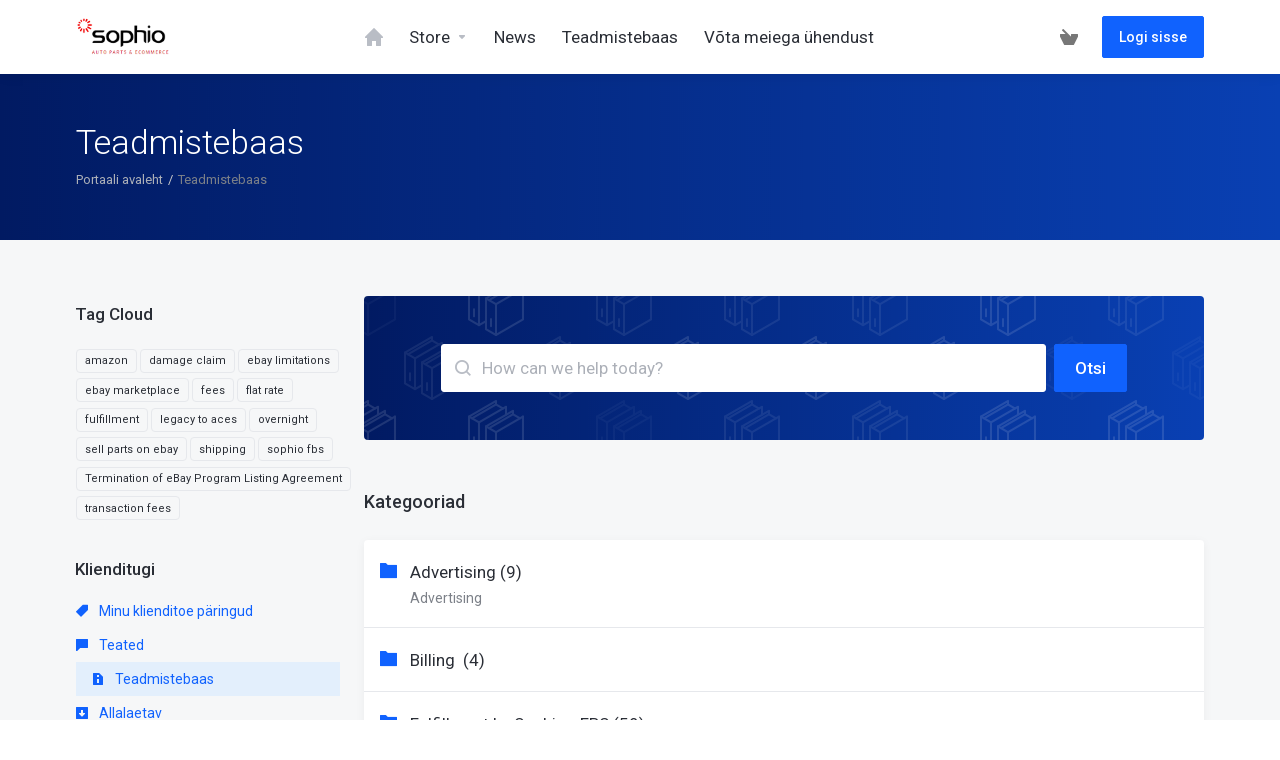

--- FILE ---
content_type: text/html; charset=utf-8
request_url: https://support.sophio.com/index.php?rp=%2Fknowledgebase&language=estonian
body_size: 8129
content:
    <!DOCTYPE html>
    <html lang="en" >
    <head>
        <meta charset="utf-8" />
        <meta http-equiv="X-UA-Compatible" content="IE=edge">
        <meta name="viewport" content="width=device-width, initial-scale=1.0, maximum-scale=1.0, user-scalable=0">
        <title>Teadmistebaas - Sophio.com</title>
                
                                                                <link href="/templates/lagom/core/styles/depth/assets/css/theme.css?v=1.5.7" rel="stylesheet">
                                                                                
    <!-- HTML5 Shim and Respond.js IE8 support of HTML5 elements and media queries -->
    <!-- WARNING: Respond.js doesn't work if you view the page via file:// -->
    <!--[if lt IE 9]>
    <script src="https://oss.maxcdn.com/libs/html5shiv/3.7.0/html5shiv.js"></script>
    <script src="https://oss.maxcdn.com/libs/respond.js/1.4.2/respond.min.js"></script>
    <![endif]-->

    <script type="text/javascript">
        var csrfToken = '4c761b9a0f03bd4f3b893a6e34a93f1ad501b29a',
            markdownGuide = 'Markdown Guide',
            locale = 'en',
            saved = 'saved',
            saving = 'autosaving',
            whmcsBaseUrl = "",
            requiredText = 'Required',
            recaptchaSiteKey = "";
    </script>

    <script src="/templates/lagom/assets/js/scripts.min.js?v=1.5.7"></script>
    <script src="/templates/lagom/assets/js/core.min.js?v=1.5.7"></script>

    
    
        <script type="text/javascript">

var _gaq = _gaq || [];
_gaq.push(['_setAccount', 'UA-222641-1']);
_gaq.push(['_setDomainName', 'sophio.com']);
_gaq.push(['_trackPageview']);

(function() {
var ga = document.createElement('script'); ga.type = 'text/javascript'; ga.async = true;
ga.src = ('https:' == document.location.protocol ? 'https://ssl' : 'http://www') + '.google-analytics.com/ga.js';
var s = document.getElementsByTagName('script')[0]; s.parentNode.insertBefore(ga, s);
})();

</script>


    
<!-- Dynamic Template Compatibility -->
<!-- Please update your theme to include or have a comment on the following to negate dynamic inclusion -->
<link rel="stylesheet" type="text/css" href="/assets/css/fontawesome-all.min.css" />

</head>
    <body class="lagom   lagom-not-portal lagom-layout-condensed lagom-layout-banner page-knowledgebase" data-phone-cc-input="1">
        
                    


    <div class="app-nav app-nav-condensed hidden-print">
        <section id="header">
            <div class="container">
                <button type="button" class="navbar-toggle">
                    <span class="icon-bar"></span>
                    <span class="icon-bar"></span>
                    <span class="icon-bar"></span>
                    <span class="icon-bar"></span>
                </button>
                                                            <a href="/index.php" class="logo"><img src="/templates/lagom/assets/img/logo/logo_big.png" alt="Sophio.com"/></a>
                                                
                <ul class="top-nav">
                                        <li>
                        <a href="/cart.php?a=view">
                            <i class="lm lm-basket"></i>
                        </a>
                    </li>
                                            
            <li menuItemName="Account" class="dropdown account " id="Secondary_Navbar-Account">
            <a class="dropdown-toggle" data-toggle="dropdown" href="#">
                <i class="fas fa-ticket lm lm-user"></i>                                                            <span class="item-text">My Account</span>
                                                                    
                <b class="ls ls-caret"></b>               
            </a>
                            <ul class="dropdown-menu dropdown-menu-right" >
                                                                                    <li menuItemName="Login" class=" " id="Secondary_Navbar-Account-Login">
                            <a href="/clientarea.php">
                                                                Logi sisse
                                                            </a>
                        </li>
                                            <li menuItemName="Divider" class="nav-divider " id="Secondary_Navbar-Account-Divider">
                            <a href="">
                                                                -----
                                                            </a>
                        </li>
                                            <li menuItemName="Forgot Password?" class=" " id="Secondary_Navbar-Account-Forgot_Password?">
                            <a href="/index.php?rp=/password/reset">
                                                                Unustasid salasõna?
                                                            </a>
                        </li>
                                    </ul>
                    </li>
                    </ul>
            </div>
        </section>    
            <section id="main-menu">
        <nav id="nav" class="navbar navbar-default navbar-main " role="navigation">
            <div class="container">
                <!-- Brand and toggle get grouped for better mobile display -->
                <div class="navbar-header">
                    Menu
                </div>
                <!-- Collect the nav links, forms, and other content for toggling -->
                <div class="navbar-collapse" id="primary-nav">
                    <ul class="nav navbar-nav">
                            
            <li menuItemName="Home" class="  home-item " id="Primary_Navbar-Home">
            <a href="/index.php">
                <i class="fas fa-ticket lm lm-home"></i>                                    <span>Avaleht</span>
                                                
                               
            </a>
                    </li>
            <li menuItemName="Store" class="dropdown  " id="Primary_Navbar-Store">
            <a class="dropdown-toggle" data-toggle="dropdown" href="#">
                <i class="fas fa-ticket lm lm-basket"></i>                                    <span>Store</span>
                                                
                <b class="ls ls-caret"></b>               
            </a>
                            <ul class="dropdown-menu " >
                                                                                    <li menuItemName="Browse Products Services" class=" " id="Primary_Navbar-Store-Browse_Products_Services">
                            <a href="/index.php?rp=/store">
                                                                Browse All
                                                            </a>
                        </li>
                                            <li menuItemName="Shop Divider 1" class="nav-divider " id="Primary_Navbar-Store-Shop_Divider_1">
                            <a href="">
                                                                -----
                                                            </a>
                        </li>
                                            <li menuItemName="Sell Parts Online" class=" " id="Primary_Navbar-Store-Sell_Parts_Online">
                            <a href="/index.php?rp=/store/sell-parts">
                                                                Sell Parts Online
                                                            </a>
                        </li>
                                            <li menuItemName="Professional Services" class=" " id="Primary_Navbar-Store-Professional_Services">
                            <a href="/index.php?rp=/store/professional-services-1">
                                                                Professional Services
                                                            </a>
                        </li>
                                            <li menuItemName="URG - Auto Part Search" class=" " id="Primary_Navbar-Store-URG_-_Auto_Part_Search">
                            <a href="/index.php?rp=/store/urg">
                                                                URG - Auto Part Search
                                                            </a>
                        </li>
                                    </ul>
                    </li>
            <li menuItemName="Announcements" class="  " id="Primary_Navbar-Announcements">
            <a href="/index.php?rp=/announcements">
                <i class="fas fa-ticket lm lm-document"></i>                                    <span>News</span>
                                                
                               
            </a>
                    </li>
            <li menuItemName="Knowledgebase" class="  " id="Primary_Navbar-Knowledgebase">
            <a href="/index.php?rp=/knowledgebase">
                <i class="fas fa-ticket ls ls-document-info"></i>                                    <span>Teadmistebaas</span>
                                                
                               
            </a>
                    </li>
            <li menuItemName="Contact Us" class="  " id="Primary_Navbar-Contact_Us">
            <a href="/contact.php">
                <i class="fas fa-ticket lm lm-envelope"></i>                                    <span>Võta meiega ühendust</span>
                                                
                               
            </a>
                    </li>
                        </ul>
                    <div class="navbar-nav navbar-right">
                                                    <a href="/cart.php?a=view" class="btn btn-link btn-icon"><i class="lm lm-basket"></i></a>                                                        <a href="/login.php" class="btn btn-primary">Logi sisse</a>
                                            </div>
                                            <ul class="nav navbar-nav language-nav">
                            <li class="dropdown language">
                                <a class="dropdown-toggle" data-toggle="dropdown" href="#">
                                    <span class="item-text">Estonian</span>
                                    <i class="ls ls-caret"></i>
                                </a>
                                <ul class="dropdown-menu dropdown-menu-right" id="languageChooserContent">
                                                                            <li class="">
                                            <a href="/index.php?rp=%2Fknowledgebase&amp;language=arabic">العربية</a>
                                        </li>
                                                                            <li class="">
                                            <a href="/index.php?rp=%2Fknowledgebase&amp;language=azerbaijani">Azerbaijani</a>
                                        </li>
                                                                            <li class="">
                                            <a href="/index.php?rp=%2Fknowledgebase&amp;language=catalan">Català</a>
                                        </li>
                                                                            <li class="">
                                            <a href="/index.php?rp=%2Fknowledgebase&amp;language=chinese">中文</a>
                                        </li>
                                                                            <li class="">
                                            <a href="/index.php?rp=%2Fknowledgebase&amp;language=croatian">Hrvatski</a>
                                        </li>
                                                                            <li class="">
                                            <a href="/index.php?rp=%2Fknowledgebase&amp;language=czech">Čeština</a>
                                        </li>
                                                                            <li class="">
                                            <a href="/index.php?rp=%2Fknowledgebase&amp;language=danish">Dansk</a>
                                        </li>
                                                                            <li class="">
                                            <a href="/index.php?rp=%2Fknowledgebase&amp;language=dutch">Nederlands</a>
                                        </li>
                                                                            <li class="">
                                            <a href="/index.php?rp=%2Fknowledgebase&amp;language=english">English</a>
                                        </li>
                                                                            <li class="active">
                                            <a href="/index.php?rp=%2Fknowledgebase&amp;language=estonian">Estonian</a>
                                        </li>
                                                                            <li class="">
                                            <a href="/index.php?rp=%2Fknowledgebase&amp;language=farsi">Persian</a>
                                        </li>
                                                                            <li class="">
                                            <a href="/index.php?rp=%2Fknowledgebase&amp;language=french">Français</a>
                                        </li>
                                                                            <li class="">
                                            <a href="/index.php?rp=%2Fknowledgebase&amp;language=german">Deutsch</a>
                                        </li>
                                                                            <li class="">
                                            <a href="/index.php?rp=%2Fknowledgebase&amp;language=hebrew">עברית</a>
                                        </li>
                                                                            <li class="">
                                            <a href="/index.php?rp=%2Fknowledgebase&amp;language=hungarian">Magyar</a>
                                        </li>
                                                                            <li class="">
                                            <a href="/index.php?rp=%2Fknowledgebase&amp;language=italian">Italiano</a>
                                        </li>
                                                                            <li class="">
                                            <a href="/index.php?rp=%2Fknowledgebase&amp;language=macedonian">Macedonian</a>
                                        </li>
                                                                            <li class="">
                                            <a href="/index.php?rp=%2Fknowledgebase&amp;language=norwegian">Norwegian</a>
                                        </li>
                                                                            <li class="">
                                            <a href="/index.php?rp=%2Fknowledgebase&amp;language=portuguese-br">Português</a>
                                        </li>
                                                                            <li class="">
                                            <a href="/index.php?rp=%2Fknowledgebase&amp;language=portuguese-pt">Português</a>
                                        </li>
                                                                            <li class="">
                                            <a href="/index.php?rp=%2Fknowledgebase&amp;language=romanian">Română</a>
                                        </li>
                                                                            <li class="">
                                            <a href="/index.php?rp=%2Fknowledgebase&amp;language=russian">Русский</a>
                                        </li>
                                                                            <li class="">
                                            <a href="/index.php?rp=%2Fknowledgebase&amp;language=spanish">Español</a>
                                        </li>
                                                                            <li class="">
                                            <a href="/index.php?rp=%2Fknowledgebase&amp;language=swedish">Svenska</a>
                                        </li>
                                                                            <li class="">
                                            <a href="/index.php?rp=%2Fknowledgebase&amp;language=turkish">Türkçe</a>
                                        </li>
                                                                            <li class="">
                                            <a href="/index.php?rp=%2Fknowledgebase&amp;language=ukranian">Українська</a>
                                        </li>
                                                                    </ul>
                            </li>
                        </ul>
                                    </div><!-- /.navbar-collapse -->
            </div>
        </nav>
    </section>
    </div>

                        <div class="app-header main-header header-lined ">
                <div class="container">
                                                  
                        <h1>
                Teadmistebaas
            </h1>
                            <div class="d-flex space-between align-center">
                    
    <ol class="breadcrumb">
                    <li>
                <a href="https://support.sophio.com">                Portaali avaleht
                </a>            </li>
                    <li class="active">
                                Teadmistebaas
                            </li>
            </ol>
                            </div>
                                                    </div>
            </div>
               
<div class="app-main">    
        <div class="main-body "> 
        <div class="container">
            <div class="main-grid  row">
                                                <div class="main-sidebar sidebar-primary col-md-3 pull-md-left sidebar">
                             
                            
    
    
           
                    </div>
                    <div class="main-content col-md-9 pull-md-right">
                                    

    <form role="form" method="post" action="/index.php?rp=/knowledgebase/search">
<input type="hidden" name="token" value="4c761b9a0f03bd4f3b893a6e34a93f1ad501b29a" />
        <div class="kb-search">
            <div class="kb-search-wrapper pattern-bg-knowledgebase">
                <div class="input-group search-group">
                    <input type="text" id="inputKnowledgebaseSearch" name="search" class="form-control input-lg" placeholder="How can we help today?" />
                    <span class="input-group-btn">
                        <button type="submit" id="btnKnowledgebaseSearch" class="btn btn-lg btn-primary btn-input-padded-responsive"/>Otsi</button>
                    </span>
                </div>
            </div>
        </div>
    </form>
    <div class="section">
        <h3>Kategooriad</h3>
                    <div class="kb-category">
                  
                    <a href="/index.php?rp=/knowledgebase/43/Advertising">Advertising&nbsp;(9)                        <p>Advertising</p>
                        
                    </a>
                  
                    <a href="/index.php?rp=/knowledgebase/20/Billing-">Billing &nbsp;(4)                        <p></p>
                        
                    </a>
                  
                    <a href="/index.php?rp=/knowledgebase/70/Fulfillment-by-Sophio---FBS">Fulfillment by Sophio - FBS&nbsp;(59)                        <p></p>
                        
                    </a>
                  
                    <a href="/index.php?rp=/knowledgebase/18/Sales">Sales&nbsp;(31)                        <p></p>
                        
                    </a>
                  
                    <a href="/index.php?rp=/knowledgebase/21/SEOorSEM">SEO/SEM&nbsp;(14)                        <p></p>
                        
                    </a>
                  
                    <a href="/index.php?rp=/knowledgebase/1/Support">Support&nbsp;(356)                        <p></p>
                        
                    </a>
                  
                    <a href="/index.php?rp=/knowledgebase/26/Training">Training&nbsp;(28)                        <p></p>
                        
                    </a>
                  
                    <a href="/index.php?rp=/knowledgebase/85/URG">URG&nbsp;(4)                        <p></p>
                        
                    </a>
                            </div>
            </div>
            <div class="section">
            <h3>Populaarsemad artiklid</h3>
            <div class="kbarticles">
                                    <a href="/index.php?rp=/knowledgebase/108/How-should-I-advertise-my-site.html">How should I advertise my site?
                                                <p>Everyone wants to know what to do 'after' their site is 
launched.  Well there are several...</p>
                    </a>
                                    <a href="/index.php?rp=/knowledgebase/10/Do-you-have-a-Tutorial-or-documentation.html">Do you have a Tutorial or documentation?
                                                <p>   
Sophio manages its documentation in this knowledge base. We have found that a searchable FAQ...</p>
                    </a>
                                    <a href="/index.php?rp=/knowledgebase/179/Can-I-have-multiple-catalogs-at-the-same-site.html">Can I have multiple catalogs at the same site?
                                                <p> The short answer is Yes! Sophio offers its clients many different catalogs from which to choose....</p>
                    </a>
                                    <a href="/index.php?rp=/knowledgebase/136/How-do-I-see-my-NexpartB2C-Payment-History.html">How do I see my NexpartB2C Payment History?
                                                <p> Please do the following:
 1) Log into your control panel at: http://www.yoursite.com/admin.epc...</p>
                    </a>
                                    <a href="/index.php?rp=/knowledgebase/282/How-do-I-get-my-Google-Adwords-conversion-ID.html">How do I get my Google Adwords conversion ID?
                                                <p> Have a look at this video.
 http://www.screencast.com/t/TAq5mz4i 
 Once you are logged in to...</p>
                    </a>
                            </div>
        </div>
        

                                                        </div>
                            <div class="main-sidebar sidebar-secondary col-md-3 pull-md-left sidebar">
                                                                                    <div menuItemName="Support Knowledgebase Tag Cloud" class="panel panel-sidebar panel-support-tags">
            <div class="panel-heading">
                <h3 class="panel-title">
                    <i class="fas fa-cloud"></i>&nbsp;                    Tag Cloud
                                        <i class="fa fa-chevron-up panel-minimise pull-right"></i>
                </h3>
            </div>
                            <div class="panel-body">
                    <a href="/index.php?rp=/knowledgebase/tag/amazon" style="font-size:12px;">amazon</a>
<a href="/index.php?rp=/knowledgebase/tag/damage-claim" style="font-size:12px;">damage claim</a>
<a href="/index.php?rp=/knowledgebase/tag/ebay-limitations" style="font-size:12px;">ebay limitations</a>
<a href="/index.php?rp=/knowledgebase/tag/ebay-marketplace" style="font-size:12px;">ebay marketplace</a>
<a href="/index.php?rp=/knowledgebase/tag/fees" style="font-size:12px;">fees</a>
<a href="/index.php?rp=/knowledgebase/tag/flat-rate" style="font-size:12px;">flat rate</a>
<a href="/index.php?rp=/knowledgebase/tag/fulfillment" style="font-size:12px;">fulfillment</a>
<a href="/index.php?rp=/knowledgebase/tag/legacy-to-aces" style="font-size:12px;">legacy to aces</a>
<a href="/index.php?rp=/knowledgebase/tag/overnight" style="font-size:12px;">overnight</a>
<a href="/index.php?rp=/knowledgebase/tag/sell-parts-on-ebay" style="font-size:12px;">sell parts on ebay</a>
<a href="/index.php?rp=/knowledgebase/tag/shipping" style="font-size:12px;">shipping</a>
<a href="/index.php?rp=/knowledgebase/tag/sophio-fbs" style="font-size:12px;">sophio fbs</a>
<a href="/index.php?rp=/knowledgebase/tag/Termination-of-eBay-Program-Listing-Agreement" style="font-size:12px;">Termination of eBay Program Listing Agreement</a>
<a href="/index.php?rp=/knowledgebase/tag/transaction-fees" style="font-size:12px;">transaction fees</a>

                </div>
                                            </div>
                    <div menuItemName="Support" class="panel panel-sidebar panel-sidebar">
            <div class="panel-heading">
                <h3 class="panel-title">
                    <i class="far fa-life-ring"></i>&nbsp;                    Klienditugi
                                        <i class="fa fa-chevron-up panel-minimise pull-right"></i>
                </h3>
            </div>
                                        <div class="list-group">
                                                                        <a menuItemName="Support Tickets" href="/supporttickets.php" class="list-group-item" id="Secondary_Sidebar-Support-Support_Tickets">
                                                                                                                                            <i class="fas fa-ticket ls ls-ticket-tag"></i>
                                                                                                    Minu klienditoe päringud
                         
                            </a>
                                                                                                <a menuItemName="Announcements" href="/index.php?rp=/announcements" class="list-group-item" id="Secondary_Sidebar-Support-Announcements">
                                                                                                                                            <i class="fas fa-ticket ls ls-text-cloud"></i>
                                                                                                    Teated
                         
                            </a>
                                                                                                <a menuItemName="Knowledgebase" href="/index.php?rp=/knowledgebase" class="list-group-item active" id="Secondary_Sidebar-Support-Knowledgebase">
                                                                                                                                            <i class="fas fa-ticket ls ls-document-info"></i>
                                                                                                    Teadmistebaas
                         
                            </a>
                                                                                                <a menuItemName="Downloads" href="/index.php?rp=/download" class="list-group-item" id="Secondary_Sidebar-Support-Downloads">
                                                                                                                                            <i class="fas fa-ticket ls ls-download-square"></i>
                                                                                                    Allalaetav
                         
                            </a>
                                                                                                <a menuItemName="Network Status" href="/serverstatus.php" class="list-group-item" id="Secondary_Sidebar-Support-Network_Status">
                                                                                                                                            <i class="fas fa-ticket ls ls-range"></i>
                                                                                                    Võrgu staatus
                         
                            </a>
                                                                                                <a menuItemName="Open Ticket" href="/submitticket.php" class="list-group-item" id="Secondary_Sidebar-Support-Open_Ticket">
                                                                                                                                            <i class="fas fa-ticket ls ls-new-window"></i>
                                                                                                    Ava päring
                         
                            </a>
                                                            </div>
                                </div>
                                                                                    </div>
                        
                    <div class="clearfix"></div>
                </div>
            </div>
        </div>       
                                        <div class="main-footer hidden-print">
                    <div class="container"> 
                        <div class="footer-content">                       
                            <p>Copyright &copy; 2026 Sophio.com. All Rights Reserved.</p> 
                                                            <ul class="footer-links">
                                        <li class="dropdown language" data-language-select>
        <a class="dropdown-toggle" data-toggle="dropdown" href="#">
            Estonian
            <b class="ls ls-caret"></b>
        </a>
        <div class="dropdown-menu dropdown-language-search dropdown-menu-right" id="languageChooserContent" >
            <input type="hidden" data-language-select-value value="Estonian">
            <input type="hidden" data-language-select-backlink value="/index.php?rp=%2Fknowledgebase&amp;">
            <input type="hidden" data-language-select-lang value="Select">
            <div class="dropdown-header input-group align-center">
                <i class="input-group-icon lm lm-search"></i>
                <input class="form-control" placeholder="Otsi..." type="text" data-language-select-search>
            </div>
            <div class="nav-divider"></div>
            <div class="dropdown-menu-items" data-language-select-list>
                            <div class="dropdown-menu-item " data-value="arabic" data-language="العربية">
                    <a href="/index.php?rp=%2Fknowledgebase&amp;language=arabic">
                        <span class="language-flag arabic"></span>
                        <span class="language-text">العربية</span>
                    </a>
                </div>
                            <div class="dropdown-menu-item " data-value="azerbaijani" data-language="Azerbaijani">
                    <a href="/index.php?rp=%2Fknowledgebase&amp;language=azerbaijani">
                        <span class="language-flag azerbaijani"></span>
                        <span class="language-text">Azerbaijani</span>
                    </a>
                </div>
                            <div class="dropdown-menu-item " data-value="catalan" data-language="Català">
                    <a href="/index.php?rp=%2Fknowledgebase&amp;language=catalan">
                        <span class="language-flag catalan"></span>
                        <span class="language-text">Català</span>
                    </a>
                </div>
                            <div class="dropdown-menu-item " data-value="chinese" data-language="中文">
                    <a href="/index.php?rp=%2Fknowledgebase&amp;language=chinese">
                        <span class="language-flag chinese"></span>
                        <span class="language-text">中文</span>
                    </a>
                </div>
                            <div class="dropdown-menu-item " data-value="croatian" data-language="Hrvatski">
                    <a href="/index.php?rp=%2Fknowledgebase&amp;language=croatian">
                        <span class="language-flag croatian"></span>
                        <span class="language-text">Hrvatski</span>
                    </a>
                </div>
                            <div class="dropdown-menu-item " data-value="czech" data-language="Čeština">
                    <a href="/index.php?rp=%2Fknowledgebase&amp;language=czech">
                        <span class="language-flag czech"></span>
                        <span class="language-text">Čeština</span>
                    </a>
                </div>
                            <div class="dropdown-menu-item " data-value="danish" data-language="Dansk">
                    <a href="/index.php?rp=%2Fknowledgebase&amp;language=danish">
                        <span class="language-flag danish"></span>
                        <span class="language-text">Dansk</span>
                    </a>
                </div>
                            <div class="dropdown-menu-item " data-value="dutch" data-language="Nederlands">
                    <a href="/index.php?rp=%2Fknowledgebase&amp;language=dutch">
                        <span class="language-flag dutch"></span>
                        <span class="language-text">Nederlands</span>
                    </a>
                </div>
                            <div class="dropdown-menu-item " data-value="english" data-language="English">
                    <a href="/index.php?rp=%2Fknowledgebase&amp;language=english">
                        <span class="language-flag english"></span>
                        <span class="language-text">English</span>
                    </a>
                </div>
                            <div class="dropdown-menu-item active" data-value="estonian" data-language="Estonian">
                    <a href="/index.php?rp=%2Fknowledgebase&amp;language=estonian">
                        <span class="language-flag estonian"></span>
                        <span class="language-text">Estonian</span>
                    </a>
                </div>
                            <div class="dropdown-menu-item " data-value="farsi" data-language="Persian">
                    <a href="/index.php?rp=%2Fknowledgebase&amp;language=farsi">
                        <span class="language-flag farsi"></span>
                        <span class="language-text">Persian</span>
                    </a>
                </div>
                            <div class="dropdown-menu-item " data-value="french" data-language="Français">
                    <a href="/index.php?rp=%2Fknowledgebase&amp;language=french">
                        <span class="language-flag french"></span>
                        <span class="language-text">Français</span>
                    </a>
                </div>
                            <div class="dropdown-menu-item " data-value="german" data-language="Deutsch">
                    <a href="/index.php?rp=%2Fknowledgebase&amp;language=german">
                        <span class="language-flag german"></span>
                        <span class="language-text">Deutsch</span>
                    </a>
                </div>
                            <div class="dropdown-menu-item " data-value="hebrew" data-language="עברית">
                    <a href="/index.php?rp=%2Fknowledgebase&amp;language=hebrew">
                        <span class="language-flag hebrew"></span>
                        <span class="language-text">עברית</span>
                    </a>
                </div>
                            <div class="dropdown-menu-item " data-value="hungarian" data-language="Magyar">
                    <a href="/index.php?rp=%2Fknowledgebase&amp;language=hungarian">
                        <span class="language-flag hungarian"></span>
                        <span class="language-text">Magyar</span>
                    </a>
                </div>
                            <div class="dropdown-menu-item " data-value="italian" data-language="Italiano">
                    <a href="/index.php?rp=%2Fknowledgebase&amp;language=italian">
                        <span class="language-flag italian"></span>
                        <span class="language-text">Italiano</span>
                    </a>
                </div>
                            <div class="dropdown-menu-item " data-value="macedonian" data-language="Macedonian">
                    <a href="/index.php?rp=%2Fknowledgebase&amp;language=macedonian">
                        <span class="language-flag macedonian"></span>
                        <span class="language-text">Macedonian</span>
                    </a>
                </div>
                            <div class="dropdown-menu-item " data-value="norwegian" data-language="Norwegian">
                    <a href="/index.php?rp=%2Fknowledgebase&amp;language=norwegian">
                        <span class="language-flag norwegian"></span>
                        <span class="language-text">Norwegian</span>
                    </a>
                </div>
                            <div class="dropdown-menu-item " data-value="portuguese-br" data-language="Português">
                    <a href="/index.php?rp=%2Fknowledgebase&amp;language=portuguese-br">
                        <span class="language-flag portuguese-br"></span>
                        <span class="language-text">Português</span>
                    </a>
                </div>
                            <div class="dropdown-menu-item " data-value="portuguese-pt" data-language="Português">
                    <a href="/index.php?rp=%2Fknowledgebase&amp;language=portuguese-pt">
                        <span class="language-flag portuguese-pt"></span>
                        <span class="language-text">Português</span>
                    </a>
                </div>
                            <div class="dropdown-menu-item " data-value="romanian" data-language="Română">
                    <a href="/index.php?rp=%2Fknowledgebase&amp;language=romanian">
                        <span class="language-flag romanian"></span>
                        <span class="language-text">Română</span>
                    </a>
                </div>
                            <div class="dropdown-menu-item " data-value="russian" data-language="Русский">
                    <a href="/index.php?rp=%2Fknowledgebase&amp;language=russian">
                        <span class="language-flag russian"></span>
                        <span class="language-text">Русский</span>
                    </a>
                </div>
                            <div class="dropdown-menu-item " data-value="spanish" data-language="Español">
                    <a href="/index.php?rp=%2Fknowledgebase&amp;language=spanish">
                        <span class="language-flag spanish"></span>
                        <span class="language-text">Español</span>
                    </a>
                </div>
                            <div class="dropdown-menu-item " data-value="swedish" data-language="Svenska">
                    <a href="/index.php?rp=%2Fknowledgebase&amp;language=swedish">
                        <span class="language-flag swedish"></span>
                        <span class="language-text">Svenska</span>
                    </a>
                </div>
                            <div class="dropdown-menu-item " data-value="turkish" data-language="Türkçe">
                    <a href="/index.php?rp=%2Fknowledgebase&amp;language=turkish">
                        <span class="language-flag turkish"></span>
                        <span class="language-text">Türkçe</span>
                    </a>
                </div>
                            <div class="dropdown-menu-item " data-value="ukranian" data-language="Українська">
                    <a href="/index.php?rp=%2Fknowledgebase&amp;language=ukranian">
                        <span class="language-flag ukranian"></span>
                        <span class="language-text">Українська</span>
                    </a>
                </div>
                        </div>
            <div class="dropdown-menu-item dropdown-menu-no-data">
                <span class="text-info text-large">
                    Andmeid ei leitud
                </span>
            </div>                  
        </div>                 
    </li>
                 
                                </ul>
                                                    </div>
                        <div class="footer-actions">                           
                            <a href="#" class="back-to-top btn btn-sm btn-icon"><i class="lm lm-go-top"></i></a>
                        </div>
                    </div>
                </div>
                    
        <div id="fullpage-overlay" class="hidden">
            <div class="outer-wrapper">
                <div class="inner-wrapper">
                    <img src="/assets/img/overlay-spinner.svg">
                    <br>
                    <span class="msg"></span>
                </div>
            </div>
        </div>

        <div class="modal system-modal fade" id="modalAjax" tabindex="-1" role="dialog" aria-hidden="true" style="display: none">
            <div class="modal-dialog">
                <div class="modal-content">
                    <div class="modal-header">
                        <button type="button" class="close" data-dismiss="modal" aria-label="Close"><i class="lm lm-close"></i></button>
                        <h3 class="modal-title"></h3>
                    </div>
                    <div class="modal-body">
                        <div class="loader">
                             
    <div class="spinner ">
        <div class="rect1"></div>
        <div class="rect2"></div>
        <div class="rect3"></div>
        <div class="rect4"></div>
        <div class="rect5"></div>
    </div>
                             </div>
                    </div>
                    <div class="modal-footer">
                        <button type="button" class="btn btn-primary modal-submit">
                            Submit
                        </button>
                        <button type="button" class="btn btn-default" data-dismiss="modal">
                        Close
                        </button>
                    </div>
                </div>
            </div>
        </div>
        <form action="#" id="frmGeneratePassword" class="form-horizontal">
    <div class="modal fade" id="modalGeneratePassword" style="display: none">
        <div class="modal-dialog">
            <div class="modal-content">
                <div class="modal-header">
                    <button type="button" class="close" data-dismiss="modal" aria-label="Close"><i class="lm lm-close"></i></button>
                    <h3 class="modal-title">
                        Generate Password
                    </h3>
                </div>
                <div class="modal-body">
                    <div class="alert alert-danger hidden" id="generatePwLengthError">
                        Please enter a number between 8 and 64 for the password length
                    </div>
                    <div class="form-group">
                        <label for="generatePwLength" class="col-sm-4 control-label">Password Length</label>
                        <div class="col-sm-8">
                            <input type="number" min="8" max="64" value="12" step="1" class="form-control input-inline input-inline-100" id="inputGeneratePasswordLength">
                        </div>
                    </div>
                    <div class="form-group">
                        <label for="generatePwOutput" class="col-sm-4 control-label">Generated Password</label>
                        <div class="col-sm-8">
                            <input type="text" class="form-control" id="inputGeneratePasswordOutput">
                        </div>
                    </div>
                    <div class="row">
                        <div class="col-sm-8 col-sm-offset-4">
                            <button type="submit" class="btn btn-default btn-sm">
                                <i class="fa fa-plus fa-fw"></i>
                                Generate new password
                            </button>
                            <button type="button" class="btn btn-default btn-sm copy-to-clipboard" data-clipboard-target="#inputGeneratePasswordOutput">
                                <img src="/assets/img/clippy.svg" alt="Copy to clipboard" width="15">
                                Copy
                            </button>
                        </div>
                    </div>
                </div>
                <div class="modal-footer">
                    <button type="button" class="btn btn-default" data-dismiss="modal">
                        Close
                    </button>
                    <button type="button" class="btn btn-primary" id="btnGeneratePasswordInsert" data-clipboard-target="#inputGeneratePasswordOutput">
                        Copy to clipboard and Insert
                    </button>
                </div>
            </div>
        </div>
    </div>
</form>
    </div>
            

    <div class="overlay"></div>
    <script src="/templates/lagom/assets/js/vendor.js?v=1.5.7"></script>
    <script src="/templates/lagom/assets/js/lagom-app.js?v=1.5.7"></script>
    <script src="/templates/lagom/assets/js/whmcs-custom.min.js?v=1.5.7"></script>
</body>
</html>


--- FILE ---
content_type: text/css
request_url: https://support.sophio.com/templates/lagom/core/styles/depth/assets/css/theme.css?v=1.5.7
body_size: 585227
content:
@import url(https://fonts.googleapis.com/css?family=Roboto:100,300,400,500,700,900&subset=latin-ext);@font-face{font-family:lagom-medium-icons;src:url(../fonts/lagom-medium-icons.eot?v5wga3);src:url(../fonts/lagom-medium-icons.eot?v5wga3#iefix) format("embedded-opentype"),url(../fonts/lagom-medium-icons.woff?v5wga3) format("woff"),url(../fonts/lagom-medium-icons.ttf?v5wga3) format("truetype"),url(../fonts/lagom-medium-icons.svg?v5wga3#lagom-medium-icons) format("svg");font-weight:400;font-style:normal}.lagom .lm,.mg-wrapper .lm{font-family:lagom-medium-icons!important;speak:none;font-style:normal;font-weight:400;font-variant:normal;text-transform:none;line-height:1;-webkit-font-smoothing:antialiased;-moz-osx-font-smoothing:grayscale;font-size:18px}.lagom .lm-bank-note:before,.mg-wrapper .lm-bank-note:before{content:"\e914"}.lagom .lm-align-center:before,.mg-wrapper .lm-align-center:before{content:"\e915"}.lagom .lm-align-left:before,.mg-wrapper .lm-align-left:before{content:"\e916"}.lagom .lm-align-right:before,.mg-wrapper .lm-align-right:before{content:"\e917"}.lagom .lm-apps:before,.mg-wrapper .lm-apps:before{content:"\e918"}.lagom .lm-apps-fat:before,.mg-wrapper .lm-apps-fat:before{content:"\e919"}.lagom .lm-arrow-fat-left:before,.mg-wrapper .lm-arrow-fat-left:before{content:"\e91a"}.lagom .lm-arrow-fat-right:before,.mg-wrapper .lm-arrow-fat-right:before{content:"\e91b"}.lagom .lm-arrow-medium-down:before,.mg-wrapper .lm-arrow-medium-down:before{content:"\e91c"}.lagom .lm-arrow-medium-left:before,.mg-wrapper .lm-arrow-medium-left:before{content:"\e91d"}.lagom .lm-arrow-medium-right:before,.mg-wrapper .lm-arrow-medium-right:before{content:"\e91e"}.lagom .lm-arrow-medium-up:before,.mg-wrapper .lm-arrow-medium-up:before{content:"\e91f"}.lagom .lm-arrow-thin-down:before,.mg-wrapper .lm-arrow-thin-down:before{content:"\e920"}.lagom .lm-arrow-thin-left:before,.mg-wrapper .lm-arrow-thin-left:before{content:"\e921"}.lagom .lm-arrow-thin-right:before,.mg-wrapper .lm-arrow-thin-right:before{content:"\e922"}.lagom .lm-arrow-thin-up:before,.mg-wrapper .lm-arrow-thin-up:before{content:"\e923"}.lagom .lm-backup:before,.mg-wrapper .lm-backup:before{content:"\e924"}.lagom .lm-bag:before,.mg-wrapper .lm-bag:before{content:"\e925"}.lagom .lm-barcode:before,.mg-wrapper .lm-barcode:before{content:"\e926"}.lagom .lm-book:before,.mg-wrapper .lm-book:before{content:"\e927"}.lagom .lm-bookmark:before,.mg-wrapper .lm-bookmark:before{content:"\e928"}.lagom .lm-book-w-bookmark:before,.mg-wrapper .lm-book-w-bookmark:before{content:"\e929"}.lagom .lm-box:before,.mg-wrapper .lm-box:before{content:"\e92a"}.lagom .lm-briefcase:before,.mg-wrapper .lm-briefcase:before{content:"\e92b"}.lagom .lm-burger-menu:before,.mg-wrapper .lm-burger-menu:before{content:"\e92c"}.lagom .lm-calendar:before,.mg-wrapper .lm-calendar:before{content:"\e92d"}.lagom .lm-chat-cloud:before,.mg-wrapper .lm-chat-cloud:before{content:"\e92e"}.lagom .lm-chat-cloud-info:before,.mg-wrapper .lm-chat-cloud-info:before{content:"\e92f"}.lagom .lm-chat-clouds:before,.mg-wrapper .lm-chat-clouds:before{content:"\e930"}.lagom .lm-clock:before,.mg-wrapper .lm-clock:before{content:"\e931"}.lagom .lm-cloud:before,.mg-wrapper .lm-cloud:before{content:"\e932"}.lagom .lm-compact:before,.mg-wrapper .lm-compact:before{content:"\e933"}.lagom .lm-crown:before,.mg-wrapper .lm-crown:before{content:"\e934"}.lagom .lm-cup:before,.mg-wrapper .lm-cup:before{content:"\e935"}.lagom .lm-dashboard:before,.mg-wrapper .lm-dashboard:before{content:"\e936"}.lagom .lm-database:before,.mg-wrapper .lm-database:before{content:"\e937"}.lagom .lm-denial:before,.mg-wrapper .lm-denial:before{content:"\e938"}.lagom .lm-denied:before,.mg-wrapper .lm-denied:before{content:"\e939"}.lagom .lm-direction-sign:before,.mg-wrapper .lm-direction-sign:before{content:"\e93a"}.lagom .lm-file:before,.mg-wrapper .lm-file:before{content:"\e93b"}.lagom .lm-down:before,.mg-wrapper .lm-down:before{content:"\e93c"}.lagom .lm-download:before,.mg-wrapper .lm-download:before{content:"\e93d"}.lagom .lm-edit:before,.mg-wrapper .lm-edit:before{content:"\e93e"}.lagom .lm-extend:before,.mg-wrapper .lm-extend:before{content:"\e93f"}.lagom .lm-factory:before,.mg-wrapper .lm-factory:before{content:"\e940"}.lagom .lm-feather:before,.mg-wrapper .lm-feather:before{content:"\e941"}.lagom .lm-fire:before,.mg-wrapper .lm-fire:before{content:"\e942"}.lagom .lm-flag:before,.mg-wrapper .lm-flag:before{content:"\e943"}.lagom .lm-folder-plus:before,.mg-wrapper .lm-folder-plus:before{content:"\e944"}.lagom .lm-folders:before,.mg-wrapper .lm-folders:before{content:"\e945"}.lagom .lm-funnel:before,.mg-wrapper .lm-funnel:before{content:"\e946"}.lagom .lm-gift:before,.mg-wrapper .lm-gift:before{content:"\e947"}.lagom .lm-globe-alt:before,.mg-wrapper .lm-globe-alt:before{content:"\e948"}.lagom .lm-heart:before,.mg-wrapper .lm-heart:before{content:"\e949"}.lagom .lm-image:before,.mg-wrapper .lm-image:before{content:"\e94a"}.lagom .lm-inbox:before,.mg-wrapper .lm-inbox:before{content:"\e94b"}.lagom .lm-info:before,.mg-wrapper .lm-info:before{content:"\e94c"}.lagom .lm-label-left:before,.mg-wrapper .lm-label-left:before{content:"\e94d"}.lagom .lm-label-right:before,.mg-wrapper .lm-label-right:before{content:"\e94e"}.lagom .lm-layout:before,.mg-wrapper .lm-layout:before{content:"\e94f"}.lagom .lm-left:before,.mg-wrapper .lm-left:before{content:"\e950"}.lagom .lm-lightning:before,.mg-wrapper .lm-lightning:before{content:"\e951"}.lagom .lm-line-graph:before,.mg-wrapper .lm-line-graph:before{content:"\e952"}.lagom .lm-location:before,.mg-wrapper .lm-location:before{content:"\e953"}.lagom .lm-med-kit:before,.mg-wrapper .lm-med-kit:before{content:"\e954"}.lagom .lm-minus:before,.mg-wrapper .lm-minus:before{content:"\e955"}.lagom .lm-minus-circle:before,.mg-wrapper .lm-minus-circle:before{content:"\e956"}.lagom .lm-more-vertical:before,.mg-wrapper .lm-more-vertical:before{content:"\e957"}.lagom .lm-padlock:before,.mg-wrapper .lm-padlock:before{content:"\e958"}.lagom .lm-pen:before,.mg-wrapper .lm-pen:before{content:"\e959"}.lagom .lm-php-admin:before,.mg-wrapper .lm-php-admin:before{content:"\e95a"}.lagom .lm-pie-graph:before,.mg-wrapper .lm-pie-graph:before{content:"\e95b"}.lagom .lm-pin:before,.mg-wrapper .lm-pin:before{content:"\e95c"}.lagom .lm-play-board:before,.mg-wrapper .lm-play-board:before{content:"\e95d"}.lagom .lm-plus:before,.mg-wrapper .lm-plus:before{content:"\e95e"}.lagom .lm-plus-folder:before,.mg-wrapper .lm-plus-folder:before{content:"\e95f"}.lagom .lm-power:before,.mg-wrapper .lm-power:before{content:"\e960"}.lagom .lm-printer:before,.mg-wrapper .lm-printer:before{content:"\e961"}.lagom .lm-range:before,.mg-wrapper .lm-range:before{content:"\e962"}.lagom .lm-receipt:before,.mg-wrapper .lm-receipt:before{content:"\e963"}.lagom .lm-right:before,.mg-wrapper .lm-right:before{content:"\e964"}.lagom .lm-scanner:before,.mg-wrapper .lm-scanner:before{content:"\e965"}.lagom .lm-shield:before,.mg-wrapper .lm-shield:before{content:"\e966"}.lagom .lm-shredder:before,.mg-wrapper .lm-shredder:before{content:"\e967"}.lagom .lm-spark:before,.mg-wrapper .lm-spark:before{content:"\e968"}.lagom .lm-thumbs-down:before,.mg-wrapper .lm-thumbs-down:before{content:"\e969"}.lagom .lm-thumbs-up:before,.mg-wrapper .lm-thumbs-up:before{content:"\e96a"}.lagom .lm-tool:before,.mg-wrapper .lm-tool:before{content:"\e96b"}.lagom .lm-trash:before,.mg-wrapper .lm-trash:before{content:"\e96c"}.lagom .lm-up:before,.mg-wrapper .lm-up:before{content:"\e96d"}.lagom .lm-upload:before,.mg-wrapper .lm-upload:before{content:"\e96e"}.lagom .lm-user-circle:before,.mg-wrapper .lm-user-circle:before{content:"\e96f"}.lagom .lm-users:before,.mg-wrapper .lm-users:before{content:"\e970"}.lagom .lm-voice:before,.mg-wrapper .lm-voice:before{content:"\e971"}.lagom .lm-wallet:before,.mg-wrapper .lm-wallet:before{content:"\e972"}.lagom .lm-warning:before,.mg-wrapper .lm-warning:before{content:"\e973"}.lagom .lm-water-drop:before,.mg-wrapper .lm-water-drop:before{content:"\e974"}.lagom .lm-zoom-in:before,.mg-wrapper .lm-zoom-in:before{content:"\e975"}.lagom .lm-zoom-out:before,.mg-wrapper .lm-zoom-out:before{content:"\e976"}.lagom .lm-bar-graph:before,.mg-wrapper .lm-bar-graph:before{content:"\e900"}.lagom .lm-basket:before,.mg-wrapper .lm-basket:before{content:"\e901"}.lagom .lm-bell:before,.mg-wrapper .lm-bell:before{content:"\e902"}.lagom .lm-check:before,.mg-wrapper .lm-check:before{content:"\e903"}.lagom .lm-close:before,.mg-wrapper .lm-close:before{content:"\e904"}.lagom .lm-document:before,.mg-wrapper .lm-document:before{content:"\e905"}.lagom .lm-envelope:before,.mg-wrapper .lm-envelope:before{content:"\e906"}.lagom .lm-folder:before,.mg-wrapper .lm-folder:before{content:"\e907"}.lagom .lm-folder-open:before,.mg-wrapper .lm-folder-open:before{content:"\e908"}.lagom .lm-go-top:before,.mg-wrapper .lm-go-top:before{content:"\e909"}.lagom .lm-home:before,.mg-wrapper .lm-home:before{content:"\e90a"}.lagom .lm-hosting:before,.mg-wrapper .lm-hosting:before{content:"\e90b"}.lagom .lm-info-text:before,.mg-wrapper .lm-info-text:before{content:"\e90c"}.lagom .lm-more:before,.mg-wrapper .lm-more:before{content:"\e90d"}.lagom .lm-mouse:before,.mg-wrapper .lm-mouse:before{content:"\e90e"}.lagom .lm-plus-circle:before,.mg-wrapper .lm-plus-circle:before{content:"\e90f"}.lagom .lm-search:before,.mg-wrapper .lm-search:before{content:"\e910"}.lagom .lm-tag:before,.mg-wrapper .lm-tag:before{content:"\e911"}.lagom .lm-user:before,.mg-wrapper .lm-user:before{content:"\e912"}.lagom .lm-globe:before,.mg-wrapper .lm-globe:before{content:"\e913"}@font-face{font-family:lagom-small-icons;src:url(../fonts/lagom-small-icons.eot?7yz00b);src:url(../fonts/lagom-small-icons.eot?7yz00b#iefix) format("embedded-opentype"),url(../fonts/lagom-small-icons.woff?7yz00b) format("woff"),url(../fonts/lagom-small-icons.ttf?7yz00b) format("truetype"),url(../fonts/lagom-small-icons.svg?7yz00b#lagom-small-icons) format("svg");font-weight:400;font-style:normal}.lagom .ls,.mg-wrapper .ls{font-family:lagom-small-icons!important;speak:none;font-style:normal;font-weight:400;font-variant:normal;text-transform:none;line-height:1;-webkit-font-smoothing:antialiased;-moz-osx-font-smoothing:grayscale;font-size:12px}.lagom .ls-align-center:before,.mg-wrapper .ls-align-center:before{content:"\e944"}.lagom .ls-align-left:before,.mg-wrapper .ls-align-left:before{content:"\e945"}.lagom .ls-align-right:before,.mg-wrapper .ls-align-right:before{content:"\e946"}.lagom .ls-apps:before,.mg-wrapper .ls-apps:before{content:"\e947"}.lagom .ls-arrow-down-left-thin:before,.mg-wrapper .ls-arrow-down-left-thin:before{content:"\e948"}.lagom .ls-arrow-down-right-thin:before,.mg-wrapper .ls-arrow-down-right-thin:before{content:"\e949"}.lagom .ls-arrow-left-wall:before,.mg-wrapper .ls-arrow-left-wall:before{content:"\e94a"}.lagom .ls-arrow-play:before,.mg-wrapper .ls-arrow-play:before{content:"\e94b"}.lagom .ls-arrow-right-down-thin:before,.mg-wrapper .ls-arrow-right-down-thin:before{content:"\e94c"}.lagom .ls-arrow-right-up-thin:before,.mg-wrapper .ls-arrow-right-up-thin:before{content:"\e94d"}.lagom .ls-arrow-right-wall:before,.mg-wrapper .ls-arrow-right-wall:before{content:"\e94e"}.lagom .ls-book-bookmark:before,.mg-wrapper .ls-book-bookmark:before{content:"\e950"}.lagom .ls-bullet-medium:before,.mg-wrapper .ls-bullet-medium:before{content:"\e951"}.lagom .ls-chat-clouds:before,.mg-wrapper .ls-chat-clouds:before{content:"\e952"}.lagom .ls-check-underline:before,.mg-wrapper .ls-check-underline:before{content:"\e953"}.lagom .ls-copy:before,.mg-wrapper .ls-copy:before{content:"\e954"}.lagom .ls-crown:before,.mg-wrapper .ls-crown:before{content:"\e955"}.lagom .ls-document-info:before,.mg-wrapper .ls-document-info:before{content:"\e956"}.lagom .ls-down:before,.mg-wrapper .ls-down:before{content:"\e957"}.lagom .ls-folder-open:before,.mg-wrapper .ls-folder-open:before{content:"\e958"}.lagom .ls-label-left:before,.mg-wrapper .ls-label-left:before{content:"\e959"}.lagom .ls-left:before,.mg-wrapper .ls-left:before{content:"\e95a"}.lagom .ls-more-vertical:before,.mg-wrapper .ls-more-vertical:before{content:"\e95b"}.lagom .ls-receipt:before,.mg-wrapper .ls-receipt:before{content:"\e95c"}.lagom .ls-right:before,.mg-wrapper .ls-right:before{content:"\e95d"}.lagom .ls-ticket:before,.mg-wrapper .ls-ticket:before{content:"\e95e"}.lagom .ls-up:before,.mg-wrapper .ls-up:before{content:"\e95f"}.lagom .ls-voice:before,.mg-wrapper .ls-voice:before{content:"\e960"}.lagom .ls-water-drop:before,.mg-wrapper .ls-water-drop:before{content:"\e961"}.lagom .ls-addon:before,.mg-wrapper .ls-addon:before{content:"\e900"}.lagom .ls-arrow-down:before,.mg-wrapper .ls-arrow-down:before{content:"\e901"}.lagom .ls-caret:before,.mg-wrapper .ls-caret:before{content:"\e902"}.lagom .ls-sign-out:before,.mg-wrapper .ls-sign-out:before{content:"\e903"}.lagom .ls-reply:before,.mg-wrapper .ls-reply:before{content:"\e904"}.lagom .ls-arrow-left:before,.mg-wrapper .ls-arrow-left:before{content:"\e905"}.lagom .ls-sign-in:before,.mg-wrapper .ls-sign-in:before{content:"\e906"}.lagom .ls-share:before,.mg-wrapper .ls-share:before{content:"\e907"}.lagom .ls-arrow-right:before,.mg-wrapper .ls-arrow-right:before{content:"\e908"}.lagom .ls-arrow-up:before,.mg-wrapper .ls-arrow-up:before{content:"\e909"}.lagom .ls-bank-note:before,.mg-wrapper .ls-bank-note:before{content:"\e90a"}.lagom .ls-basket:before,.mg-wrapper .ls-basket:before{content:"\e90b"}.lagom .ls-box:before,.mg-wrapper .ls-box:before{content:"\e90c"}.lagom .ls-bullet-small:before,.mg-wrapper .ls-bullet-small:before{content:"\e90d"}.lagom .ls-bullet:before,.mg-wrapper .ls-bullet:before{content:"\e90e"}.lagom .ls-calendar:before,.mg-wrapper .ls-calendar:before{content:"\e90f"}.lagom .ls-chain:before,.mg-wrapper .ls-chain:before{content:"\e910"}.lagom .ls-check:before,.mg-wrapper .ls-check:before{content:"\e911"}.lagom .ls-close:before,.mg-wrapper .ls-close:before{content:"\e912"}.lagom .ls-configure:before,.mg-wrapper .ls-configure:before{content:"\e913"}.lagom .ls-credit-card:before,.mg-wrapper .ls-credit-card:before{content:"\e914"}.lagom .ls-credit:before,.mg-wrapper .ls-credit:before{content:"\e915"}.lagom .ls-dashboard:before,.mg-wrapper .ls-dashboard:before{content:"\e916"}.lagom .ls-denial:before,.mg-wrapper .ls-denial:before{content:"\e917"}.lagom .ls-dislike:before,.mg-wrapper .ls-dislike:before{content:"\e918"}.lagom .ls-dns:before,.mg-wrapper .ls-dns:before{content:"\e919"}.lagom .ls-document:before,.mg-wrapper .ls-document:before{content:"\e91a"}.lagom .ls-download:before,.mg-wrapper .ls-download:before{content:"\e91b"}.lagom .ls-download-square:before,.mg-wrapper .ls-download-square:before{content:"\e91c"}.lagom .ls-edit:before,.mg-wrapper .ls-edit:before{content:"\e91d"}.lagom .ls-envelope:before,.mg-wrapper .ls-envelope:before{content:"\e91e"}.lagom .ls-exclamation-circle:before,.mg-wrapper .ls-exclamation-circle:before{content:"\e91f"}.lagom .ls-flag:before,.mg-wrapper .ls-flag:before{content:"\e920"}.lagom .ls-folder:before,.mg-wrapper .ls-folder:before{content:"\e921"}.lagom .ls-heart:before,.mg-wrapper .ls-heart:before{content:"\e922"}.lagom .ls-home:before,.mg-wrapper .ls-home:before{content:"\e923"}.lagom .ls-hosting:before,.mg-wrapper .ls-hosting:before{content:"\e924"}.lagom .ls-hourglass:before,.mg-wrapper .ls-hourglass:before{content:"\e925"}.lagom .ls-image:before,.mg-wrapper .ls-image:before{content:"\e926"}.lagom .ls-info-circle:before,.mg-wrapper .ls-info-circle:before{content:"\e927"}.lagom .ls-input-code:before,.mg-wrapper .ls-input-code:before{content:"\e928"}.lagom .ls-lightning:before,.mg-wrapper .ls-lightning:before{content:"\e929"}.lagom .ls-like:before,.mg-wrapper .ls-like:before{content:"\e92a"}.lagom .ls-location:before,.mg-wrapper .ls-location:before{content:"\e92b"}.lagom .ls-minus:before,.mg-wrapper .ls-minus:before{content:"\e92c"}.lagom .ls-more:before,.mg-wrapper .ls-more:before{content:"\e92d"}.lagom .ls-new-window:before,.mg-wrapper .ls-new-window:before{content:"\e92e"}.lagom .ls-padlock:before,.mg-wrapper .ls-padlock:before{content:"\e92f"}.lagom .ls-pen:before,.mg-wrapper .ls-pen:before{content:"\e930"}.lagom .ls-plus:before,.mg-wrapper .ls-plus:before{content:"\e931"}.lagom .ls-printer:before,.mg-wrapper .ls-printer:before{content:"\e932"}.lagom .ls-range:before,.mg-wrapper .ls-range:before{content:"\e933"}.lagom .ls-refresh:before,.mg-wrapper .ls-refresh:before{content:"\e934"}.lagom .ls-rss:before,.mg-wrapper .ls-rss:before{content:"\e935"}.lagom .ls-security-code:before,.mg-wrapper .ls-security-code:before{content:"\e936"}.lagom .ls-shield:before,.mg-wrapper .ls-shield:before{content:"\e937"}.lagom .ls-smartphone:before,.mg-wrapper .ls-smartphone:before{content:"\e938"}.lagom .ls-sort-asc:before,.mg-wrapper .ls-sort-asc:before{content:"\e939"}.lagom .ls-sort-desc:before,.mg-wrapper .ls-sort-desc:before{content:"\e93a"}.lagom .ls-spark:before,.mg-wrapper .ls-spark:before{content:"\e93b"}.lagom .ls-text-cloud:before,.mg-wrapper .ls-text-cloud:before{content:"\e93c"}.lagom .ls-ticket-tag:before,.mg-wrapper .ls-ticket-tag:before{content:"\e93d"}.lagom .ls-transfer:before,.mg-wrapper .ls-transfer:before{content:"\e93e"}.lagom .ls-trash:before,.mg-wrapper .ls-trash:before{content:"\e93f"}.lagom .ls-upgrade-downgrade:before,.mg-wrapper .ls-upgrade-downgrade:before{content:"\e940"}.lagom .ls-upload:before,.mg-wrapper .ls-upload:before{content:"\e941"}.lagom .ls-user:before,.mg-wrapper .ls-user:before{content:"\e942"}.lagom .ls-wallet:before,.mg-wrapper .ls-wallet:before{content:"\e943"}@font-face{font-family:Glyphicons Halflings;src:url(../fonts/glyphicons-halflings-regular.eot);src:url(../fonts/glyphicons-halflings-regular.eot?#iefix) format("embedded-opentype"),url(../fonts/glyphicons-halflings-regular.woff2) format("woff2"),url(../fonts/glyphicons-halflings-regular.woff) format("woff"),url(../fonts/glyphicons-halflings-regular.ttf) format("truetype"),url(../fonts/glyphicons-halflings-regular.svg#glyphicons_halflingsregular) format("svg")}.glyphicon{position:relative;top:1px;display:inline-block;font-family:Glyphicons Halflings;font-style:normal;font-weight:400;line-height:1;-webkit-font-smoothing:antialiased;-moz-osx-font-smoothing:grayscale}.glyphicon-asterisk:before{content:"\002a"}.glyphicon-plus:before{content:"\002b"}.glyphicon-eur:before,.glyphicon-euro:before{content:"\20ac"}.glyphicon-minus:before{content:"\2212"}.glyphicon-cloud:before{content:"\2601"}.glyphicon-envelope:before{content:"\2709"}.glyphicon-pencil:before{content:"\270f"}.glyphicon-glass:before{content:"\e001"}.glyphicon-music:before{content:"\e002"}.glyphicon-search:before{content:"\e003"}.glyphicon-heart:before{content:"\e005"}.glyphicon-star:before{content:"\e006"}.glyphicon-star-empty:before{content:"\e007"}.glyphicon-user:before{content:"\e008"}.glyphicon-film:before{content:"\e009"}.glyphicon-th-large:before{content:"\e010"}.glyphicon-th:before{content:"\e011"}.glyphicon-th-list:before{content:"\e012"}.glyphicon-ok:before{content:"\e013"}.glyphicon-remove:before{content:"\e014"}.glyphicon-zoom-in:before{content:"\e015"}.glyphicon-zoom-out:before{content:"\e016"}.glyphicon-off:before{content:"\e017"}.glyphicon-signal:before{content:"\e018"}.glyphicon-cog:before{content:"\e019"}.glyphicon-trash:before{content:"\e020"}.glyphicon-home:before{content:"\e021"}.glyphicon-file:before{content:"\e022"}.glyphicon-time:before{content:"\e023"}.glyphicon-road:before{content:"\e024"}.glyphicon-download-alt:before{content:"\e025"}.glyphicon-download:before{content:"\e026"}.glyphicon-upload:before{content:"\e027"}.glyphicon-inbox:before{content:"\e028"}.glyphicon-play-circle:before{content:"\e029"}.glyphicon-repeat:before{content:"\e030"}.glyphicon-refresh:before{content:"\e031"}.glyphicon-list-alt:before{content:"\e032"}.glyphicon-lock:before{content:"\e033"}.glyphicon-flag:before{content:"\e034"}.glyphicon-headphones:before{content:"\e035"}.glyphicon-volume-off:before{content:"\e036"}.glyphicon-volume-down:before{content:"\e037"}.glyphicon-volume-up:before{content:"\e038"}.glyphicon-qrcode:before{content:"\e039"}.glyphicon-barcode:before{content:"\e040"}.glyphicon-tag:before{content:"\e041"}.glyphicon-tags:before{content:"\e042"}.glyphicon-book:before{content:"\e043"}.glyphicon-bookmark:before{content:"\e044"}.glyphicon-print:before{content:"\e045"}.glyphicon-camera:before{content:"\e046"}.glyphicon-font:before{content:"\e047"}.glyphicon-bold:before{content:"\e048"}.glyphicon-italic:before{content:"\e049"}.glyphicon-text-height:before{content:"\e050"}.glyphicon-text-width:before{content:"\e051"}.glyphicon-align-left:before{content:"\e052"}.glyphicon-align-center:before{content:"\e053"}.glyphicon-align-right:before{content:"\e054"}.glyphicon-align-justify:before{content:"\e055"}.glyphicon-list:before{content:"\e056"}.glyphicon-indent-left:before{content:"\e057"}.glyphicon-indent-right:before{content:"\e058"}.glyphicon-facetime-video:before{content:"\e059"}.glyphicon-picture:before{content:"\e060"}.glyphicon-map-marker:before{content:"\e062"}.glyphicon-adjust:before{content:"\e063"}.glyphicon-tint:before{content:"\e064"}.glyphicon-edit:before{content:"\e065"}.glyphicon-share:before{content:"\e066"}.glyphicon-check:before{content:"\e067"}.glyphicon-move:before{content:"\e068"}.glyphicon-step-backward:before{content:"\e069"}.glyphicon-fast-backward:before{content:"\e070"}.glyphicon-backward:before{content:"\e071"}.glyphicon-play:before{content:"\e072"}.glyphicon-pause:before{content:"\e073"}.glyphicon-stop:before{content:"\e074"}.glyphicon-forward:before{content:"\e075"}.glyphicon-fast-forward:before{content:"\e076"}.glyphicon-step-forward:before{content:"\e077"}.glyphicon-eject:before{content:"\e078"}.glyphicon-chevron-left:before{content:"\e079"}.glyphicon-chevron-right:before{content:"\e080"}.glyphicon-plus-sign:before{content:"\e081"}.glyphicon-minus-sign:before{content:"\e082"}.glyphicon-remove-sign:before{content:"\e083"}.glyphicon-ok-sign:before{content:"\e084"}.glyphicon-question-sign:before{content:"\e085"}.glyphicon-info-sign:before{content:"\e086"}.glyphicon-screenshot:before{content:"\e087"}.glyphicon-remove-circle:before{content:"\e088"}.glyphicon-ok-circle:before{content:"\e089"}.glyphicon-ban-circle:before{content:"\e090"}.glyphicon-arrow-left:before{content:"\e091"}.glyphicon-arrow-right:before{content:"\e092"}.glyphicon-arrow-up:before{content:"\e093"}.glyphicon-arrow-down:before{content:"\e094"}.glyphicon-share-alt:before{content:"\e095"}.glyphicon-resize-full:before{content:"\e096"}.glyphicon-resize-small:before{content:"\e097"}.glyphicon-exclamation-sign:before{content:"\e101"}.glyphicon-gift:before{content:"\e102"}.glyphicon-leaf:before{content:"\e103"}.glyphicon-fire:before{content:"\e104"}.glyphicon-eye-open:before{content:"\e105"}.glyphicon-eye-close:before{content:"\e106"}.glyphicon-warning-sign:before{content:"\e107"}.glyphicon-plane:before{content:"\e108"}.glyphicon-calendar:before{content:"\e109"}.glyphicon-random:before{content:"\e110"}.glyphicon-comment:before{content:"\e111"}.glyphicon-magnet:before{content:"\e112"}.glyphicon-chevron-up:before{content:"\e113"}.glyphicon-chevron-down:before{content:"\e114"}.glyphicon-retweet:before{content:"\e115"}.glyphicon-shopping-cart:before{content:"\e116"}.glyphicon-folder-close:before{content:"\e117"}.glyphicon-folder-open:before{content:"\e118"}.glyphicon-resize-vertical:before{content:"\e119"}.glyphicon-resize-horizontal:before{content:"\e120"}.glyphicon-hdd:before{content:"\e121"}.glyphicon-bullhorn:before{content:"\e122"}.glyphicon-bell:before{content:"\e123"}.glyphicon-certificate:before{content:"\e124"}.glyphicon-thumbs-up:before{content:"\e125"}.glyphicon-thumbs-down:before{content:"\e126"}.glyphicon-hand-right:before{content:"\e127"}.glyphicon-hand-left:before{content:"\e128"}.glyphicon-hand-up:before{content:"\e129"}.glyphicon-hand-down:before{content:"\e130"}.glyphicon-circle-arrow-right:before{content:"\e131"}.glyphicon-circle-arrow-left:before{content:"\e132"}.glyphicon-circle-arrow-up:before{content:"\e133"}.glyphicon-circle-arrow-down:before{content:"\e134"}.glyphicon-globe:before{content:"\e135"}.glyphicon-wrench:before{content:"\e136"}.glyphicon-tasks:before{content:"\e137"}.glyphicon-filter:before{content:"\e138"}.glyphicon-briefcase:before{content:"\e139"}.glyphicon-fullscreen:before{content:"\e140"}.glyphicon-dashboard:before{content:"\e141"}.glyphicon-paperclip:before{content:"\e142"}.glyphicon-heart-empty:before{content:"\e143"}.glyphicon-link:before{content:"\e144"}.glyphicon-phone:before{content:"\e145"}.glyphicon-pushpin:before{content:"\e146"}.glyphicon-usd:before{content:"\e148"}.glyphicon-gbp:before{content:"\e149"}.glyphicon-sort:before{content:"\e150"}.glyphicon-sort-by-alphabet:before{content:"\e151"}.glyphicon-sort-by-alphabet-alt:before{content:"\e152"}.glyphicon-sort-by-order:before{content:"\e153"}.glyphicon-sort-by-order-alt:before{content:"\e154"}.glyphicon-sort-by-attributes:before{content:"\e155"}.glyphicon-sort-by-attributes-alt:before{content:"\e156"}.glyphicon-unchecked:before{content:"\e157"}.glyphicon-expand:before{content:"\e158"}.glyphicon-collapse-down:before{content:"\e159"}.glyphicon-collapse-up:before{content:"\e160"}.glyphicon-log-in:before{content:"\e161"}.glyphicon-flash:before{content:"\e162"}.glyphicon-log-out:before{content:"\e163"}.glyphicon-new-window:before{content:"\e164"}.glyphicon-record:before{content:"\e165"}.glyphicon-save:before{content:"\e166"}.glyphicon-open:before{content:"\e167"}.glyphicon-saved:before{content:"\e168"}.glyphicon-import:before{content:"\e169"}.glyphicon-export:before{content:"\e170"}.glyphicon-send:before{content:"\e171"}.glyphicon-floppy-disk:before{content:"\e172"}.glyphicon-floppy-saved:before{content:"\e173"}.glyphicon-floppy-remove:before{content:"\e174"}.glyphicon-floppy-save:before{content:"\e175"}.glyphicon-floppy-open:before{content:"\e176"}.glyphicon-credit-card:before{content:"\e177"}.glyphicon-transfer:before{content:"\e178"}.glyphicon-cutlery:before{content:"\e179"}.glyphicon-header:before{content:"\e180"}.glyphicon-compressed:before{content:"\e181"}.glyphicon-earphone:before{content:"\e182"}.glyphicon-phone-alt:before{content:"\e183"}.glyphicon-tower:before{content:"\e184"}.glyphicon-stats:before{content:"\e185"}.glyphicon-sd-video:before{content:"\e186"}.glyphicon-hd-video:before{content:"\e187"}.glyphicon-subtitles:before{content:"\e188"}.glyphicon-sound-stereo:before{content:"\e189"}.glyphicon-sound-dolby:before{content:"\e190"}.glyphicon-sound-5-1:before{content:"\e191"}.glyphicon-sound-6-1:before{content:"\e192"}.glyphicon-sound-7-1:before{content:"\e193"}.glyphicon-copyright-mark:before{content:"\e194"}.glyphicon-registration-mark:before{content:"\e195"}.glyphicon-cloud-download:before{content:"\e197"}.glyphicon-cloud-upload:before{content:"\e198"}.glyphicon-tree-conifer:before{content:"\e199"}.glyphicon-tree-deciduous:before{content:"\e200"}.glyphicon-cd:before{content:"\e201"}.glyphicon-save-file:before{content:"\e202"}.glyphicon-open-file:before{content:"\e203"}.glyphicon-level-up:before{content:"\e204"}.glyphicon-copy:before{content:"\e205"}.glyphicon-paste:before{content:"\e206"}.glyphicon-alert:before{content:"\e209"}.glyphicon-equalizer:before{content:"\e210"}.glyphicon-king:before{content:"\e211"}.glyphicon-queen:before{content:"\e212"}.glyphicon-pawn:before{content:"\e213"}.glyphicon-bishop:before{content:"\e214"}.glyphicon-knight:before{content:"\e215"}.glyphicon-baby-formula:before{content:"\e216"}.glyphicon-tent:before{content:"\26fa"}.glyphicon-blackboard:before{content:"\e218"}.glyphicon-bed:before{content:"\e219"}.glyphicon-apple:before{content:"\f8ff"}.glyphicon-erase:before{content:"\e221"}.glyphicon-hourglass:before{content:"\231b"}.glyphicon-lamp:before{content:"\e223"}.glyphicon-duplicate:before{content:"\e224"}.glyphicon-piggy-bank:before{content:"\e225"}.glyphicon-scissors:before{content:"\e226"}.glyphicon-bitcoin:before,.glyphicon-btc:before,.glyphicon-xbt:before{content:"\e227"}.glyphicon-jpy:before,.glyphicon-yen:before{content:"\00a5"}.glyphicon-rub:before,.glyphicon-ruble:before{content:"\20bd"}.glyphicon-scale:before{content:"\e230"}.glyphicon-ice-lolly:before{content:"\e231"}.glyphicon-ice-lolly-tasted:before{content:"\e232"}.glyphicon-education:before{content:"\e233"}.glyphicon-option-horizontal:before{content:"\e234"}.glyphicon-option-vertical:before{content:"\e235"}.glyphicon-menu-hamburger:before{content:"\e236"}.glyphicon-modal-window:before{content:"\e237"}.glyphicon-oil:before{content:"\e238"}.glyphicon-grain:before{content:"\e239"}.glyphicon-sunglasses:before{content:"\e240"}.glyphicon-text-size:before{content:"\e241"}.glyphicon-text-color:before{content:"\e242"}.glyphicon-text-background:before{content:"\e243"}.glyphicon-object-align-top:before{content:"\e244"}.glyphicon-object-align-bottom:before{content:"\e245"}.glyphicon-object-align-horizontal:before{content:"\e246"}.glyphicon-object-align-left:before{content:"\e247"}.glyphicon-object-align-vertical:before{content:"\e248"}.glyphicon-object-align-right:before{content:"\e249"}.glyphicon-triangle-right:before{content:"\e250"}.glyphicon-triangle-left:before{content:"\e251"}.glyphicon-triangle-bottom:before{content:"\e252"}.glyphicon-triangle-top:before{content:"\e253"}.glyphicon-console:before{content:"\e254"}.glyphicon-superscript:before{content:"\e255"}.glyphicon-subscript:before{content:"\e256"}.glyphicon-menu-left:before{content:"\e257"}.glyphicon-menu-right:before{content:"\e258"}.glyphicon-menu-down:before{content:"\e259"}.glyphicon-menu-up:before{content:"\e260"}/*!
 * Bootstrap v3.3.7 (http://getbootstrap.com)
 * Copyright 2011-2016 Twitter, Inc.
 * Licensed under MIT (https://github.com/twbs/bootstrap/blob/master/LICENSE)
 *//*! normalize.css v3.0.3 | MIT License | github.com/necolas/normalize.css */html{font-family:sans-serif;-ms-text-size-adjust:100%;-webkit-text-size-adjust:100%}body{margin:0}article,aside,details,figcaption,figure,footer,header,hgroup,main,menu,nav,section,summary{display:block}audio,canvas,progress,video{display:inline-block;vertical-align:baseline}audio:not([controls]){display:none;height:0}[hidden],template{display:none}a{background-color:transparent}a:active,a:hover{outline:0}abbr[title]{border-bottom:1px dotted}b,strong{font-weight:700}dfn{font-style:italic}h1{font-size:2em;margin:.67em 0}mark{background:#ff0;color:#000}small{font-size:80%}sub,sup{font-size:75%;line-height:0;position:relative;vertical-align:baseline}sup{top:-.5em}sub{bottom:-.25em}img{border:0}svg:not(:root){overflow:hidden}figure{margin:1em 40px}hr{box-sizing:content-box;height:0}pre{overflow:auto}code,kbd,pre,samp{font-family:monospace,monospace;font-size:1em}button,input,optgroup,select,textarea{color:inherit;font:inherit;margin:0}button{overflow:visible}button,select{text-transform:none}button,html input[type=button],input[type=reset],input[type=submit]{-webkit-appearance:button;cursor:pointer}button[disabled],html input[disabled]{cursor:default}button::-moz-focus-inner,input::-moz-focus-inner{border:0;padding:0}input{line-height:normal}input[type=checkbox],input[type=radio]{box-sizing:border-box;padding:0}input[type=number]::-webkit-inner-spin-button,input[type=number]::-webkit-outer-spin-button{height:auto}input[type=search]{-webkit-appearance:textfield;box-sizing:content-box}input[type=search]::-webkit-search-cancel-button,input[type=search]::-webkit-search-decoration{-webkit-appearance:none}fieldset{border:1px solid silver;margin:0 2px;padding:.35em .625em .75em}textarea{overflow:auto}optgroup{font-weight:700}table{border-collapse:unset;border-spacing:0}td,th{padding:0}/*! Source: https://github.com/h5bp/html5-boilerplate/blob/master/src/css/main.css */@media print{*,:after,:before{background:transparent!important;color:#000!important;box-shadow:none!important;text-shadow:none!important}a,a:visited{text-decoration:underline}a[href]:after{content:" (" attr(href) ")"}abbr[title]:after{content:" (" attr(title) ")"}a[href^="#"]:after,a[href^="javascript:"]:after{content:""}blockquote,pre{border:1px solid #999;page-break-inside:avoid}thead{display:table-header-group}img,tr{page-break-inside:avoid}img{max-width:100%!important}h2,h3,p{orphans:3;widows:3}h2,h3{page-break-after:avoid}.navbar{display:none}.btn>.caret,.dropup>.btn>.caret{border-top-color:#000!important}.label{border:1px solid #000}.table{border-collapse:collapse!important}.table td,.table th{background-color:#fff!important}.table-bordered td,.table-bordered th{border:1px solid #ddd!important}}*,:after,:before{-webkit-box-sizing:border-box;-moz-box-sizing:border-box;box-sizing:border-box}html{font-size:10px;-webkit-tap-highlight-color:rgba(0,0,0,0)}body{font-family:Roboto,sans-serif;font-size:14px;line-height:24px;font-weight:400;color:#2a2e36;background:#fff}button,input,select,textarea{font-family:inherit;font-size:inherit;line-height:inherit}a{color:#1062fe}a,a:focus,a:hover{text-decoration:none}a:focus,a:hover{color:#015abe}figure{margin:0}img{vertical-align:middle}.img-responsive{display:block;max-width:100%;height:auto}.img-rounded{border-radius:3px}.img-thumbnail{padding:4px;line-height:24px;background-color:#fff;border:1px solid #e6e8ec;border-radius:4px;-webkit-transition:all .24s ease;-o-transition:all .24s ease;transition:all .24s ease;display:inline-block;max-width:100%;height:auto}.img-circle{border-radius:50%}hr{margin-top:24px;margin-bottom:24px;border:0;border-top:1px solid #f6f7f8}[role=button]{cursor:pointer}.h1,.h2,.h3,.h4,.h5,.h6,h1,h2,h3,h4,h5,h6{font-family:inherit;font-weight:500;line-height:1.1;color:#2a2e36}.h1 .small,.h1 small,.h2 .small,.h2 small,.h3 .small,.h3 small,.h4 .small,.h4 small,.h5 .small,.h5 small,.h6 .small,.h6 small,h1 .small,h1 small,h2 .small,h2 small,h3 .small,h3 small,h4 .small,h4 small,h5 .small,h5 small,h6 .small,h6 small{font-weight:400;line-height:1;color:#e6e8ec}.h1,.h2,.h3,h1,h2,h3{margin-top:0;margin-bottom:24px}.h1 .small,.h1 small,.h2 .small,.h2 small,.h3 .small,.h3 small,h1 .small,h1 small,h2 .small,h2 small,h3 .small,h3 small{font-size:65%}.h4,.h5,.h6,h4,h5,h6{margin-top:0;margin-bottom:16px}.h4 .small,.h4 small,.h5 .small,.h5 small,.h6 .small,.h6 small,h4 .small,h4 small,h5 .small,h5 small,h6 .small,h6 small{font-size:75%}.h1,h1{font-size:34px;line-height:40px;font-weight:400}.h2,h2{font-size:24px;line-height:34px}.h2,.h3,h2,h3{font-weight:500}.h3,h3{font-size:18px;line-height:28px}.h4,h4{font-size:17px;line-height:26px;font-weight:500}.h5,h5{font-size:16px}.h5,.h6,h5,h6{line-height:24px;font-weight:500}.h6,h6{font-size:15px}p{margin:0 0 16px}.lead{margin-bottom:24px;font-size:16px;font-weight:300;line-height:1.4}@media (min-width:768px){.lead{font-size:21px}}.small,small{font-size:13px;line-height:18px}.mark,mark{background-color:#fff4e6;padding:.2em}.text-left{text-align:left}.text-right{text-align:right}.text-center{text-align:center}.text-justify{text-align:justify}.text-nowrap{white-space:nowrap}.text-lowercase{text-transform:lowercase}.initialism,.text-uppercase{text-transform:uppercase}.text-capitalize{text-transform:capitalize}.text-light{color:#7c8088}.text-lighter{color:#b9bdc5}.text-large{font-size:17px}.text-small{font-size:13px;line-height:18px}.text-muted{color:#2a2e36}.text-faded{color:hsla(0,0%,100%,.64)}.line-through{text-decoration:line-through}.text-primary{color:#1062fe!important}a.text-primary:focus,a.text-primary:hover{color:#014cda}.text-success{color:#198810!important}a.text-success:focus,a.text-success:hover{color:#115b0b}.text-info{color:#0c70de!important}a.text-info:focus,a.text-info:hover{color:#0958ae}.text-warning{color:#c59301!important}a.text-warning:focus,a.text-warning:hover{color:#926d01}.text-danger{color:#be0f1a!important}a.text-danger:focus,a.text-danger:hover{color:#8f0b14}.bg-primary{color:#fff;background-color:#1062fe}a.bg-primary:focus,a.bg-primary:hover{background-color:#014cda}.bg-success{background-color:#edf7ec}a.bg-success:focus,a.bg-success:hover{background-color:#cbe8c8}.bg-info{background-color:#e3effc}a.bg-info:focus,a.bg-info:hover{background-color:#b5d5f7}.bg-warning{background-color:#fff4e6}a.bg-warning:focus,a.bg-warning:hover{background-color:#ffdeb3}.bg-danger{background-color:#fdeeef}a.bg-danger:focus,a.bg-danger:hover{background-color:#f8c0c4}.bg-default{background-color:#f6f7f8}a.bg-default:focus,a.bg-default:hover{background-color:#d9dee2}.page-header{padding-bottom:11px;margin:48px 0 24px;border-bottom:1px solid #f6f7f8}ol,ul{margin-top:0;margin-bottom:12px}ol ol,ol ul,ul ol,ul ul{margin-bottom:0}.list-inline,.list-unstyled{padding-left:0;list-style:none}.list-inline{margin-left:-5px}.list-inline>li{display:inline-block;padding-left:5px;padding-right:5px}dl{margin-top:0;margin-bottom:24px}dd,dt{line-height:24px}dt{font-weight:700}dd{margin-left:0}.dl-horizontal dd:after,.dl-horizontal dd:before{content:" ";display:table}.dl-horizontal dd:after{clear:both}@media (min-width:992px){.dl-horizontal dt{float:left;width:160px;clear:left;text-align:right;overflow:hidden;text-overflow:ellipsis;white-space:nowrap}.dl-horizontal dd{margin-left:180px}}abbr[data-original-title],abbr[title]{cursor:help;border-bottom:1px dotted #e6e8ec}.initialism{font-size:90%}blockquote{padding:38px 25%;display:flex;justify-content:center;flex-direction:column;margin:0 0 24px;font-size:17px;line-height:28px;background:#f6f7f8;color:#7c8088;font-style:italic}blockquote span{font-style:normal;display:flex;margin-top:24px;color:#2a2e36}blockquote ol:last-child,blockquote p:last-child,blockquote ul:last-child{margin-bottom:0}blockquote .small,blockquote footer,blockquote small{display:block;font-size:80%;line-height:24px;color:#e6e8ec}blockquote .small:before,blockquote footer:before,blockquote small:before{content:"\2014 \00A0"}.blockquote-reverse,blockquote.pull-right{padding-right:15px;padding-left:0;border-right:5px solid #f6f7f8;border-left:0;text-align:right}.blockquote-reverse .small:before,.blockquote-reverse footer:before,.blockquote-reverse small:before,blockquote.pull-right .small:before,blockquote.pull-right footer:before,blockquote.pull-right small:before{content:""}.blockquote-reverse .small:after,.blockquote-reverse footer:after,.blockquote-reverse small:after,blockquote.pull-right .small:after,blockquote.pull-right footer:after,blockquote.pull-right small:after{content:"\00A0 \2014"}address{margin-bottom:24px;font-style:normal;line-height:24px}code,kbd,pre,samp{font-family:Menlo,Monaco,Consolas,Courier New,monospace}code{color:#c7254e;background-color:#f9f2f4;border-radius:4px}code,kbd{padding:2px 4px;font-size:90%}kbd{color:#fff;background-color:#333;border-radius:2px;box-shadow:inset 0 -1px 0 rgba(0,0,0,.25)}kbd kbd{padding:0;font-size:100%;font-weight:700;box-shadow:none}pre{display:block;padding:11.5px;margin:0 0 12px;font-size:13px;line-height:24px;word-break:break-all;word-wrap:break-word;color:#2a2e36;background-color:#f5f5f5;border:1px solid #ccc;border-radius:4px}pre code{padding:0;font-size:inherit;color:inherit;white-space:pre-wrap;background-color:transparent;border-radius:0}.pre-scrollable{max-height:340px;overflow-y:scroll}.container{margin-right:auto;margin-left:auto;padding-left:16px;padding-right:16px}.container:after,.container:before{content:" ";display:table}.container:after{clear:both}@media (min-width:768px){.container{width:750px}}@media (min-width:992px){.container{width:960px}}@media (min-width:1200px){.container{width:1160px}}.container-fluid{margin-right:auto;margin-left:auto;padding-left:16px;padding-right:16px}.container-fluid:after,.container-fluid:before{content:" ";display:table}.container-fluid:after{clear:both}.row{margin-left:-12px;margin-right:-12px}.row:after,.row:before{content:" ";display:table}.row:after{clear:both}.col-lg-1,.col-lg-2,.col-lg-3,.col-lg-4,.col-lg-5,.col-lg-6,.col-lg-7,.col-lg-8,.col-lg-9,.col-lg-10,.col-lg-11,.col-lg-12,.col-md-1,.col-md-2,.col-md-3,.col-md-4,.col-md-5,.col-md-6,.col-md-7,.col-md-8,.col-md-9,.col-md-10,.col-md-11,.col-md-12,.col-sm-1,.col-sm-2,.col-sm-3,.col-sm-4,.col-sm-5,.col-sm-6,.col-sm-7,.col-sm-8,.col-sm-9,.col-sm-10,.col-sm-11,.col-sm-12,.col-xs-1,.col-xs-2,.col-xs-3,.col-xs-4,.col-xs-5,.col-xs-6,.col-xs-7,.col-xs-8,.col-xs-9,.col-xs-10,.col-xs-11,.col-xs-12{position:relative;min-height:1px;padding-left:12px;padding-right:12px}.col-xs-1,.col-xs-2,.col-xs-3,.col-xs-4,.col-xs-5,.col-xs-6,.col-xs-7,.col-xs-8,.col-xs-9,.col-xs-10,.col-xs-11,.col-xs-12{float:left}.col-xs-1{width:8.33333%}.col-xs-2{width:16.66667%}.col-xs-3{width:25%}.col-xs-4{width:33.33333%}.col-xs-5{width:41.66667%}.col-xs-6{width:50%}.col-xs-7{width:58.33333%}.col-xs-8{width:66.66667%}.col-xs-9{width:75%}.col-xs-10{width:83.33333%}.col-xs-11{width:91.66667%}.col-xs-12{width:100%}.col-xs-pull-0{right:auto}.col-xs-pull-1{right:8.33333%}.col-xs-pull-2{right:16.66667%}.col-xs-pull-3{right:25%}.col-xs-pull-4{right:33.33333%}.col-xs-pull-5{right:41.66667%}.col-xs-pull-6{right:50%}.col-xs-pull-7{right:58.33333%}.col-xs-pull-8{right:66.66667%}.col-xs-pull-9{right:75%}.col-xs-pull-10{right:83.33333%}.col-xs-pull-11{right:91.66667%}.col-xs-pull-12{right:100%}.col-xs-push-0{left:auto}.col-xs-push-1{left:8.33333%}.col-xs-push-2{left:16.66667%}.col-xs-push-3{left:25%}.col-xs-push-4{left:33.33333%}.col-xs-push-5{left:41.66667%}.col-xs-push-6{left:50%}.col-xs-push-7{left:58.33333%}.col-xs-push-8{left:66.66667%}.col-xs-push-9{left:75%}.col-xs-push-10{left:83.33333%}.col-xs-push-11{left:91.66667%}.col-xs-push-12{left:100%}.col-xs-offset-0{margin-left:0}.col-xs-offset-1{margin-left:8.33333%}.col-xs-offset-2{margin-left:16.66667%}.col-xs-offset-3{margin-left:25%}.col-xs-offset-4{margin-left:33.33333%}.col-xs-offset-5{margin-left:41.66667%}.col-xs-offset-6{margin-left:50%}.col-xs-offset-7{margin-left:58.33333%}.col-xs-offset-8{margin-left:66.66667%}.col-xs-offset-9{margin-left:75%}.col-xs-offset-10{margin-left:83.33333%}.col-xs-offset-11{margin-left:91.66667%}.col-xs-offset-12{margin-left:100%}@media (max-width:479px){.col-xxs-1,.col-xxs-2,.col-xxs-3,.col-xxs-4,.col-xxs-5,.col-xxs-6,.col-xxs-7,.col-xxs-8,.col-xxs-9,.col-xxs-10,.col-xxs-11,.col-xxs-12{float:left}.col-xxs-1{width:8.33333%}.col-xxs-2{width:16.66667%}.col-xxs-3{width:25%}.col-xxs-4{width:33.33333%}.col-xxs-5{width:41.66667%}.col-xxs-6{width:50%}.col-xxs-7{width:58.33333%}.col-xxs-8{width:66.66667%}.col-xxs-9{width:75%}.col-xxs-10{width:83.33333%}.col-xxs-11{width:91.66667%}.col-xxs-12{width:100%}.col-xxs-pull-0{right:auto}.col-xxs-pull-1{right:8.33333%}.col-xxs-pull-2{right:16.66667%}.col-xxs-pull-3{right:25%}.col-xxs-pull-4{right:33.33333%}.col-xxs-pull-5{right:41.66667%}.col-xxs-pull-6{right:50%}.col-xxs-pull-7{right:58.33333%}.col-xxs-pull-8{right:66.66667%}.col-xxs-pull-9{right:75%}.col-xxs-pull-10{right:83.33333%}.col-xxs-pull-11{right:91.66667%}.col-xxs-pull-12{right:100%}.col-xxs-push-0{left:auto}.col-xxs-push-1{left:8.33333%}.col-xxs-push-2{left:16.66667%}.col-xxs-push-3{left:25%}.col-xxs-push-4{left:33.33333%}.col-xxs-push-5{left:41.66667%}.col-xxs-push-6{left:50%}.col-xxs-push-7{left:58.33333%}.col-xxs-push-8{left:66.66667%}.col-xxs-push-9{left:75%}.col-xxs-push-10{left:83.33333%}.col-xxs-push-11{left:91.66667%}.col-xxs-push-12{left:100%}.col-xxs-offset-0{margin-left:0}.col-xxs-offset-1{margin-left:8.33333%}.col-xxs-offset-2{margin-left:16.66667%}.col-xxs-offset-3{margin-left:25%}.col-xxs-offset-4{margin-left:33.33333%}.col-xxs-offset-5{margin-left:41.66667%}.col-xxs-offset-6{margin-left:50%}.col-xxs-offset-7{margin-left:58.33333%}.col-xxs-offset-8{margin-left:66.66667%}.col-xxs-offset-9{margin-left:75%}.col-xxs-offset-10{margin-left:83.33333%}.col-xxs-offset-11{margin-left:91.66667%}.col-xxs-offset-12{margin-left:100%}}@media (min-width:768px){.col-sm-1,.col-sm-2,.col-sm-3,.col-sm-4,.col-sm-5,.col-sm-6,.col-sm-7,.col-sm-8,.col-sm-9,.col-sm-10,.col-sm-11,.col-sm-12{float:left}.col-sm-1{width:8.33333%}.col-sm-2{width:16.66667%}.col-sm-3{width:25%}.col-sm-4{width:33.33333%}.col-sm-5{width:41.66667%}.col-sm-6{width:50%}.col-sm-7{width:58.33333%}.col-sm-8{width:66.66667%}.col-sm-9{width:75%}.col-sm-10{width:83.33333%}.col-sm-11{width:91.66667%}.col-sm-12{width:100%}.col-sm-pull-0{right:auto}.col-sm-pull-1{right:8.33333%}.col-sm-pull-2{right:16.66667%}.col-sm-pull-3{right:25%}.col-sm-pull-4{right:33.33333%}.col-sm-pull-5{right:41.66667%}.col-sm-pull-6{right:50%}.col-sm-pull-7{right:58.33333%}.col-sm-pull-8{right:66.66667%}.col-sm-pull-9{right:75%}.col-sm-pull-10{right:83.33333%}.col-sm-pull-11{right:91.66667%}.col-sm-pull-12{right:100%}.col-sm-push-0{left:auto}.col-sm-push-1{left:8.33333%}.col-sm-push-2{left:16.66667%}.col-sm-push-3{left:25%}.col-sm-push-4{left:33.33333%}.col-sm-push-5{left:41.66667%}.col-sm-push-6{left:50%}.col-sm-push-7{left:58.33333%}.col-sm-push-8{left:66.66667%}.col-sm-push-9{left:75%}.col-sm-push-10{left:83.33333%}.col-sm-push-11{left:91.66667%}.col-sm-push-12{left:100%}.col-sm-offset-0{margin-left:0}.col-sm-offset-1{margin-left:8.33333%}.col-sm-offset-2{margin-left:16.66667%}.col-sm-offset-3{margin-left:25%}.col-sm-offset-4{margin-left:33.33333%}.col-sm-offset-5{margin-left:41.66667%}.col-sm-offset-6{margin-left:50%}.col-sm-offset-7{margin-left:58.33333%}.col-sm-offset-8{margin-left:66.66667%}.col-sm-offset-9{margin-left:75%}.col-sm-offset-10{margin-left:83.33333%}.col-sm-offset-11{margin-left:91.66667%}.col-sm-offset-12{margin-left:100%}}@media (min-width:992px){.col-md-1,.col-md-2,.col-md-3,.col-md-4,.col-md-5,.col-md-6,.col-md-7,.col-md-8,.col-md-9,.col-md-10,.col-md-11,.col-md-12{float:left}.col-md-1{width:8.33333%}.col-md-2{width:16.66667%}.col-md-3{width:25%}.col-md-4{width:33.33333%}.col-md-5{width:41.66667%}.col-md-6{width:50%}.col-md-7{width:58.33333%}.col-md-8{width:66.66667%}.col-md-9{width:75%}.col-md-10{width:83.33333%}.col-md-11{width:91.66667%}.col-md-12{width:100%}.col-md-pull-0{right:auto}.col-md-pull-1{right:8.33333%}.col-md-pull-2{right:16.66667%}.col-md-pull-3{right:25%}.col-md-pull-4{right:33.33333%}.col-md-pull-5{right:41.66667%}.col-md-pull-6{right:50%}.col-md-pull-7{right:58.33333%}.col-md-pull-8{right:66.66667%}.col-md-pull-9{right:75%}.col-md-pull-10{right:83.33333%}.col-md-pull-11{right:91.66667%}.col-md-pull-12{right:100%}.col-md-push-0{left:auto}.col-md-push-1{left:8.33333%}.col-md-push-2{left:16.66667%}.col-md-push-3{left:25%}.col-md-push-4{left:33.33333%}.col-md-push-5{left:41.66667%}.col-md-push-6{left:50%}.col-md-push-7{left:58.33333%}.col-md-push-8{left:66.66667%}.col-md-push-9{left:75%}.col-md-push-10{left:83.33333%}.col-md-push-11{left:91.66667%}.col-md-push-12{left:100%}.col-md-offset-0{margin-left:0}.col-md-offset-1{margin-left:8.33333%}.col-md-offset-2{margin-left:16.66667%}.col-md-offset-3{margin-left:25%}.col-md-offset-4{margin-left:33.33333%}.col-md-offset-5{margin-left:41.66667%}.col-md-offset-6{margin-left:50%}.col-md-offset-7{margin-left:58.33333%}.col-md-offset-8{margin-left:66.66667%}.col-md-offset-9{margin-left:75%}.col-md-offset-10{margin-left:83.33333%}.col-md-offset-11{margin-left:91.66667%}.col-md-offset-12{margin-left:100%}}@media (min-width:1200px){.col-lg-1,.col-lg-2,.col-lg-3,.col-lg-4,.col-lg-5,.col-lg-6,.col-lg-7,.col-lg-8,.col-lg-9,.col-lg-10,.col-lg-11,.col-lg-12{float:left}.col-lg-1{width:8.33333%}.col-lg-2{width:16.66667%}.col-lg-3{width:25%}.col-lg-4{width:33.33333%}.col-lg-5{width:41.66667%}.col-lg-6{width:50%}.col-lg-7{width:58.33333%}.col-lg-8{width:66.66667%}.col-lg-9{width:75%}.col-lg-10{width:83.33333%}.col-lg-11{width:91.66667%}.col-lg-12{width:100%}.col-lg-pull-0{right:auto}.col-lg-pull-1{right:8.33333%}.col-lg-pull-2{right:16.66667%}.col-lg-pull-3{right:25%}.col-lg-pull-4{right:33.33333%}.col-lg-pull-5{right:41.66667%}.col-lg-pull-6{right:50%}.col-lg-pull-7{right:58.33333%}.col-lg-pull-8{right:66.66667%}.col-lg-pull-9{right:75%}.col-lg-pull-10{right:83.33333%}.col-lg-pull-11{right:91.66667%}.col-lg-pull-12{right:100%}.col-lg-push-0{left:auto}.col-lg-push-1{left:8.33333%}.col-lg-push-2{left:16.66667%}.col-lg-push-3{left:25%}.col-lg-push-4{left:33.33333%}.col-lg-push-5{left:41.66667%}.col-lg-push-6{left:50%}.col-lg-push-7{left:58.33333%}.col-lg-push-8{left:66.66667%}.col-lg-push-9{left:75%}.col-lg-push-10{left:83.33333%}.col-lg-push-11{left:91.66667%}.col-lg-push-12{left:100%}.col-lg-offset-0{margin-left:0}.col-lg-offset-1{margin-left:8.33333%}.col-lg-offset-2{margin-left:16.66667%}.col-lg-offset-3{margin-left:25%}.col-lg-offset-4{margin-left:33.33333%}.col-lg-offset-5{margin-left:41.66667%}.col-lg-offset-6{margin-left:50%}.col-lg-offset-7{margin-left:58.33333%}.col-lg-offset-8{margin-left:66.66667%}.col-lg-offset-9{margin-left:75%}.col-lg-offset-10{margin-left:83.33333%}.col-lg-offset-11{margin-left:91.66667%}.col-lg-offset-12{margin-left:100%}}table{background-color:transparent;position:relative}table:before{content:"";position:absolute;bottom:7px;top:7px;left:0;width:1px;background:#e6e8ec}table tr td{padding:1px 15px}table tr td:first-of-type{padding-left:30px}table .ssl-info img{height:12px;width:12px}caption{padding-top:16px 16px;padding-bottom:16px 16px;color:#2a2e36}caption,th{text-align:left}.table,table{width:100%;max-width:100%;margin-bottom:24px}.table:before,table:before{content:none}.table>tbody>tr>td,.table>tbody>tr>th,.table>tfoot>tr>td,.table>tfoot>tr>th,.table>thead>tr>td,.table>thead>tr>th,table>tbody>tr>td,table>tbody>tr>th,table>tfoot>tr>td,table>tfoot>tr>th,table>thead>tr>td,table>thead>tr>th{height:58px;padding:16px;line-height:24px;vertical-align:middle;border-top:1px solid #e6e8ec;text-align:left;font-size:14px}.table>tbody>tr>td strong,.table>tbody>tr>th strong,.table>tfoot>tr>td strong,.table>tfoot>tr>th strong,.table>thead>tr>td strong,.table>thead>tr>th strong,table>tbody>tr>td strong,table>tbody>tr>th strong,table>tfoot>tr>td strong,table>tfoot>tr>th strong,table>thead>tr>td strong,table>thead>tr>th strong{font-weight:400}.table>tbody>tr[data-url],table>tbody>tr[data-url]{transition:background .24s ease;cursor:pointer}.table>tbody>tr[data-url]:hover,table>tbody>tr[data-url]:hover{background:#e3effc}.table>tbody>tr>th,.table>thead>tr>th,table>tbody>tr>th,table>thead>tr>th{height:40px;padding:10px 16px;position:relative;vertical-align:middle;font-size:13px;line-height:16px;color:#7c8088;font-weight:400;background:#fff}.table>caption+thead>tr:first-child>td,.table>caption+thead>tr:first-child>th,.table>colgroup+thead>tr:first-child>td,.table>colgroup+thead>tr:first-child>th,.table>thead:first-child>tr:first-child>td,.table>thead:first-child>tr:first-child>th,table>caption+thead>tr:first-child>td,table>caption+thead>tr:first-child>th,table>colgroup+thead>tr:first-child>td,table>colgroup+thead>tr:first-child>th,table>thead:first-child>tr:first-child>td,table>thead:first-child>tr:first-child>th{border-top:0}.table>tbody+tbody,table>tbody+tbody{border-top:2px solid #e6e8ec}.table .table,table .table{background-color:#fff}.table-condensed>tbody>tr>th,.table-condensed>tfoot>tr>th,.table-condensed>thead>tr>th{padding:6px 16px}.table-condensed>tbody>tr>td,.table-condensed>tfoot>tr>td,.table-condensed>thead>tr>td{padding:8px 16px}.table-condensed>tbody>tr>td,.table-condensed>tbody>tr>th,.table-condensed>tfoot>tr>td,.table-condensed>tfoot>tr>th,.table-condensed>thead>tr>td,.table-condensed>thead>tr>th{background:none}.table-condensed>tbody>tr>td:first-of-type,.table-condensed>tbody>tr>th:first-of-type,.table-condensed>tfoot>tr>td:first-of-type,.table-condensed>tfoot>tr>th:first-of-type,.table-condensed>thead>tr>td:first-of-type,.table-condensed>thead>tr>th:first-of-type{padding-left:0}.table-condensed>tbody>tr>td:last-of-type,.table-condensed>tbody>tr>th:last-of-type,.table-condensed>tfoot>tr>td:last-of-type,.table-condensed>tfoot>tr>th:last-of-type,.table-condensed>thead>tr>td:last-of-type,.table-condensed>thead>tr>th:last-of-type{padding-right:0}.table-condensed>tbody>tr:hover,.table-condensed>tfoot>tr:hover,.table-condensed>thead>tr:hover{background:none}.table-bordered{border:1px solid #e6e8ec}.table-bordered>tbody>tr>td,.table-bordered>tbody>tr>th,.table-bordered>tfoot>tr>td,.table-bordered>tfoot>tr>th,.table-bordered>thead>tr>td,.table-bordered>thead>tr>th{border:1px solid #e6e8ec;border-bottom:0;border-left:0}.table-bordered>tbody tr td:last-child,.table-bordered>tbody tr th:last-child,.table-bordered>tfoot tr td:last-child,.table-bordered>tfoot tr th:last-child,.table-bordered>thead tr td:last-child,.table-bordered>thead tr th:last-child{border-right:0!important}.table-bordered>thead>tr>td,.table-bordered>thead>tr>th{border-bottom-width:2px}.table-striped>tbody>tr:nth-of-type(odd){background-color:#f9f9f9}.table-hover>tbody>tr:hover{background-color:#e3effc}table col[class*=col-]{position:static;float:none;display:table-column}table td[class*=col-],table th[class*=col-]{position:static;float:none;display:table-cell}.table>tbody>tr.active>td,.table>tbody>tr.active>th,.table>tbody>tr>td.active,.table>tbody>tr>th.active,.table>tfoot>tr.active>td,.table>tfoot>tr.active>th,.table>tfoot>tr>td.active,.table>tfoot>tr>th.active,.table>thead>tr.active>td,.table>thead>tr.active>th,.table>thead>tr>td.active,.table>thead>tr>th.active{background-color:#e3effc}.table-hover>tbody>tr.active:hover>td,.table-hover>tbody>tr.active:hover>th,.table-hover>tbody>tr:hover>.active,.table-hover>tbody>tr>td.active:hover,.table-hover>tbody>tr>th.active:hover{background-color:#cce2fa}.table>tbody>tr.success>td,.table>tbody>tr.success>th,.table>tbody>tr>td.success,.table>tbody>tr>th.success,.table>tfoot>tr.success>td,.table>tfoot>tr.success>th,.table>tfoot>tr>td.success,.table>tfoot>tr>th.success,.table>thead>tr.success>td,.table>thead>tr.success>th,.table>thead>tr>td.success,.table>thead>tr>th.success{background-color:#edf7ec}.table-hover>tbody>tr.success:hover>td,.table-hover>tbody>tr.success:hover>th,.table-hover>tbody>tr:hover>.success,.table-hover>tbody>tr>td.success:hover,.table-hover>tbody>tr>th.success:hover{background-color:#dcefda}.table>tbody>tr.info>td,.table>tbody>tr.info>th,.table>tbody>tr>td.info,.table>tbody>tr>th.info,.table>tfoot>tr.info>td,.table>tfoot>tr.info>th,.table>tfoot>tr>td.info,.table>tfoot>tr>th.info,.table>thead>tr.info>td,.table>thead>tr.info>th,.table>thead>tr>td.info,.table>thead>tr>th.info{background-color:#e3effc}.table-hover>tbody>tr.info:hover>td,.table-hover>tbody>tr.info:hover>th,.table-hover>tbody>tr:hover>.info,.table-hover>tbody>tr>td.info:hover,.table-hover>tbody>tr>th.info:hover{background-color:#cce2fa}.table>tbody>tr.warning>td,.table>tbody>tr.warning>th,.table>tbody>tr>td.warning,.table>tbody>tr>th.warning,.table>tfoot>tr.warning>td,.table>tfoot>tr.warning>th,.table>tfoot>tr>td.warning,.table>tfoot>tr>th.warning,.table>thead>tr.warning>td,.table>thead>tr.warning>th,.table>thead>tr>td.warning,.table>thead>tr>th.warning{background-color:#fff4e6}.table-hover>tbody>tr.warning:hover>td,.table-hover>tbody>tr.warning:hover>th,.table-hover>tbody>tr:hover>.warning,.table-hover>tbody>tr>td.warning:hover,.table-hover>tbody>tr>th.warning:hover{background-color:#ffe9cd}.table>tbody>tr.danger>td,.table>tbody>tr.danger>th,.table>tbody>tr>td.danger,.table>tbody>tr>th.danger,.table>tfoot>tr.danger>td,.table>tfoot>tr.danger>th,.table>tfoot>tr>td.danger,.table>tfoot>tr>th.danger,.table>thead>tr.danger>td,.table>thead>tr.danger>th,.table>thead>tr>td.danger,.table>thead>tr>th.danger{background-color:#fdeeef}.table-hover>tbody>tr.danger:hover>td,.table-hover>tbody>tr.danger:hover>th,.table-hover>tbody>tr:hover>.danger,.table-hover>tbody>tr>td.danger:hover,.table-hover>tbody>tr>th.danger:hover{background-color:#fad7da}.table-responsive{overflow-x:auto;min-height:.01%}@media screen and (max-width:767px){.table-responsive{width:100%;margin-bottom:18px;overflow-y:hidden;-ms-overflow-style:-ms-autohiding-scrollbar}.table-responsive>.table{margin-bottom:0}.table-responsive>.table>tbody>tr>td,.table-responsive>.table>tbody>tr>th,.table-responsive>.table>tfoot>tr>td,.table-responsive>.table>tfoot>tr>th,.table-responsive>.table>thead>tr>td,.table-responsive>.table>thead>tr>th{white-space:nowrap}.table-responsive>.table-bordered{border:0}.table-responsive>.table-bordered>tbody>tr>td:first-child,.table-responsive>.table-bordered>tbody>tr>th:first-child,.table-responsive>.table-bordered>tfoot>tr>td:first-child,.table-responsive>.table-bordered>tfoot>tr>th:first-child,.table-responsive>.table-bordered>thead>tr>td:first-child,.table-responsive>.table-bordered>thead>tr>th:first-child{border-left:0}.table-responsive>.table-bordered>tbody>tr>td:last-child,.table-responsive>.table-bordered>tbody>tr>th:last-child,.table-responsive>.table-bordered>tfoot>tr>td:last-child,.table-responsive>.table-bordered>tfoot>tr>th:last-child,.table-responsive>.table-bordered>thead>tr>td:last-child,.table-responsive>.table-bordered>thead>tr>th:last-child{border-right:0}.table-responsive>.table-bordered>tbody>tr:last-child>td,.table-responsive>.table-bordered>tbody>tr:last-child>th,.table-responsive>.table-bordered>tfoot>tr:last-child>td,.table-responsive>.table-bordered>tfoot>tr:last-child>th{border-bottom:0}}#linked-accounts .table-container.table-responsive{overflow-x:visible}fieldset{margin:0;min-width:0}fieldset,legend{padding:0;border:0}legend{width:100%;margin-bottom:24px;font-size:21px;line-height:inherit;color:#2a2e36}label,legend{display:block}label{color:#7c8088;max-width:100%;margin-bottom:5px;font-weight:400}input[type=search]{-webkit-box-sizing:border-box;-moz-box-sizing:border-box;box-sizing:border-box}input[type=checkbox],input[type=radio]{margin:4px 0 0;margin-top:1px\9;line-height:normal}input[type=file]{display:block}input[type=range]{display:block;width:100%}select[multiple],select[size]{height:auto}input[type=checkbox]:focus,input[type=file]:focus,input[type=radio]:focus{outline:5px auto -webkit-focus-ring-color;outline-offset:-2px}output{display:block;padding-top:9px;font-size:14px;line-height:24px;color:#2a2e36}.form-control,.module-custom-output input[type=text]{display:block;width:100%;height:42px;padding:8px 16px;font-size:14px;line-height:24px;color:#2a2e36;background-color:#fff;background-image:none;border:1px solid #dcdee2;border-radius:2px;-webkit-transition:border-color .24s ease,box-shadow .24s ease;-o-transition:border-color .24s ease,box-shadow .24s ease;transition:border-color .24s ease,box-shadow .24s ease}.form-control:focus,.module-custom-output input[type=text]:focus{border-color:#1062fe;outline:0}.form-control::-moz-placeholder,.module-custom-output input[type=text]::-moz-placeholder{color:#acb0b8;opacity:1}.form-control:-ms-input-placeholder,.module-custom-output input[type=text]:-ms-input-placeholder{color:#acb0b8}.form-control::-webkit-input-placeholder,.module-custom-output input[type=text]::-webkit-input-placeholder{color:#acb0b8}.form-control::-ms-expand,.module-custom-output input[type=text]::-ms-expand{border:0;background-color:transparent}.form-control[disabled],.form-control[readonly],.module-custom-output input[type=text][disabled],.module-custom-output input[type=text][readonly],fieldset[disabled] .form-control,fieldset[disabled] .module-custom-output input[type=text]{background-color:#f6f7f8;opacity:1}.form-control[disabled],.module-custom-output input[type=text][disabled],fieldset[disabled] .form-control,fieldset[disabled] .module-custom-output input[type=text]{cursor:not-allowed}textarea.form-control{height:auto}select.form-control{padding-top:0;padding-bottom:0;appearance:none;background-image:url(../img/arrow-drop.svg);background-position-y:50%;background-position-x:calc(100% - 11px);background-repeat:no-repeat;padding-right:24px}input[type=search],select.form-control{-webkit-appearance:none}@media screen and (-webkit-min-device-pixel-ratio:0){input[type=date].form-control,input[type=datetime-local].form-control,input[type=month].form-control,input[type=time].form-control{line-height:42px}.input-group-sm>.input-group-btn>input.btn[type=date],.input-group-sm>.input-group-btn>input.btn[type=datetime-local],.input-group-sm>.input-group-btn>input.btn[type=month],.input-group-sm>.input-group-btn>input.btn[type=time],.input-group-sm>input.form-control[type=date],.input-group-sm>input.form-control[type=datetime-local],.input-group-sm>input.form-control[type=month],.input-group-sm>input.form-control[type=time],.input-group-sm>input.input-group-addon[type=date],.input-group-sm>input.input-group-addon[type=datetime-local],.input-group-sm>input.input-group-addon[type=month],.input-group-sm>input.input-group-addon[type=time],.input-group-sm input[type=date],.input-group-sm input[type=datetime-local],.input-group-sm input[type=month],.input-group-sm input[type=time],input[type=date].input-sm,input[type=datetime-local].input-sm,input[type=month].input-sm,input[type=time].input-sm{line-height:28px}.input-group-lg>.input-group-btn>input.btn[type=date],.input-group-lg>.input-group-btn>input.btn[type=datetime-local],.input-group-lg>.input-group-btn>input.btn[type=month],.input-group-lg>.input-group-btn>input.btn[type=time],.input-group-lg>input.form-control[type=date],.input-group-lg>input.form-control[type=datetime-local],.input-group-lg>input.form-control[type=month],.input-group-lg>input.form-control[type=time],.input-group-lg>input.input-group-addon[type=date],.input-group-lg>input.input-group-addon[type=datetime-local],.input-group-lg>input.input-group-addon[type=month],.input-group-lg>input.input-group-addon[type=time],.input-group-lg input[type=date],.input-group-lg input[type=datetime-local],.input-group-lg input[type=month],.input-group-lg input[type=time],input[type=date].input-lg,input[type=datetime-local].input-lg,input[type=month].input-lg,input[type=time].input-lg{line-height:48px}}.form-group{margin-bottom:10px}.form-group+.btn{margin-top:6px}.checkbox,.radio{position:relative;display:flex;align-items:center;margin-top:10px;margin-bottom:10px;color:#2a2e36;cursor:pointer}.checkbox label,.radio label{min-height:24px;margin-bottom:0;font-weight:400;cursor:pointer;color:#2a2e36}.checkbox-inline input[type=checkbox],.checkbox input[type=checkbox],.radio-inline input[type=radio],.radio input[type=radio]{position:absolute;margin-left:-20px;margin-top:4px\9}.checkbox+.checkbox,.radio+.radio{margin-top:-5px}.checkbox-inline,.radio-inline{position:relative;display:inline-block;padding-left:20px;margin-bottom:0;vertical-align:middle;font-weight:400;cursor:pointer}.checkbox-inline+.checkbox-inline,.radio-inline+.radio-inline{margin-top:0;margin-left:10px}.checkbox-inline.disabled,.checkbox.disabled label,.radio-inline.disabled,.radio.disabled label,fieldset[disabled] .checkbox-inline,fieldset[disabled] .checkbox label,fieldset[disabled] .radio-inline,fieldset[disabled] .radio label,fieldset[disabled] input[type=checkbox],fieldset[disabled] input[type=radio],input[type=checkbox].disabled,input[type=checkbox][disabled],input[type=radio].disabled,input[type=radio][disabled]{cursor:not-allowed}.form-control-static{padding-top:9px;padding-bottom:9px;margin-bottom:0;min-height:38px}.form-control-static.input-lg,.form-control-static.input-sm,.input-group-lg>.form-control-static.form-control,.input-group-lg>.form-control-static.input-group-addon,.input-group-lg>.input-group-btn>.form-control-static.btn,.input-group-sm>.form-control-static.form-control,.input-group-sm>.form-control-static.input-group-addon,.input-group-sm>.input-group-btn>.form-control-static.btn{padding-left:0;padding-right:0}.input-group-sm>.form-control,.input-group-sm>.input-group-addon,.input-group-sm>.input-group-btn>.btn,.input-sm{height:28px;padding:2px 8px;font-size:13px;line-height:18px;border-radius:2px}.input-group-sm>.input-group-btn>select.btn,.input-group-sm>select.form-control,.input-group-sm>select.input-group-addon,select.input-sm{height:28px;line-height:28px}.input-group-sm>.input-group-btn>select.btn[multiple],.input-group-sm>.input-group-btn>textarea.btn,.input-group-sm>select.form-control[multiple],.input-group-sm>select.input-group-addon[multiple],.input-group-sm>textarea.form-control,.input-group-sm>textarea.input-group-addon,select[multiple].input-sm,textarea.input-sm{height:auto}.form-group-sm .form-control{height:28px;padding:2px 8px;font-size:13px;line-height:18px;border-radius:2px}.form-group-sm select.form-control{height:28px}.form-group-sm select[multiple].form-control,.form-group-sm textarea.form-control{height:auto}.form-group-sm .form-control-static{height:28px;min-height:37px;padding:3px 8px;font-size:13px;line-height:18px}.input-group-lg>.form-control,.input-group-lg>.input-group-addon,.input-group-lg>.input-group-btn>.btn,.input-lg{height:48px;padding:8px 24px;font-size:17px;line-height:28px;border-radius:3px}.input-group-lg>.input-group-btn>select.btn,.input-group-lg>select.form-control,.input-group-lg>select.input-group-addon,select.input-lg{height:48px;line-height:48px}.input-group-lg>.input-group-btn>select.btn[multiple],.input-group-lg>.input-group-btn>textarea.btn,.input-group-lg>select.form-control[multiple],.input-group-lg>select.input-group-addon[multiple],.input-group-lg>textarea.form-control,.input-group-lg>textarea.input-group-addon,select[multiple].input-lg,textarea.input-lg{height:auto}.input-group-xlg>.form-control,.input-group-xlg>.input-group-addon,.input-group-xlg>.input-group-btn>.btn,.input-xlg{height:56px;padding:8px 24px;font-size:17px;line-height:28px;border-radius:3px}.input-group-xlg>.input-group-btn>select.btn,.input-group-xlg>select.form-control,.input-group-xlg>select.input-group-addon,select.input-xlg{height:56px;line-height:56px}.input-group-xlg>.input-group-btn>select.btn[multiple],.input-group-xlg>.input-group-btn>textarea.btn,.input-group-xlg>select.form-control[multiple],.input-group-xlg>select.input-group-addon[multiple],.input-group-xlg>textarea.form-control,.input-group-xlg>textarea.input-group-addon,select[multiple].input-xlg,textarea.input-xlg{height:auto}.form-group-lg .form-control{height:48px;padding:8px 24px;border-radius:3px}.form-group-lg select.form-control{height:48px;line-height:48px}.form-group-lg select[multiple].form-control,.form-group-lg textarea.form-control{height:auto}.form-group-lg .form-control-static{height:48px;min-height:41px;padding:9px 24px;font-size:17px;line-height:28px}.form-group-xlg .form-control{height:56px;padding:8px 24px;border-radius:3px}.form-group-xlg select.form-control{height:56px;line-height:48px}.form-group-xlg select[multiple].form-control,.form-group-xlg textarea.form-control{height:auto}.form-group-xlg .form-control-static{height:56px;min-height:41px;padding:9px 24px;font-size:17px;line-height:28px}.has-feedback{position:relative}.has-feedback .form-control{padding-right:52.5px}.form-control-feedback{position:absolute;top:0;right:0;z-index:2;display:block;width:42px;height:42px;line-height:42px;text-align:center;pointer-events:none}.form-group-lg .form-control+.form-control-feedback,.input-group-lg+.form-control-feedback,.input-group-lg>.form-control+.form-control-feedback,.input-group-lg>.input-group-addon+.form-control-feedback,.input-group-lg>.input-group-btn>.btn+.form-control-feedback,.input-lg+.form-control-feedback{width:48px;height:48px;line-height:48px}.form-group-xlg .form-control+.form-control-feedback,.input-group-xlg+.form-control-feedback,.input-group-xlg>.form-control+.form-control-feedback,.input-group-xlg>.input-group-addon+.form-control-feedback,.input-group-xlg>.input-group-btn>.btn+.form-control-feedback,.input-xlg+.form-control-feedback{width:56px;height:56px;line-height:48px}.form-group-sm .form-control+.form-control-feedback,.input-group-sm+.form-control-feedback,.input-group-sm>.form-control+.form-control-feedback,.input-group-sm>.input-group-addon+.form-control-feedback,.input-group-sm>.input-group-btn>.btn+.form-control-feedback,.input-sm+.form-control-feedback{width:28px;height:28px;line-height:28px}.has-success .checkbox,.has-success .checkbox-inline,.has-success.checkbox-inline label,.has-success.checkbox label,.has-success .control-label,.has-success .help-block,.has-success .radio,.has-success .radio-inline,.has-success.radio-inline label,.has-success.radio label{color:#198810}.has-success .form-control{border-color:#198810;-webkit-box-shadow:inset 0 1px 1px rgba(0,0,0,.075);box-shadow:inset 0 1px 1px rgba(0,0,0,.075)}.has-success .form-control:focus{border-color:#115b0b;-webkit-box-shadow:inset 0 1px 1px rgba(0,0,0,.075),0 0 6px #2ae31b;box-shadow:inset 0 1px 1px rgba(0,0,0,.075),0 0 6px #2ae31b}.has-success .input-group-addon{color:#198810;border-color:#198810;background-color:#edf7ec}.has-success .form-control-feedback{color:#198810}.has-warning .checkbox,.has-warning .checkbox-inline,.has-warning.checkbox-inline label,.has-warning.checkbox label,.has-warning .control-label,.has-warning .help-block,.has-warning .radio,.has-warning .radio-inline,.has-warning.radio-inline label,.has-warning.radio label{color:#c59301}.has-warning .form-control{border-color:#c59301;-webkit-box-shadow:inset 0 1px 1px rgba(0,0,0,.075);box-shadow:inset 0 1px 1px rgba(0,0,0,.075)}.has-warning .form-control:focus{border-color:#926d01;-webkit-box-shadow:inset 0 1px 1px rgba(0,0,0,.075),0 0 6px #fec92d;box-shadow:inset 0 1px 1px rgba(0,0,0,.075),0 0 6px #fec92d}.has-warning .input-group-addon{color:#c59301;border-color:#c59301;background-color:#fff4e6}.has-warning .form-control-feedback{color:#c59301}.has-error .checkbox,.has-error .checkbox-inline,.has-error.checkbox-inline label,.has-error.checkbox label,.has-error .control-label,.has-error .help-block,.has-error .radio,.has-error .radio-inline,.has-error.radio-inline label,.has-error.radio label{color:#be0f1a}.has-error .form-control{border-color:#be0f1a;-webkit-box-shadow:inset 0 1px 1px rgba(0,0,0,.075);box-shadow:inset 0 1px 1px rgba(0,0,0,.075)}.has-error .form-control:focus{border-color:#8f0b14;-webkit-box-shadow:inset 0 1px 1px rgba(0,0,0,.075),0 0 6px #f0424e;box-shadow:inset 0 1px 1px rgba(0,0,0,.075),0 0 6px #f0424e}.has-error .input-group-addon{color:#be0f1a;border-color:#be0f1a;background-color:#fdeeef}.has-error .form-control-feedback{color:#be0f1a}.has-feedback label~.form-control-feedback{top:29px}.has-feedback label.sr-only~.form-control-feedback{top:0}.help-block{display:block;font-size:13px;line-height:18px;margin-top:5px;margin-bottom:10px;color:#acb0b8}@media (min-width:768px){.form-inline .form-group{display:inline-block;margin-bottom:0;vertical-align:middle}.form-inline .form-control{display:inline-block;width:auto;vertical-align:middle}.form-inline .form-control-static{display:inline-block}.form-inline .input-group{display:inline-table;vertical-align:middle}.form-inline .input-group .form-control,.form-inline .input-group .input-group-addon,.form-inline .input-group .input-group-btn{width:auto}.form-inline .input-group>.form-control{width:100%}.form-inline .control-label{margin-bottom:0;vertical-align:middle}.form-inline .checkbox,.form-inline .radio{display:inline-block;margin-top:0;margin-bottom:0;vertical-align:middle}.form-inline .checkbox label,.form-inline .radio label{padding-left:0}.form-inline .checkbox input[type=checkbox],.form-inline .radio input[type=radio]{position:relative;margin-left:0}.form-inline .has-feedback .form-control-feedback{top:0}}.form-horizontal .checkbox,.form-horizontal .checkbox-inline,.form-horizontal .radio,.form-horizontal .radio-inline{margin-top:0;margin-bottom:0;padding-top:9px}.form-horizontal .checkbox,.form-horizontal .radio{min-height:33px}.form-horizontal .form-group{margin-left:-12px;margin-right:-12px}.form-horizontal .form-group:after,.form-horizontal .form-group:before{content:" ";display:table}.form-horizontal .form-group:after{clear:both}@media (min-width:768px){.form-horizontal .control-label{text-align:right;margin-bottom:0;padding-top:9px}}.form-horizontal .has-feedback .form-control-feedback{right:12px}@media (min-width:768px){.form-horizontal .form-group-lg .control-label{padding-top:9px;font-size:17px}}@media (min-width:768px){.form-horizontal .form-group-sm .control-label{padding-top:3px;font-size:13px}}select::-ms-expand{display:none}.btn{display:inline-flex;height:42px;justify-content:center;align-items:center;margin-bottom:0;font-weight:500;text-align:center;vertical-align:middle;touch-action:manipulation;cursor:pointer;background-image:none;border:1px solid transparent;white-space:nowrap;outline:none;padding:8px 16px;line-height:24px;border-radius:2px;-webkit-user-select:none;-moz-user-select:none;-ms-user-select:none;user-select:none;transition:all .24s ease}.btn,.btn>i{font-size:14px}.btn.focus,.btn:focus,.btn:hover{color:#2a2e36;text-decoration:none}.btn.active,.btn:active{outline:0;background-image:none}.btn.disabled,.btn[disabled],fieldset[disabled] .btn{cursor:not-allowed;-webkit-box-shadow:none;box-shadow:none}.btn i{margin-right:6px}.btn i.ls-caret{margin:0 -6px 0 6px}.btn-icon{height:42px;width:42px;color:#b9bdc5;background:none;padding:0}.btn-icon:active,.btn-icon:focus,.btn-icon:hover{color:#1062fe}.btn-icon>i{margin:0}a.btn.disabled,fieldset[disabled] a.btn{pointer-events:none}.btn-default{color:#2a2e36;background-color:#fff;border-color:#dcdee2}.btn-default.active,.btn-default.active.focus,.btn-default.active:focus,.btn-default.active:hover,.btn-default.focus,.btn-default:active,.btn-default:active.focus,.btn-default:active:focus,.btn-default:active:hover,.btn-default:focus,.btn-default:hover,.open>.btn-default.dropdown-toggle,.open>.btn-default.dropdown-toggle.focus,.open>.btn-default.dropdown-toggle:focus,.open>.btn-default.dropdown-toggle:hover{color:#2a2e36;background-color:#f6f7f8;border-color:#dcdee2}.btn-default.active,.btn-default:active,.open>.btn-default.dropdown-toggle{background-image:none}.btn-default.disabled,.btn-default.disabled.focus,.btn-default.disabled:focus,.btn-default.disabled:hover,.btn-default[disabled],.btn-default[disabled].focus,.btn-default[disabled]:focus,.btn-default[disabled]:hover,fieldset[disabled] .btn-default,fieldset[disabled] .btn-default.focus,fieldset[disabled] .btn-default:focus,fieldset[disabled] .btn-default:hover{color:#2a2e36;background-color:#e6e8ec;border-color:#e6e8ec}.btn-default .badge{color:#fff;background-color:#2a2e36}.btn-default i.ls-caret{color:#b9bdc5}.btn-primary{color:#fff;background-color:#1062fe;border-color:#1062fe}.btn-primary.active,.btn-primary.active.focus,.btn-primary.active:focus,.btn-primary.active:hover,.btn-primary.focus,.btn-primary:active,.btn-primary:active.focus,.btn-primary:active:focus,.btn-primary:active:hover,.btn-primary:focus,.btn-primary:hover,.open>.btn-primary.dropdown-toggle,.open>.btn-primary.dropdown-toggle.focus,.open>.btn-primary.dropdown-toggle:focus,.open>.btn-primary.dropdown-toggle:hover{color:#fff;background-color:#015abe;border-color:#015abe}.btn-primary.active,.btn-primary:active,.open>.btn-primary.dropdown-toggle{background-image:none}.btn-primary.disabled,.btn-primary.disabled.focus,.btn-primary.disabled:focus,.btn-primary.disabled:hover,.btn-primary[disabled],.btn-primary[disabled].focus,.btn-primary[disabled]:focus,.btn-primary[disabled]:hover,fieldset[disabled] .btn-primary,fieldset[disabled] .btn-primary.focus,fieldset[disabled] .btn-primary:focus,fieldset[disabled] .btn-primary:hover{color:#2a2e36;background-color:#e6e8ec;border-color:#e6e8ec}.btn-primary .badge{color:#1062fe;background-color:#fff}.btn-success{color:#fff;background-color:#1fc063;border-color:#1fc063}.btn-success.active,.btn-success.active.focus,.btn-success.active:focus,.btn-success.active:hover,.btn-success.focus,.btn-success:active,.btn-success:active.focus,.btn-success:active:focus,.btn-success:active:hover,.btn-success:focus,.btn-success:hover,.open>.btn-success.dropdown-toggle,.open>.btn-success.dropdown-toggle.focus,.open>.btn-success.dropdown-toggle:focus,.open>.btn-success.dropdown-toggle:hover{color:#fff;background-color:#1c9612;border-color:#1c9612}.btn-success.active,.btn-success:active,.open>.btn-success.dropdown-toggle{background-image:none}.btn-success.disabled,.btn-success.disabled.focus,.btn-success.disabled:focus,.btn-success.disabled:hover,.btn-success[disabled],.btn-success[disabled].focus,.btn-success[disabled]:focus,.btn-success[disabled]:hover,fieldset[disabled] .btn-success,fieldset[disabled] .btn-success.focus,fieldset[disabled] .btn-success:focus,fieldset[disabled] .btn-success:hover{color:#2a2e36;background-color:#e6e8ec;border-color:#e6e8ec}.btn-success .badge{color:#1fc063;background-color:#fff}.btn-info{color:#0c70de;background-color:#e3effc;border-color:#e3effc}.btn-info.active,.btn-info.active.focus,.btn-info.active:focus,.btn-info.active:hover,.btn-info.focus,.btn-info:active,.btn-info:active.focus,.btn-info:active:focus,.btn-info:active:hover,.btn-info:focus,.btn-info:hover,.open>.btn-info.dropdown-toggle,.open>.btn-info.dropdown-toggle.focus,.open>.btn-info.dropdown-toggle:focus,.open>.btn-info.dropdown-toggle:hover{color:#0c70de;background-color:#d5e7fb;border-color:#d5e7fb}.btn-info.active,.btn-info:active,.open>.btn-info.dropdown-toggle{background-image:none}.btn-info.disabled,.btn-info.disabled.focus,.btn-info.disabled:focus,.btn-info.disabled:hover,.btn-info[disabled],.btn-info[disabled].focus,.btn-info[disabled]:focus,.btn-info[disabled]:hover,fieldset[disabled] .btn-info,fieldset[disabled] .btn-info.focus,fieldset[disabled] .btn-info:focus,fieldset[disabled] .btn-info:hover{color:#2a2e36;background-color:#e6e8ec;border-color:#e6e8ec}.btn-info .badge{color:#e3effc;background-color:#0c70de}.btn-warning{color:#fff;background-color:#ffbf00;border-color:#ffbf00}.btn-warning.active,.btn-warning.active.focus,.btn-warning.active:focus,.btn-warning.active:hover,.btn-warning.focus,.btn-warning:active,.btn-warning:active.focus,.btn-warning:active:focus,.btn-warning:active:hover,.btn-warning:focus,.btn-warning:hover,.open>.btn-warning.dropdown-toggle,.open>.btn-warning.dropdown-toggle.focus,.open>.btn-warning.dropdown-toggle:focus,.open>.btn-warning.dropdown-toggle:hover{color:#fff;background-color:#e3aa01;border-color:#e3aa01}.btn-warning.active,.btn-warning:active,.open>.btn-warning.dropdown-toggle{background-image:none}.btn-warning.disabled,.btn-warning.disabled.focus,.btn-warning.disabled:focus,.btn-warning.disabled:hover,.btn-warning[disabled],.btn-warning[disabled].focus,.btn-warning[disabled]:focus,.btn-warning[disabled]:hover,fieldset[disabled] .btn-warning,fieldset[disabled] .btn-warning.focus,fieldset[disabled] .btn-warning:focus,fieldset[disabled] .btn-warning:hover{color:#2a2e36;background-color:#e6e8ec;border-color:#e6e8ec}.btn-warning .badge{color:#ffbf00;background-color:#fff}.btn-danger{color:#fff;background-color:#e02430;border-color:#e02430}.btn-danger.active,.btn-danger.active.focus,.btn-danger.active:focus,.btn-danger.active:hover,.btn-danger.focus,.btn-danger:active,.btn-danger:active.focus,.btn-danger:active:focus,.btn-danger:active:hover,.btn-danger:focus,.btn-danger:hover,.open>.btn-danger.dropdown-toggle,.open>.btn-danger.dropdown-toggle.focus,.open>.btn-danger.dropdown-toggle:focus,.open>.btn-danger.dropdown-toggle:hover{color:#fff;background-color:#cc101c;border-color:#cc101c}.btn-danger.active,.btn-danger:active,.open>.btn-danger.dropdown-toggle{background-image:none}.btn-danger.disabled,.btn-danger.disabled.focus,.btn-danger.disabled:focus,.btn-danger.disabled:hover,.btn-danger[disabled],.btn-danger[disabled].focus,.btn-danger[disabled]:focus,.btn-danger[disabled]:hover,fieldset[disabled] .btn-danger,fieldset[disabled] .btn-danger.focus,fieldset[disabled] .btn-danger:focus,fieldset[disabled] .btn-danger:hover{color:#2a2e36;background-color:#e6e8ec;border-color:#e6e8ec}.btn-danger .badge{color:#e02430;background-color:#fff}.btn-link{color:#1062fe;font-weight:400;border-radius:0}.btn-link,.btn-link.active,.btn-link:active,.btn-link[disabled],fieldset[disabled] .btn-link{background-color:transparent;-webkit-box-shadow:none;box-shadow:none}.btn-link,.btn-link:active,.btn-link:focus,.btn-link:hover{border-color:transparent}.btn-link:focus,.btn-link:hover{color:#015abe;text-decoration:none;background-color:transparent}.btn-link[disabled]:focus,.btn-link[disabled]:hover,fieldset[disabled] .btn-link:focus,fieldset[disabled] .btn-link:hover{color:#e6e8ec;text-decoration:none}.btn-group-lg>.btn,.btn-lg{height:48px;padding:8px 24px;font-size:17px;line-height:28px;border-radius:3px}.btn-group-lg>.btn>i,.btn-lg>i{font-size:17px}.btn-group-lg>.btn-icon.btn,.btn-lg.btn-icon{height:48px;width:48px}.btn-group-sm>.btn,.btn-group-xs>.btn,.btn-sm,.btn-xs{height:28px;padding:2px 8px;font-size:12px;line-height:18px;border-radius:2px;font-weight:400}.btn-group-sm>.btn>i,.btn-group-xs>.btn>i,.btn-sm>i,.btn-xs>i{font-size:12px}.btn-group-sm>.btn-icon.btn,.btn-group-xs>.btn-icon.btn,.btn-sm.btn-icon,.btn-xs.btn-icon{height:28px;width:28px}.btn-block{display:flex;width:100%}.btn-block+.btn-block{margin-top:5px}input[type=button].btn-block,input[type=reset].btn-block,input[type=submit].btn-block{width:100%}.fade{opacity:0;-webkit-transition:opacity .24s ease;-o-transition:opacity .24s ease;transition:opacity .24s ease}.fade.in{opacity:1}.collapse{display:none}.collapse.in{display:block}tr.collapse.in{display:table-row}tbody.collapse.in{display:table-row-group}.collapsing{position:relative;height:0;overflow:hidden;-webkit-transition-property:height,visibility;transition-property:height,visibility;-webkit-transition-duration:.35s;transition-duration:.35s;-webkit-transition-timing-function:ease;transition-timing-function:ease}.caret{display:inline-block;width:0;height:0;margin-left:2px;vertical-align:middle;border-top:4px dashed;border-top:4px solid\9;border-right:4px solid transparent;border-left:4px solid transparent}.dropdown,.dropup{position:relative}.dropdown-toggle:focus{outline:0}.dropdown-menu{position:absolute;top:100%;left:0;z-index:1000;float:left;min-width:164px;padding:6px 0;margin:2px 0 0;list-style:none;font-size:14px;text-align:left;background:#fff;border:1px solid #e6e8ec;border-radius:4px;box-shadow:0 2px 10px 0 rgba(0,0,0,.05);background-clip:padding-box;opacity:0;visibility:hidden;transform:translateY(-16px);transition:transform .32s cubic-bezier(0,0,0,1),opacity .08s}.dropdown-menu.pull-right{right:0;left:auto}.dropdown-menu .divider{height:1px;margin:6px 0;overflow:hidden;background-color:#e6e8ec}.dropdown-menu .dropdown-menu-item a,.dropdown-menu>li>a{display:block;padding:6px 16px;clear:both;font-weight:400;line-height:24px;color:#2a2e36;white-space:nowrap}.dropdown-menu .dropdown-menu-item a>i,.dropdown-menu>li>a>i{transition:color .24s ease}.dropdown-menu-select{background:#1062fe;margin:8px 0 0;border:none;padding-bottom:16px;box-shadow:0 4px 15px rgba(0,0,0,.08)}.dropdown-menu-select .dropdown-header{color:hsla(0,0%,100%,.48);border-bottom:0;font-size:12px;line-height:18px;padding:13px 15px}.dropdown-menu-select .dropdown-menu-item{color:#fff;font-size:12px;display:flex;justify-content:space-between;line-height:19px;padding:4px 15px;width:100%}.dropdown-menu-select .dropdown-menu-item span:first-child{margin-right:auto}.dropdown-menu-select .dropdown-menu-item:before{content:"";display:inline-block;height:19px;width:19px;min-width:19px;border:1px solid hsla(0,0%,100%,.24);border-radius:100px;margin-right:6px}.dropdown-menu-select .dropdown-menu-item.active:before{border:5px solid #fff}.dropdown-menu-search{padding-bottom:0}.dropdown-menu-search .form-control{background:none;border:none}.dropdown-menu-search .dropdown-menu-items{max-height:200px;min-height:100px;overflow-y:auto;position:relative}.dropdown-menu-search .dropdown-menu-item{cursor:pointer}.dropdown-menu-search .nav-divider{margin-bottom:0}.dropdown-menu-search .dropdown-menu-no-data{height:100%;display:none;max-height:200px;min-height:100px}.dropdown.is-empty .dropdown-menu-items{display:none}.dropdown.is-empty .dropdown-menu-no-data{padding:8px;display:flex;align-items:center;justify-content:center}.dropdown-menu-item a:focus,.dropdown-menu-item a:hover,.dropdown-menu>li>a:focus,.dropdown-menu>li>a:hover{text-decoration:none;color:#1062fe;background-color:#f6f7f8}.dropdown-menu-item a:focus>i,.dropdown-menu-item a:hover>i,.dropdown-menu>li>a:focus>i,.dropdown-menu>li>a:hover>i{color:#1062fe!important}.dropdown-menu-items>.active>a,.dropdown-menu-items>.active>a:focus,.dropdown-menu-items>.active>a:hover,.dropdown-menu>.active>a,.dropdown-menu>.active>a:focus,.dropdown-menu>.active>a:hover{color:#1062fe;text-decoration:none;outline:0;background-color:#e3effc}.dropdown-menu-items>.active>a:focus>i,.dropdown-menu-items>.active>a:hover>i,.dropdown-menu-items>.active>a>i,.dropdown-menu>.active>a:focus>i,.dropdown-menu>.active>a:hover>i,.dropdown-menu>.active>a>i{color:#1062fe!important}.dropdown-menu>.disabled>a,.dropdown-menu>.disabled>a:focus,.dropdown-menu>.disabled>a:hover{color:#e6e8ec}.dropdown-menu>.disabled>a:focus,.dropdown-menu>.disabled>a:hover{text-decoration:none;background-color:transparent;background-image:none;filter:progid:DXImageTransform.Microsoft.gradient(enabled = false);cursor:not-allowed}.dropdown-title{padding:10px 16px 0}.open>.dropdown-menu{opacity:1;visibility:visible;transform:translateY(0)}.open>a{outline:0}.dropdown-menu-right{left:auto;right:0}.dropdown-menu-left{left:0;right:auto}.dropdown-header{display:block;padding:3px 15px;font-size:14px;line-height:24px;color:#7c8088;white-space:nowrap;text-align:left}.dropdown-header-title{color:#2a2e36;font-size:14px;line-height:24px;font-weight:500}.dropdown-header-desc{font-size:13px;line-height:18px;color:#acb0b8}.dropdown-backdrop{position:fixed;left:0;right:0;bottom:0;top:0;z-index:99}.pull-right>.dropdown-menu{right:0;left:auto}.dropup .caret,.navbar-fixed-bottom .dropdown .caret{border-top:0;border-bottom:4px dashed;border-bottom:4px solid\9;content:""}.dropup .dropdown-menu,.navbar-fixed-bottom .dropdown .dropdown-menu{top:auto;bottom:100%;margin-bottom:2px}@media (min-width:992px){.navbar-right .dropdown-menu{right:0;left:auto}.navbar-right .dropdown-menu-left{left:0;right:auto}}.btn-group,.btn-group-vertical{position:relative;display:inline-block;vertical-align:middle}.btn-group-vertical>.btn,.btn-group>.btn{position:relative;float:left}.btn-group-vertical>.btn.active,.btn-group-vertical>.btn:active,.btn-group-vertical>.btn:focus,.btn-group-vertical>.btn:hover,.btn-group>.btn.active,.btn-group>.btn:active,.btn-group>.btn:focus,.btn-group>.btn:hover{z-index:2}.btn-group .btn+.btn,.btn-group .btn+.btn-group,.btn-group .btn-group+.btn,.btn-group .btn-group+.btn-group{margin-left:-1px}.btn-toolbar{margin-left:-5px}.btn-toolbar:after,.btn-toolbar:before{content:" ";display:table}.btn-toolbar:after{clear:both}.btn-toolbar .btn,.btn-toolbar .btn-group,.btn-toolbar .input-group{float:left}.btn-toolbar>.btn,.btn-toolbar>.btn-group,.btn-toolbar>.input-group{margin-left:5px}.btn-group>.btn:not(:first-child):not(:last-child):not(.dropdown-toggle){border-radius:0}.btn-group>.btn:first-child{margin-left:0}.btn-group>.btn:first-child:not(:last-child):not(.dropdown-toggle){border-bottom-right-radius:0;border-top-right-radius:0}.btn-group>.btn:last-child:not(:first-child),.btn-group>.dropdown-toggle:not(:first-child){border-bottom-left-radius:0;border-top-left-radius:0}.btn-group>.btn-group{float:left}.btn-group>.btn-group:not(:first-child):not(:last-child)>.btn{border-radius:0}.btn-group>.btn-group:first-child:not(:last-child)>.btn:last-child,.btn-group>.btn-group:first-child:not(:last-child)>.dropdown-toggle{border-bottom-right-radius:0;border-top-right-radius:0}.btn-group>.btn-group:last-child:not(:first-child)>.btn:first-child{border-bottom-left-radius:0;border-top-left-radius:0}.btn-group .dropdown-toggle:active,.btn-group.open .dropdown-toggle{outline:0}.btn-group>.btn+.dropdown-toggle{padding-left:8px;padding-right:8px}.btn-group-lg.btn-group>.btn+.dropdown-toggle,.btn-group>.btn-lg+.dropdown-toggle{padding-left:12px;padding-right:12px}.btn-group.open .dropdown-toggle{-webkit-box-shadow:inset 0 3px 5px rgba(0,0,0,.125);box-shadow:inset 0 3px 5px rgba(0,0,0,.125)}.btn-group.open .dropdown-toggle.btn-link{-webkit-box-shadow:none;box-shadow:none}.btn .caret{margin-left:0}.btn-group-lg>.btn .caret,.btn-lg .caret{border-width:5px 5px 0}.dropup .btn-group-lg>.btn .caret,.dropup .btn-lg .caret{border-width:0 5px 5px}.btn-group-vertical>.btn,.btn-group-vertical>.btn-group,.btn-group-vertical>.btn-group>.btn{display:block;float:none;width:100%;max-width:100%}.btn-group-vertical>.btn-group:after,.btn-group-vertical>.btn-group:before{content:" ";display:table}.btn-group-vertical>.btn-group:after{clear:both}.btn-group-vertical>.btn-group>.btn{float:none}.btn-group-vertical>.btn+.btn,.btn-group-vertical>.btn+.btn-group,.btn-group-vertical>.btn-group+.btn,.btn-group-vertical>.btn-group+.btn-group{margin-top:-1px;margin-left:0}.btn-group-vertical>.btn:not(:first-child):not(:last-child){border-radius:0}.btn-group-vertical>.btn:first-child:not(:last-child){border-top-right-radius:2px;border-top-left-radius:2px;border-bottom-right-radius:0;border-bottom-left-radius:0}.btn-group-vertical>.btn:last-child:not(:first-child){border-top-right-radius:0;border-top-left-radius:0;border-bottom-right-radius:2px;border-bottom-left-radius:2px}.btn-group-vertical>.btn-group:not(:first-child):not(:last-child)>.btn{border-radius:0}.btn-group-vertical>.btn-group:first-child:not(:last-child)>.btn:last-child,.btn-group-vertical>.btn-group:first-child:not(:last-child)>.dropdown-toggle{border-bottom-right-radius:0;border-bottom-left-radius:0}.btn-group-vertical>.btn-group:last-child:not(:first-child)>.btn:first-child{border-top-right-radius:0;border-top-left-radius:0}.btn-group-justified{display:table;width:100%;table-layout:fixed;border-collapse:separate}.btn-group-justified>.btn,.btn-group-justified>.btn-group{float:none;display:table-cell;width:1%}.btn-group-justified>.btn-group .btn{width:100%}.btn-group-justified>.btn-group .dropdown-menu{left:auto}[data-toggle=buttons]>.btn-group>.btn input[type=checkbox],[data-toggle=buttons]>.btn-group>.btn input[type=radio],[data-toggle=buttons]>.btn input[type=checkbox],[data-toggle=buttons]>.btn input[type=radio]{position:absolute;clip:rect(0,0,0,0);pointer-events:none}.input-group{position:relative;display:flex}.input-group[class*=col-]{float:none;padding-left:0;padding-right:0}.input-group .form-control{position:relative;z-index:2;float:left;width:100%;margin-bottom:0}.input-group .form-control:focus{z-index:3}.input-group>.input-group-addon:first-child{border-radius:2px 0 0 2px}.input-group>.input-group-addon:first-child+.form-control,.input-group>.input-group-addon:last-child{margin-left:-1px;border-radius:0 2px 2px 0}.input-group-addon:not(:first-child):not(:last-child),.input-group-btn:not(:first-child):not(:last-child),.input-group .form-control:not(:first-child):not(:last-child){border-radius:0}.input-group-addon,.input-group-btn{white-space:nowrap;vertical-align:middle}.input-group-addon{padding:8px 16px;font-size:14px;font-weight:400;line-height:1;color:#2a2e36;text-align:center;background-color:#f6f7f8;border:1px solid #dcdee2;border-radius:2px;display:flex;align-items:center;justify-content:center}@media (-ms-high-contrast:none),screen and (-ms-high-contrast:active){.input-group-addon{flex:1 0 auto}}.input-group-addon.input-sm,.input-group-sm>.input-group-addon,.input-group-sm>.input-group-btn>.input-group-addon.btn{padding:2px 8px;font-size:13px;border-radius:2px}.input-group-addon.input-lg,.input-group-lg>.input-group-addon,.input-group-lg>.input-group-btn>.input-group-addon.btn{padding:8px 24px;font-size:17px;border-radius:3px}.input-group-addon input[type=checkbox],.input-group-addon input[type=radio]{margin-top:0}.input-group-btn{position:relative;font-size:0;white-space:nowrap}.input-group-btn>.btn{position:relative;margin-left:8px;border-radius:2px}.input-group-btn:last-child>.btn,.input-group-btn:last-child>.btn-group,.input-group-btn>.btn:active,.input-group-btn>.btn:focus,.input-group-btn>.btn:hover{z-index:2}@media (max-width:767px){.input-group-vertical-sm{flex-direction:column}.input-group-vertical-sm .input-group-addon:first-child+.form-control{margin:-1px 0 0}.input-group-vertical-sm .form-control{text-align:center}}.nav{margin-bottom:0;padding-left:0;list-style:none}.nav:after,.nav:before{content:" ";display:table}.nav:after{clear:both}.nav>li,.nav>li>a{position:relative;display:block}.nav>li>a{padding:10px 15px}.nav>li>a:focus,.nav>li>a:hover{text-decoration:none;color:#1062fe;background-color:#f6f7f8}.nav>li.disabled>a{color:#e6e8ec}.nav>li.disabled>a:focus,.nav>li.disabled>a:hover{color:#e6e8ec;text-decoration:none;background-color:transparent;cursor:not-allowed}.nav .open>a,.nav .open>a:focus,.nav .open>a:hover{background-color:#f6f7f8;border-color:#1062fe}.nav>li>a>img{max-width:none}.nav-divider{height:1px;margin:6px 0;overflow:hidden;background-color:#e6e8ec}.nav-tabs{padding:0 16px}.nav-tabs>li{float:left;margin-bottom:-1px}.nav-tabs>li>a{position:relative;color:#7c8088;margin-right:2px;line-height:24px;padding:18px 0;display:flex;align-items:center}.nav-tabs>li>a i{margin-right:8px}.nav-tabs>li>a:hover{background:transparent}.nav-tabs>li.active>a,.nav-tabs>li.active>a:focus,.nav-tabs>li.active>a:hover{color:#1062fe;background-color:transparent;border-bottom-color:transparent;cursor:default}.nav-tabs>li.active>a:after{content:"";position:absolute;bottom:0;left:0;right:0;height:3px;background:#1062fe}.nav-tabs>li:not(:last-of-type){margin-right:24px}.nav-pills>li{float:left}.nav-pills>li>a{border-radius:4px}.nav-pills>li+li{margin-left:2px}.nav-pills>li.active>a,.nav-pills>li.active>a:focus,.nav-pills>li.active>a:hover{color:#1062fe;background-color:#e3effc}.nav-stacked>li{float:none}.nav-stacked>li+li{margin-top:2px;margin-left:0}.nav-justified,.nav-tabs.nav-justified{width:100%}.nav-justified>li,.nav-tabs.nav-justified>li{float:none}.nav-justified>li>a,.nav-tabs.nav-justified>li>a{text-align:center;margin-bottom:5px}.nav-justified>.dropdown .dropdown-menu{top:auto;left:auto}@media (min-width:768px){.nav-justified>li,.nav-tabs.nav-justified>li{display:table-cell;width:1%}.nav-justified>li>a,.nav-tabs.nav-justified>li>a{margin-bottom:0}}.nav-tabs-justified,.nav-tabs.nav-justified{border-bottom:0}.nav-tabs-justified>li>a,.nav-tabs.nav-justified>li>a{margin-right:0;border-radius:4px}.nav-tabs-justified>.active>a,.nav-tabs-justified>.active>a:focus,.nav-tabs-justified>.active>a:hover,.nav-tabs.nav-justified>.active>a,.nav-tabs.nav-justified>.active>a:focus,.nav-tabs.nav-justified>.active>a:hover{border:1px solid #ddd}@media (min-width:768px){.nav-tabs-justified>li>a,.nav-tabs.nav-justified>li>a{border-bottom:1px solid #ddd;border-radius:4px 4px 0 0}.nav-tabs-justified>.active>a,.nav-tabs-justified>.active>a:focus,.nav-tabs-justified>.active>a:hover,.nav-tabs.nav-justified>.active>a,.nav-tabs.nav-justified>.active>a:focus,.nav-tabs.nav-justified>.active>a:hover{border-bottom-color:#fff}}.tab-content>.tab-pane{display:none}.tab-content>.active{display:block}.tab.tab-boxed{background:#fff;box-shadow:0 2px 10px 0 rgba(0,0,0,.05)}.tab.tab-boxed .panel,.tab.tab-boxed .table-container{box-shadow:none}.tab.tab-boxed .tab-content{margin:0;border-radius:0 0 4px 4px;border:1px solid #e6e8ec;border-top:0}.tab.tab-boxed .tab-pane{padding:32px 16px}.tab.tab-boxed .nav-tabs{border-radius:4px 4px 0 0;border:1px solid #e6e8ec;background:#fff}.nav-lg>li>a{font-size:17px;line-height:28px;font-weight:500}.nav-tabs .dropdown-menu{margin-top:-1px;border-top-right-radius:0;border-top-left-radius:0}.navbar{position:relative;margin-bottom:24px;border:1px solid transparent}.navbar:after,.navbar:before{content:" ";display:table}.navbar:after{clear:both}@media (min-width:992px){.navbar{border-radius:4px}}.navbar-header:after,.navbar-header:before{content:" ";display:table}.navbar-header:after{clear:both}@media (min-width:992px){.navbar-header{float:left}}.navbar-collapse{overflow-x:visible;padding-right:12px;padding-left:12px;border-top:1px solid transparent;box-shadow:inset 0 1px 0 hsla(0,0%,100%,.1);-webkit-overflow-scrolling:touch}.navbar-collapse:after,.navbar-collapse:before{content:" ";display:table}.navbar-collapse:after{clear:both}.navbar-collapse.in{overflow-y:auto}@media (min-width:992px){.navbar-collapse{width:auto;border-top:0;box-shadow:none}.navbar-collapse.collapse{display:block!important;height:auto!important;padding-bottom:0;overflow:visible!important}.navbar-collapse.in{overflow-y:visible}.navbar-fixed-bottom .navbar-collapse,.navbar-fixed-top .navbar-collapse,.navbar-static-top .navbar-collapse{padding-left:0;padding-right:0}}.navbar-fixed-bottom .navbar-collapse,.navbar-fixed-top .navbar-collapse{max-height:340px}@media (max-device-width:480px) and (orientation:landscape){.navbar-fixed-bottom .navbar-collapse,.navbar-fixed-top .navbar-collapse{max-height:200px}}.navbar-static-top{z-index:1000;border-width:0 0 1px}@media (min-width:992px){.navbar-static-top{border-radius:0}}.navbar-fixed-bottom,.navbar-fixed-top{position:fixed;right:0;left:0;z-index:1030}@media (min-width:992px){.navbar-fixed-bottom,.navbar-fixed-top{border-radius:0}}.navbar-fixed-top{top:0;border-width:0 0 1px}.navbar-fixed-bottom{bottom:0;margin-bottom:0;border-width:1px 0 0}.navbar-brand{float:left;padding:13px 12px;font-size:17px;line-height:24px;height:50px}.navbar-brand:focus,.navbar-brand:hover{text-decoration:none}.navbar-brand>img{display:block}@media (min-width:992px){.navbar>.container-fluid .navbar-brand,.navbar>.container .navbar-brand{margin-left:-12px}}.navbar-toggle{position:relative;float:right;margin-right:16px;padding:8px;width:38px;height:34px;background-color:transparent;background-image:none;border:1px solid transparent;border-radius:4px}.navbar-toggle:focus{outline:0}.navbar-toggle .icon-bar{display:block;width:18px;height:2px;position:absolute;left:8px;right:8px;opacity:1;transform:rotate(0);transition:.24s ease}.navbar-toggle .icon-bar:nth-child(2){top:8px}.navbar-toggle .icon-bar:nth-child(3){top:16px}.navbar-toggle .icon-bar:nth-child(4){top:24px}@media (min-width:992px){.navbar-toggle{display:none}}.menu-open .navbar-toggle .icon-bar:first-child,.menu-open .navbar-toggle .icon-bar:nth-child(4){top:18px;width:0;left:50%}.menu-open .navbar-toggle .icon-bar:nth-child(2){transform:rotate(45deg);left:6px;top:14px;width:24px}.menu-open .navbar-toggle .icon-bar:nth-child(3){transform:rotate(-45deg);left:6px;top:14px;width:24px}.navbar-nav{margin:6.5px -12px}.navbar-nav>li>a{padding-top:10px;padding-bottom:10px;line-height:24px}@media (max-width:991px){.navbar-nav .open .dropdown-menu{position:static;float:none;width:auto;margin-top:0;background-color:transparent;border:0;box-shadow:none}.navbar-nav .open .dropdown-menu .dropdown-header,.navbar-nav .open .dropdown-menu>li>a{padding:5px 15px 5px 25px}.navbar-nav .open .dropdown-menu>li>a{line-height:24px}.navbar-nav .open .dropdown-menu>li>a:focus,.navbar-nav .open .dropdown-menu>li>a:hover{background-image:none}}@media (min-width:992px){.navbar-nav{float:left;margin:0}.navbar-nav>li{float:left}.navbar-nav>li>a{padding-top:13px;padding-bottom:13px}}.navbar-form{padding:10px 12px;border-top:1px solid transparent;border-bottom:1px solid transparent;-webkit-box-shadow:inset 0 1px 0 hsla(0,0%,100%,.1),0 1px 0 hsla(0,0%,100%,.1);box-shadow:inset 0 1px 0 hsla(0,0%,100%,.1),0 1px 0 hsla(0,0%,100%,.1);margin:4px -12px}@media (min-width:768px){.navbar-form .form-group{display:inline-block;margin-bottom:0;vertical-align:middle}.navbar-form .form-control{display:inline-block;width:auto;vertical-align:middle}.navbar-form .form-control-static{display:inline-block}.navbar-form .input-group{display:inline-table;vertical-align:middle}.navbar-form .input-group .form-control,.navbar-form .input-group .input-group-addon,.navbar-form .input-group .input-group-btn{width:auto}.navbar-form .input-group>.form-control{width:100%}.navbar-form .control-label{margin-bottom:0;vertical-align:middle}.navbar-form .checkbox,.navbar-form .radio{display:inline-block;margin-top:0;margin-bottom:0;vertical-align:middle}.navbar-form .checkbox label,.navbar-form .radio label{padding-left:0}.navbar-form .checkbox input[type=checkbox],.navbar-form .radio input[type=radio]{position:relative;margin-left:0}.navbar-form .has-feedback .form-control-feedback{top:0}}@media (max-width:991px){.navbar-form .form-group{margin-bottom:5px}.navbar-form .form-group:last-child{margin-bottom:0}}@media (min-width:992px){.navbar-form{width:auto;border:0;margin-left:0;margin-right:0;padding-top:0;padding-bottom:0;-webkit-box-shadow:none;box-shadow:none}}.navbar-nav>li>.dropdown-menu{margin-top:0}.navbar-fixed-bottom .navbar-nav>li>.dropdown-menu{margin-bottom:0;border-top-right-radius:4px;border-top-left-radius:4px;border-bottom-right-radius:0;border-bottom-left-radius:0}.navbar-btn{margin-top:4px;margin-bottom:4px}.btn-group-sm>.navbar-btn.btn,.navbar-btn.btn-sm{margin-top:11px;margin-bottom:11px}.btn-group-xs>.navbar-btn.btn,.navbar-btn.btn-xs{margin-top:14px;margin-bottom:14px}.navbar-text{margin-top:13px;margin-bottom:13px}@media (min-width:992px){.navbar-text{float:left;margin-left:12px;margin-right:12px}}@media (min-width:992px){.navbar-left{float:left!important}.navbar-right{float:right!important;margin-right:-12px}.navbar-right~.navbar-right{margin-right:0}}.navbar-default{background-color:#f8f8f8;border-color:#e7e7e7}.navbar-default .navbar-brand{color:#777}.navbar-default .navbar-brand:focus,.navbar-default .navbar-brand:hover{color:#5e5e5e;background-color:transparent}.navbar-default .navbar-nav>li>a,.navbar-default .navbar-text{color:#777}.navbar-default .navbar-nav>li>a:focus,.navbar-default .navbar-nav>li>a:hover{color:#333;background-color:transparent}.navbar-default .navbar-nav>.active>a,.navbar-default .navbar-nav>.active>a:focus,.navbar-default .navbar-nav>.active>a:hover{color:#555;background-color:#e7e7e7}.navbar-default .navbar-nav>.disabled>a,.navbar-default .navbar-nav>.disabled>a:focus,.navbar-default .navbar-nav>.disabled>a:hover{color:#ccc;background-color:transparent}.navbar-default .navbar-toggle{border-color:#ddd}.navbar-default .navbar-toggle:focus,.navbar-default .navbar-toggle:hover{background-color:#ddd}.navbar-default .navbar-toggle .icon-bar{background-color:#888}.navbar-default .navbar-collapse,.navbar-default .navbar-form{border-color:#e7e7e7}.navbar-default .navbar-link{color:#777}.navbar-default .navbar-link:hover{color:#333}.navbar-default .btn-link{color:#777}.navbar-default .btn-link:focus,.navbar-default .btn-link:hover{color:#333}.navbar-default .btn-link[disabled]:focus,.navbar-default .btn-link[disabled]:hover,fieldset[disabled] .navbar-default .btn-link:focus,fieldset[disabled] .navbar-default .btn-link:hover{color:#ccc}.navbar-inverse{background-color:#222;border-color:#090909}.navbar-inverse .navbar-brand{color:#d5d7db}.navbar-inverse .navbar-brand:focus,.navbar-inverse .navbar-brand:hover{color:#fff;background-color:transparent}.navbar-inverse .navbar-nav>li>a,.navbar-inverse .navbar-text{color:#d5d7db}.navbar-inverse .navbar-nav>li>a:focus,.navbar-inverse .navbar-nav>li>a:hover{color:#fff;background-color:transparent}.navbar-inverse .navbar-nav>.active>a,.navbar-inverse .navbar-nav>.active>a:focus,.navbar-inverse .navbar-nav>.active>a:hover{color:#fff;background-color:#090909}.navbar-inverse .navbar-nav>.disabled>a,.navbar-inverse .navbar-nav>.disabled>a:focus,.navbar-inverse .navbar-nav>.disabled>a:hover{color:#444;background-color:transparent}.navbar-inverse .navbar-toggle{border-color:#333}.navbar-inverse .navbar-toggle:focus,.navbar-inverse .navbar-toggle:hover{background-color:#333}.navbar-inverse .navbar-toggle .icon-bar{background-color:#fff}.navbar-inverse .navbar-collapse,.navbar-inverse .navbar-form{border-color:#101010}.navbar-inverse .navbar-nav>.open>a,.navbar-inverse .navbar-nav>.open>a:focus,.navbar-inverse .navbar-nav>.open>a:hover{background-color:#090909;color:#fff}@media (max-width:991px){.navbar-inverse .navbar-nav .open .dropdown-menu>.dropdown-header{border-color:#090909}.navbar-inverse .navbar-nav .open .dropdown-menu .divider{background-color:#090909}.navbar-inverse .navbar-nav .open .dropdown-menu>li>a{color:#d5d7db}.navbar-inverse .navbar-nav .open .dropdown-menu>li>a:focus,.navbar-inverse .navbar-nav .open .dropdown-menu>li>a:hover{color:#fff;background-color:transparent}.navbar-inverse .navbar-nav .open .dropdown-menu>.active>a,.navbar-inverse .navbar-nav .open .dropdown-menu>.active>a:focus,.navbar-inverse .navbar-nav .open .dropdown-menu>.active>a:hover{color:#fff;background-color:#090909}.navbar-inverse .navbar-nav .open .dropdown-menu>.disabled>a,.navbar-inverse .navbar-nav .open .dropdown-menu>.disabled>a:focus,.navbar-inverse .navbar-nav .open .dropdown-menu>.disabled>a:hover{color:#444;background-color:transparent}}.navbar-inverse .navbar-link{color:#d5d7db}.navbar-inverse .navbar-link:hover{color:#fff}.navbar-inverse .btn-link{color:#d5d7db}.navbar-inverse .btn-link:focus,.navbar-inverse .btn-link:hover{color:#fff}.navbar-inverse .btn-link[disabled]:focus,.navbar-inverse .btn-link[disabled]:hover,fieldset[disabled] .navbar-inverse .btn-link:focus,fieldset[disabled] .navbar-inverse .btn-link:hover{color:#444}.breadcrumb{padding:8px 15px;margin-bottom:24px;list-style:none;background-color:#f5f5f5;border-radius:4px}.breadcrumb>li{display:inline-block}.breadcrumb>li:before{content:none}.breadcrumb>li+li:before{content:"/";padding:0 5px;margin:0;color:#ccc}.breadcrumb>.active{color:#e6e8ec}.pagination{display:flex;padding:8px 16px;border:1px solid #e6e8ec;border-radius:2px;justify-content:flex-end;margin:0;list-style:none}.pagination>li{margin-left:4px}.pagination>li>a,.pagination>li>span{display:flex;align-items:center;justify-content:center;position:relative;height:28px;padding:4px 8px;line-height:24px;text-decoration:none;color:#2a2e36;font-size:11px;background-color:#fff;border:1px solid #e6e8ec;margin-left:-1px;border-radius:2px}.pagination>li:first-child>a,.pagination>li:first-child>span{margin-left:0}.pagination>li>a:focus,.pagination>li>a:hover,.pagination>li>span:focus,.pagination>li>span:hover{z-index:2;color:#015abe;background-color:#f6f7f8;border-color:#ddd}.pagination>.active>a,.pagination>.active>a:focus,.pagination>.active>a:hover,.pagination>.active>span,.pagination>.active>span:focus,.pagination>.active>span:hover{z-index:3;color:#fff;background-color:#1062fe;border-color:#1062fe;cursor:default}.pagination>.disabled>a,.pagination>.disabled>a:focus,.pagination>.disabled>a:hover,.pagination>.disabled>span,.pagination>.disabled>span:focus,.pagination>.disabled>span:hover{color:#e6e8ec;background-color:#fff;border-color:#ddd;cursor:not-allowed}.pagination-lg>li>a,.pagination-lg>li>span{padding:8px 24px;font-size:17px;line-height:28px}.pagination-lg>li:first-child>a,.pagination-lg>li:first-child>span{border-bottom-left-radius:3px;border-top-left-radius:3px}.pagination-lg>li:last-child>a,.pagination-lg>li:last-child>span{border-bottom-right-radius:3px;border-top-right-radius:3px}.pagination-sm>li>a,.pagination-sm>li>span{padding:2px 8px;font-size:13px;line-height:18px}.pagination-sm>li:first-child>a,.pagination-sm>li:first-child>span{border-bottom-left-radius:2px;border-top-left-radius:2px}.pagination-sm>li:last-child>a,.pagination-sm>li:last-child>span{border-bottom-right-radius:2px;border-top-right-radius:2px}.pager{padding-left:0;margin:24px 0;list-style:none;text-align:center}.pager:after,.pager:before{content:" ";display:table}.pager:after{clear:both}.pager li{display:inline}.pager li>a,.pager li>span{display:inline-block;padding:5px 14px;background-color:#fff;border:1px solid #e6e8ec;border-radius:15px}.pager li>a:focus,.pager li>a:hover{text-decoration:none;background-color:#f6f7f8}.pager .next>a,.pager .next>span{float:right}.pager .previous>a,.pager .previous>span{float:left}.pager .disabled>a,.pager .disabled>a:focus,.pager .disabled>a:hover,.pager .disabled>span{color:#e6e8ec;background-color:#fff;cursor:not-allowed}.label{display:inline-flex;padding:4px 5px;font-size:13px;line-height:1;color:#fff;text-align:center;white-space:nowrap;vertical-align:baseline;border-radius:2px;text-transform:uppercase}.label-lg{padding:6px;font-size:14px}.label:empty{display:none}.btn .label{position:relative;top:-1px}a.label:focus,a.label:hover{color:#fff;text-decoration:none;cursor:pointer}.label-cancelled,.label-closed,.label-dead,.label-default,.label-expired,.label-lost,.label-terminated,.label-transferred-away{background-color:#e6e8ec;color:#8a9bb8}.label-cancelled[href]:focus,.label-cancelled[href]:hover,.label-closed[href]:focus,.label-closed[href]:hover,.label-dead[href]:focus,.label-dead[href]:hover,.label-default[href]:focus,.label-default[href]:hover,.label-expired[href]:focus,.label-expired[href]:hover,.label-lost[href]:focus,.label-lost[href]:hover,.label-terminated[href]:focus,.label-terminated[href]:hover,.label-transferred-away[href]:focus,.label-transferred-away[href]:hover{background-color:#6a80a5}.label-answered,.label-collections,.label-customer-reply,.label-draft,.label-primary,.label-refunded{background-color:#1062fe;color:#fff}.label-answered[href]:focus,.label-answered[href]:hover,.label-collections[href]:focus,.label-collections[href]:hover,.label-customer-reply[href]:focus,.label-customer-reply[href]:hover,.label-draft[href]:focus,.label-draft[href]:hover,.label-primary[href]:focus,.label-primary[href]:hover,.label-refunded[href]:focus,.label-refunded[href]:hover{background-color:#e6e6e6}.label-accepted,.label-active,.label-answered,.label-completed,.label-delivered,.label-open,.label-paid,.label-success{background-color:#8bd086;color:#fff}.label-accepted[href]:focus,.label-accepted[href]:hover,.label-active[href]:focus,.label-active[href]:hover,.label-answered[href]:focus,.label-answered[href]:hover,.label-completed[href]:focus,.label-completed[href]:hover,.label-delivered[href]:focus,.label-delivered[href]:hover,.label-open[href]:focus,.label-open[href]:hover,.label-paid[href]:focus,.label-paid[href]:hover,.label-success[href]:focus,.label-success[href]:hover{background-color:#e6e6e6}.label-info{background-color:#e3effc;color:#0c70de}.label-info[href]:focus,.label-info[href]:hover{background-color:#0958ae}.label-inprogress,.label-onhold,.label-payment-pending,.label-pending,.label-pendingtransfer,.label-warning{background-color:#ffbf00;color:#fff}.label-inprogress[href]:focus,.label-inprogress[href]:hover,.label-onhold[href]:focus,.label-onhold[href]:hover,.label-payment-pending[href]:focus,.label-payment-pending[href]:hover,.label-pending[href]:focus,.label-pending[href]:hover,.label-pendingtransfer[href]:focus,.label-pendingtransfer[href]:hover,.label-warning[href]:focus,.label-warning[href]:hover{background-color:#e6e6e6}.label-danger,.label-fraud,.label-suspended,.label-unpaid{background-color:#ee848b;color:#fff}.label-danger[href]:focus,.label-danger[href]:hover,.label-fraud[href]:focus,.label-fraud[href]:hover,.label-suspended[href]:focus,.label-suspended[href]:hover,.label-unpaid[href]:focus,.label-unpaid[href]:hover{background-color:#e6e6e6}.label-purple{background-color:#b3a3de;color:#fff}.label-purple[href]:focus,.label-purple[href]:hover{background-color:#e6e6e6}.badge{display:inline-block;min-width:10px;padding:3px 7px;font-size:13px;font-weight:700;color:#fff;line-height:1;vertical-align:middle;white-space:nowrap;text-align:center;background-color:#e6e8ec;border-radius:10px}.badge:empty{display:none}.btn .badge{position:relative;top:-1px}.btn-group-xs>.btn .badge,.btn-xs .badge{top:0;padding:1px 5px}.list-group-item.active>.badge,.nav-pills>.active>a>.badge{color:#1062fe;background-color:#fff}.list-group-item>.badge{float:right}.list-group-item>.badge+.badge{margin-right:5px}.nav-pills>li>a>.badge{margin-left:3px}a.badge:focus,a.badge:hover{color:#fff;text-decoration:none;cursor:pointer}.badge--primary{background:#1062fe;color:#fff}.jumbotron{padding-top:30px;padding-bottom:30px;margin-bottom:30px;background-color:#f6f7f8}.jumbotron,.jumbotron .h1,.jumbotron h1{color:inherit}.jumbotron p{margin-bottom:15px;font-size:21px;font-weight:200}.jumbotron>hr{border-top-color:#d9dee2}.container-fluid .jumbotron,.container .jumbotron{border-radius:3px;padding-left:12px;padding-right:12px}.jumbotron .container{max-width:100%}@media screen and (min-width:768px){.jumbotron{padding-top:48px;padding-bottom:48px}.container-fluid .jumbotron,.container .jumbotron{padding-left:60px;padding-right:60px}.jumbotron .h1,.jumbotron h1{font-size:63px}}.page-clientareahome .client-home-alerts .alert-body{max-width:88%;width:100%}@media (max-width:480px){.page-clientareahome .client-home-alerts .alert-body{max-width:80%}}.page-clientareahome .client-home-alerts .alert-actions{position:absolute;right:16px;top:16px}.alert{position:relative;padding:16px;margin-bottom:24px;border:1px solid transparent;border-radius:4px;overflow:auto}.alert h4{margin-top:0;color:inherit}.alert .alert-link{font-weight:700}.alert>p,.alert>ul{margin-bottom:0}.alert>p+p{margin-top:5px}.alert-body{float:left}.alert-body>:last-child{margin-bottom:0}.alert-actions{padding-left:16px}.alert-actions>.btn-icon{opacity:.5;margin-top:-9px}.alert-actions>.btn-icon:hover{opacity:1}.alert-actions>.btn-icon.btn-xs,.btn-group-xs.alert-actions>.btn-icon.btn{margin-top:-2px;margin-bottom:-2px}.alert-actions>.btn-icon.btn-xs:last-child,.btn-group-xs.alert-actions>.btn-icon.btn:last-child{margin-right:-2px}.alert-actions>.btn-icon.btn-sm,.btn-group-sm.alert-actions>.btn-icon.btn{margin-top:-6px;margin-bottom:-6px}.alert-actions>.btn-icon.btn-sm:last-child,.btn-group-sm.alert-actions>.btn-icon.btn:last-child{margin-right:-6px}.alert-actions>.btn-icon.btn-lg,.btn-group-lg.alert-actions>.btn-icon.btn{margin-top:-12px;margin-bottom:-12px}.alert-actions>.btn-icon.btn-lg:last-child,.btn-group-lg.alert-actions>.btn-icon.btn:last-child{margin-right:-12px}.alert-icon{padding-left:24px;float:left}.alert-icon:before{content:"";position:absolute;top:21px;left:15px;display:flex;justify-content:center;align-items:center}.alert-group{margin-bottom:24px}.alert-group .alert{margin:0}.alert-group .alert+.alert{margin-top:-1px;border-top-left-radius:0;border-top-right-radius:0}.alert-group .alert:not(:last-child){border-bottom-left-radius:0;border-bottom-right-radius:0}.alert .alert-icon+.alert-body{padding-left:24px}.alert-sm{padding:10px;font-size:13px;line-height:18px}.alert-sm .alert-icon:before{top:13px}.alert-xs{font-size:13px;line-height:18px;padding:10px}.alert-success{background-color:#edf7ec;border-color:#e3f2e1;color:#198810}.alert-success p{color:#198810!important}.alert-success hr{border-top-color:#d2ebcf}.alert-success .alert-link{color:#115b0b}.alert-success .alert-actions .btn-icon{color:#198810}.alert-success.alert-icon:before{content:""}.alert-success:hover{color:#198810}.alert-info{background-color:#e3effc;border-color:#d5e7fb;color:#0c70de}.alert-info p{color:#0c70de!important}.alert-info hr{border-top-color:#bedaf8}.alert-info .alert-link{color:#0958ae}.alert-info .alert-actions .btn-icon{color:#0c70de}.alert-info.alert-icon:before{content:""}.alert-info:hover{color:#0c70de}.alert-warning{background-color:#fff4e6;border-color:#ffe7c7;color:#c59301}.alert-warning p{color:#c59301!important}.alert-warning hr{border-top-color:#ffdbae}.alert-warning .alert-link{color:#926d01}.alert-warning .alert-actions .btn-icon{color:#c59301}.alert-warning.alert-icon:before{content:""}.alert-warning:hover{color:#c59301}.alert-danger{background-color:#fdeeef;border-color:#fbe0e2;color:#be0f1a}.alert-danger p{color:#be0f1a!important}.alert-danger hr{border-top-color:#f9c9cd}.alert-danger .alert-link{color:#8f0b14}.alert-danger .alert-actions .btn-icon{color:#be0f1a}.alert-danger.alert-icon:before{content:""}.alert-danger:hover{color:#be0f1a}@-webkit-keyframes progress-bar-stripes{0%{background-position:40px 0}to{background-position:0 0}}@keyframes progress-bar-stripes{0%{background-position:40px 0}to{background-position:0 0}}.progress{overflow:hidden;height:8px;margin-top:8px;background-color:#e6e8ec;border-radius:2px}.progress-bar{float:left;width:2%;height:100%;font-size:13px;line-height:24px;color:#fff;text-align:center;background-color:#acb0b8;-webkit-transition:.24s ease;-o-transition:.24s ease;transition:.24s ease}.progress-bar-striped,.progress-striped .progress-bar{background-image:-webkit-linear-gradient(45deg,hsla(0,0%,100%,.15) 25%,transparent 0,transparent 50%,hsla(0,0%,100%,.15) 0,hsla(0,0%,100%,.15) 75%,transparent 0,transparent);background-image:-o-linear-gradient(45deg,hsla(0,0%,100%,.15) 25%,transparent 25%,transparent 50%,hsla(0,0%,100%,.15) 50%,hsla(0,0%,100%,.15) 75%,transparent 75%,transparent);background-image:linear-gradient(45deg,hsla(0,0%,100%,.15) 25%,transparent 0,transparent 50%,hsla(0,0%,100%,.15) 0,hsla(0,0%,100%,.15) 75%,transparent 0,transparent);background-size:40px 40px}.progress-bar.active,.progress.active .progress-bar{-webkit-animation:progress-bar-stripes 2s linear infinite;-o-animation:progress-bar-stripes 2s linear infinite;animation:progress-bar-stripes 2s linear infinite}.progress-bar-success{background-color:#1fc063}.progress-striped .progress-bar-success{background-image:-webkit-linear-gradient(45deg,hsla(0,0%,100%,.15) 25%,transparent 0,transparent 50%,hsla(0,0%,100%,.15) 0,hsla(0,0%,100%,.15) 75%,transparent 0,transparent);background-image:-o-linear-gradient(45deg,hsla(0,0%,100%,.15) 25%,transparent 25%,transparent 50%,hsla(0,0%,100%,.15) 50%,hsla(0,0%,100%,.15) 75%,transparent 75%,transparent);background-image:linear-gradient(45deg,hsla(0,0%,100%,.15) 25%,transparent 0,transparent 50%,hsla(0,0%,100%,.15) 0,hsla(0,0%,100%,.15) 75%,transparent 0,transparent)}.progress-bar-info{background-color:#0c70de}.progress-striped .progress-bar-info{background-image:-webkit-linear-gradient(45deg,hsla(0,0%,100%,.15) 25%,transparent 0,transparent 50%,hsla(0,0%,100%,.15) 0,hsla(0,0%,100%,.15) 75%,transparent 0,transparent);background-image:-o-linear-gradient(45deg,hsla(0,0%,100%,.15) 25%,transparent 25%,transparent 50%,hsla(0,0%,100%,.15) 50%,hsla(0,0%,100%,.15) 75%,transparent 75%,transparent);background-image:linear-gradient(45deg,hsla(0,0%,100%,.15) 25%,transparent 0,transparent 50%,hsla(0,0%,100%,.15) 0,hsla(0,0%,100%,.15) 75%,transparent 0,transparent)}.progress-bar-warning{background-color:#ffbf00}.progress-striped .progress-bar-warning{background-image:-webkit-linear-gradient(45deg,hsla(0,0%,100%,.15) 25%,transparent 0,transparent 50%,hsla(0,0%,100%,.15) 0,hsla(0,0%,100%,.15) 75%,transparent 0,transparent);background-image:-o-linear-gradient(45deg,hsla(0,0%,100%,.15) 25%,transparent 25%,transparent 50%,hsla(0,0%,100%,.15) 50%,hsla(0,0%,100%,.15) 75%,transparent 75%,transparent);background-image:linear-gradient(45deg,hsla(0,0%,100%,.15) 25%,transparent 0,transparent 50%,hsla(0,0%,100%,.15) 0,hsla(0,0%,100%,.15) 75%,transparent 0,transparent)}.progress-bar-danger{background-color:#e02430}.progress-striped .progress-bar-danger{background-image:-webkit-linear-gradient(45deg,hsla(0,0%,100%,.15) 25%,transparent 0,transparent 50%,hsla(0,0%,100%,.15) 0,hsla(0,0%,100%,.15) 75%,transparent 0,transparent);background-image:-o-linear-gradient(45deg,hsla(0,0%,100%,.15) 25%,transparent 25%,transparent 50%,hsla(0,0%,100%,.15) 50%,hsla(0,0%,100%,.15) 75%,transparent 75%,transparent);background-image:linear-gradient(45deg,hsla(0,0%,100%,.15) 25%,transparent 0,transparent 50%,hsla(0,0%,100%,.15) 0,hsla(0,0%,100%,.15) 75%,transparent 0,transparent)}.media{margin-top:15px}.media:first-child{margin-top:0}.media,.media-body{zoom:1;overflow:hidden}.media-body{width:10000px}.media-object{display:block}.media-object.img-thumbnail{max-width:none}.media-right,.media>.pull-right{padding-left:10px}.media-left,.media>.pull-left{padding-right:10px}.media-body,.media-left,.media-right{display:table-cell;vertical-align:top}.media-middle{vertical-align:middle}.media-bottom{vertical-align:bottom}.media-heading{margin-top:0;margin-bottom:5px}.media-list{padding-left:0;list-style:none}.list-group{margin-bottom:20px;padding-left:0}.list-group-bordered{border:1px solid #e6e8ec;border-radius:4px}.list-group-bordered .list-group-item:not(:last-of-type){border-bottom:1px solid #e6e8ec}.list-group-item{position:relative;display:block;padding:10px 15px;background-color:#fff}.list-group-item:first-child{border-top-right-radius:4px;border-top-left-radius:4px}.list-group-item:last-child{margin-bottom:0;border-bottom-right-radius:4px;border-bottom-left-radius:4px}.list-group-lg .list-group-item{padding:18px 15px}a.list-group-item,button.list-group-item{color:#1062fe}a.list-group-item .list-group-item-heading,button.list-group-item .list-group-item-heading{color:#2a2e36}a.list-group-item:focus,a.list-group-item:hover,button.list-group-item:focus,button.list-group-item:hover{text-decoration:none;color:#015abe;background-color:#e3effc}button.list-group-item{width:100%;text-align:left}.list-group-item.disabled,.list-group-item.disabled:focus,.list-group-item.disabled:hover{background-color:#f6f7f8;color:#e6e8ec;cursor:not-allowed}.list-group-item.disabled .list-group-item-heading,.list-group-item.disabled:focus .list-group-item-heading,.list-group-item.disabled:hover .list-group-item-heading{color:inherit}.list-group-item.disabled .list-group-item-text,.list-group-item.disabled:focus .list-group-item-text,.list-group-item.disabled:hover .list-group-item-text{color:#e6e8ec}.list-group-item.active,.list-group-item.active:focus,.list-group-item.active:hover{z-index:2;color:#1062fe;background-color:#e3effc;padding-left:16px!important;padding-right:16px!important;border-radius:4px}.list-group-item.active .list-group-item-heading,.list-group-item.active .list-group-item-heading>.small,.list-group-item.active .list-group-item-heading>small,.list-group-item.active:focus .list-group-item-heading,.list-group-item.active:focus .list-group-item-heading>.small,.list-group-item.active:focus .list-group-item-heading>small,.list-group-item.active:hover .list-group-item-heading,.list-group-item.active:hover .list-group-item-heading>.small,.list-group-item.active:hover .list-group-item-heading>small{color:inherit}.list-group-item.active .list-group-item-text,.list-group-item.active:focus .list-group-item-text,.list-group-item.active:hover .list-group-item-text{color:#fff}.list-group-item-success{color:#198810;background-color:#edf7ec}a.list-group-item-success,button.list-group-item-success{color:#198810}a.list-group-item-success .list-group-item-heading,button.list-group-item-success .list-group-item-heading{color:inherit}a.list-group-item-success:focus,a.list-group-item-success:hover,button.list-group-item-success:focus,button.list-group-item-success:hover{color:#198810;background-color:#dcefda}a.list-group-item-success.active,a.list-group-item-success.active:focus,a.list-group-item-success.active:hover,button.list-group-item-success.active,button.list-group-item-success.active:focus,button.list-group-item-success.active:hover{color:#fff;background-color:#198810;border-color:#198810}.list-group-item-info{color:#0c70de;background-color:#e3effc}a.list-group-item-info,button.list-group-item-info{color:#0c70de}a.list-group-item-info .list-group-item-heading,button.list-group-item-info .list-group-item-heading{color:inherit}a.list-group-item-info:focus,a.list-group-item-info:hover,button.list-group-item-info:focus,button.list-group-item-info:hover{color:#0c70de;background-color:#cce2fa}a.list-group-item-info.active,a.list-group-item-info.active:focus,a.list-group-item-info.active:hover,button.list-group-item-info.active,button.list-group-item-info.active:focus,button.list-group-item-info.active:hover{color:#fff;background-color:#0c70de;border-color:#0c70de}.list-group-item-warning{color:#c59301;background-color:#fff4e6}a.list-group-item-warning,button.list-group-item-warning{color:#c59301}a.list-group-item-warning .list-group-item-heading,button.list-group-item-warning .list-group-item-heading{color:inherit}a.list-group-item-warning:focus,a.list-group-item-warning:hover,button.list-group-item-warning:focus,button.list-group-item-warning:hover{color:#c59301;background-color:#ffe9cd}a.list-group-item-warning.active,a.list-group-item-warning.active:focus,a.list-group-item-warning.active:hover,button.list-group-item-warning.active,button.list-group-item-warning.active:focus,button.list-group-item-warning.active:hover{color:#fff;background-color:#c59301;border-color:#c59301}.list-group-item-danger{color:#be0f1a;background-color:#fdeeef}a.list-group-item-danger,button.list-group-item-danger{color:#be0f1a}a.list-group-item-danger .list-group-item-heading,button.list-group-item-danger .list-group-item-heading{color:inherit}a.list-group-item-danger:focus,a.list-group-item-danger:hover,button.list-group-item-danger:focus,button.list-group-item-danger:hover{color:#be0f1a;background-color:#fad7da}a.list-group-item-danger.active,a.list-group-item-danger.active:focus,a.list-group-item-danger.active:hover,button.list-group-item-danger.active,button.list-group-item-danger.active:focus,button.list-group-item-danger.active:hover{color:#fff;background-color:#be0f1a;border-color:#be0f1a}.list-group-item-heading{margin-top:0;margin-bottom:5px}.list-group-item-text{margin-bottom:0;line-height:1.3}.panel{margin-bottom:24px;background-color:#fff;border:none;border-radius:4px;box-shadow:0 2px 10px 0 rgba(0,0,0,.05)}.panel .panel,.panel .table-container{box-shadow:none;border:1px solid #e6e8ec}.panel-body{padding:15px}.panel-heading{padding:10px 15px;border-bottom:1px solid transparent;border-top-right-radius:3px;border-top-left-radius:3px}.panel-heading+.panel-footer{margin-top:-1px}.panel-heading>.dropdown .dropdown-toggle{color:inherit}.panel-title{margin-top:0;margin-bottom:0;color:inherit;color:#2a2e36;font-size:17px;font-weight:500;line-height:26px}.panel-title>.small,.panel-title>.small>a,.panel-title>a,.panel-title>small,.panel-title>small>a{color:inherit}.panel-footer{padding:10px 15px;border-top:1px solid #e6e8ec;border-bottom-right-radius:3px;border-bottom-left-radius:3px}.panel>.list-group,.panel>.panel-collapse>.list-group{margin-bottom:0}.panel>.list-group .list-group-item,.panel>.panel-collapse>.list-group .list-group-item{border-width:0;border-radius:0}.panel>.list-group:first-child .list-group-item:first-child,.panel>.panel-collapse>.list-group:first-child .list-group-item:first-child{border-top:0;border-top-right-radius:3px;border-top-left-radius:3px}.panel>.list-group:last-child .list-group-item:last-child,.panel>.panel-collapse>.list-group:last-child .list-group-item:last-child{border-bottom:0;border-bottom-right-radius:3px;border-bottom-left-radius:3px}.panel>.panel-heading+.panel-collapse>.list-group .list-group-item:first-child{border-top-right-radius:0;border-top-left-radius:0}.list-group+.panel-footer,.panel-heading+.list-group .list-group-item:first-child{border-top-width:0}.panel>.panel-collapse>.table,.panel>.table,.panel>.table-responsive>.table{margin-bottom:0}.panel>.panel-collapse>.table caption,.panel>.table-responsive>.table caption,.panel>.table caption{padding-left:15px;padding-right:15px}.panel>.table-responsive:first-child>.table:first-child,.panel>.table-responsive:first-child>.table:first-child>tbody:first-child>tr:first-child,.panel>.table-responsive:first-child>.table:first-child>thead:first-child>tr:first-child,.panel>.table:first-child,.panel>.table:first-child>tbody:first-child>tr:first-child,.panel>.table:first-child>thead:first-child>tr:first-child{border-top-right-radius:3px;border-top-left-radius:3px}.panel>.table-responsive:first-child>.table:first-child>tbody:first-child>tr:first-child td:first-child,.panel>.table-responsive:first-child>.table:first-child>tbody:first-child>tr:first-child th:first-child,.panel>.table-responsive:first-child>.table:first-child>thead:first-child>tr:first-child td:first-child,.panel>.table-responsive:first-child>.table:first-child>thead:first-child>tr:first-child th:first-child,.panel>.table:first-child>tbody:first-child>tr:first-child td:first-child,.panel>.table:first-child>tbody:first-child>tr:first-child th:first-child,.panel>.table:first-child>thead:first-child>tr:first-child td:first-child,.panel>.table:first-child>thead:first-child>tr:first-child th:first-child{border-top-left-radius:3px}.panel>.table-responsive:first-child>.table:first-child>tbody:first-child>tr:first-child td:last-child,.panel>.table-responsive:first-child>.table:first-child>tbody:first-child>tr:first-child th:last-child,.panel>.table-responsive:first-child>.table:first-child>thead:first-child>tr:first-child td:last-child,.panel>.table-responsive:first-child>.table:first-child>thead:first-child>tr:first-child th:last-child,.panel>.table:first-child>tbody:first-child>tr:first-child td:last-child,.panel>.table:first-child>tbody:first-child>tr:first-child th:last-child,.panel>.table:first-child>thead:first-child>tr:first-child td:last-child,.panel>.table:first-child>thead:first-child>tr:first-child th:last-child{border-top-right-radius:3px}.panel>.table-responsive:last-child>.table:last-child,.panel>.table-responsive:last-child>.table:last-child>tbody:last-child>tr:last-child,.panel>.table-responsive:last-child>.table:last-child>tfoot:last-child>tr:last-child,.panel>.table:last-child,.panel>.table:last-child>tbody:last-child>tr:last-child,.panel>.table:last-child>tfoot:last-child>tr:last-child{border-bottom-right-radius:3px;border-bottom-left-radius:3px}.panel>.table-responsive:last-child>.table:last-child>tbody:last-child>tr:last-child td:first-child,.panel>.table-responsive:last-child>.table:last-child>tbody:last-child>tr:last-child th:first-child,.panel>.table-responsive:last-child>.table:last-child>tfoot:last-child>tr:last-child td:first-child,.panel>.table-responsive:last-child>.table:last-child>tfoot:last-child>tr:last-child th:first-child,.panel>.table:last-child>tbody:last-child>tr:last-child td:first-child,.panel>.table:last-child>tbody:last-child>tr:last-child th:first-child,.panel>.table:last-child>tfoot:last-child>tr:last-child td:first-child,.panel>.table:last-child>tfoot:last-child>tr:last-child th:first-child{border-bottom-left-radius:3px}.panel>.table-responsive:last-child>.table:last-child>tbody:last-child>tr:last-child td:last-child,.panel>.table-responsive:last-child>.table:last-child>tbody:last-child>tr:last-child th:last-child,.panel>.table-responsive:last-child>.table:last-child>tfoot:last-child>tr:last-child td:last-child,.panel>.table-responsive:last-child>.table:last-child>tfoot:last-child>tr:last-child th:last-child,.panel>.table:last-child>tbody:last-child>tr:last-child td:last-child,.panel>.table:last-child>tbody:last-child>tr:last-child th:last-child,.panel>.table:last-child>tfoot:last-child>tr:last-child td:last-child,.panel>.table:last-child>tfoot:last-child>tr:last-child th:last-child{border-bottom-right-radius:3px}.panel>.panel-body+.table,.panel>.panel-body+.table-responsive,.panel>.table+.panel-body,.panel>.table-responsive+.panel-body{border-top:1px solid #e6e8ec}.panel>.table>tbody:first-child>tr:first-child td,.panel>.table>tbody:first-child>tr:first-child th{border-top:0}.panel>.table-bordered,.panel>.table-responsive>.table-bordered{border:0}.panel>.table-bordered>tbody>tr>td:first-child,.panel>.table-bordered>tbody>tr>th:first-child,.panel>.table-bordered>tfoot>tr>td:first-child,.panel>.table-bordered>tfoot>tr>th:first-child,.panel>.table-bordered>thead>tr>td:first-child,.panel>.table-bordered>thead>tr>th:first-child,.panel>.table-responsive>.table-bordered>tbody>tr>td:first-child,.panel>.table-responsive>.table-bordered>tbody>tr>th:first-child,.panel>.table-responsive>.table-bordered>tfoot>tr>td:first-child,.panel>.table-responsive>.table-bordered>tfoot>tr>th:first-child,.panel>.table-responsive>.table-bordered>thead>tr>td:first-child,.panel>.table-responsive>.table-bordered>thead>tr>th:first-child{border-left:0}.panel>.table-bordered>tbody>tr>td:last-child,.panel>.table-bordered>tbody>tr>th:last-child,.panel>.table-bordered>tfoot>tr>td:last-child,.panel>.table-bordered>tfoot>tr>th:last-child,.panel>.table-bordered>thead>tr>td:last-child,.panel>.table-bordered>thead>tr>th:last-child,.panel>.table-responsive>.table-bordered>tbody>tr>td:last-child,.panel>.table-responsive>.table-bordered>tbody>tr>th:last-child,.panel>.table-responsive>.table-bordered>tfoot>tr>td:last-child,.panel>.table-responsive>.table-bordered>tfoot>tr>th:last-child,.panel>.table-responsive>.table-bordered>thead>tr>td:last-child,.panel>.table-responsive>.table-bordered>thead>tr>th:last-child{border-right:0}.panel>.table-bordered>tbody>tr:first-child>td,.panel>.table-bordered>tbody>tr:first-child>th,.panel>.table-bordered>tbody>tr:last-child>td,.panel>.table-bordered>tbody>tr:last-child>th,.panel>.table-bordered>tfoot>tr:last-child>td,.panel>.table-bordered>tfoot>tr:last-child>th,.panel>.table-bordered>thead>tr:first-child>td,.panel>.table-bordered>thead>tr:first-child>th,.panel>.table-responsive>.table-bordered>tbody>tr:first-child>td,.panel>.table-responsive>.table-bordered>tbody>tr:first-child>th,.panel>.table-responsive>.table-bordered>tbody>tr:last-child>td,.panel>.table-responsive>.table-bordered>tbody>tr:last-child>th,.panel>.table-responsive>.table-bordered>tfoot>tr:last-child>td,.panel>.table-responsive>.table-bordered>tfoot>tr:last-child>th,.panel>.table-responsive>.table-bordered>thead>tr:first-child>td,.panel>.table-responsive>.table-bordered>thead>tr:first-child>th{border-bottom:0}.panel>.table-responsive{border:0;margin-bottom:0}.panel-group{margin-bottom:24px;box-shadow:0 2px 10px 0 rgba(0,0,0,.05)}.panel-group .panel{margin-bottom:0;border-radius:4px;box-shadow:none}.panel-group .panel+.panel{margin-top:5px}.panel-group .panel-heading{border-bottom:0}.panel-group .panel-heading+.panel-collapse>.list-group,.panel-group .panel-heading+.panel-collapse>.panel-body{border-top:1px solid #e6e8ec}.panel-group .panel-footer{border-top:0}.panel-group .panel-footer+.panel-collapse .panel-body{border-bottom:1px solid #e6e8ec}.panel-form .panel-footer{overflow:auto;clear:both}.panel-form .panel-footer .btn{float:left}.panel-default{border-color:#e6e8ec}.panel-default>.panel-heading{color:#2a2e36;background-color:#fff;border-color:#e6e8ec}.panel-default>.panel-heading+.panel-collapse>.panel-body{border-top-color:#e6e8ec}.panel-default>.panel-heading .badge{color:#fff;background-color:#2a2e36}.panel-default>.panel-footer{border-color:#e6e8ec}.panel-default>.panel-footer+.panel-collapse>.panel-body{border-bottom-color:#e6e8ec}.panel-primary{border-color:#1062fe}.panel-primary>.panel-heading{color:#fff;background-color:#1062fe;border-color:#1062fe}.panel-primary>.panel-heading+.panel-collapse>.panel-body{border-top-color:#1062fe}.panel-primary>.panel-heading .badge{color:#1062fe;background-color:#fff}.panel-primary>.panel-footer{border-color:#1062fe}.panel-primary>.panel-footer+.panel-collapse>.panel-body{border-bottom-color:#1062fe}.panel-success{border-color:#e3f2e1}.panel-success>.panel-heading{color:#198810;background-color:#edf7ec;border-color:#e3f2e1}.panel-success>.panel-heading+.panel-collapse>.panel-body{border-top-color:#e3f2e1}.panel-success>.panel-heading .badge{color:#edf7ec;background-color:#198810}.panel-success>.panel-footer{border-color:#e3f2e1}.panel-success>.panel-footer+.panel-collapse>.panel-body{border-bottom-color:#e3f2e1}.panel-info{border-color:#d5e7fb}.panel-info>.panel-heading{color:#0c70de;background-color:#e3effc;border-color:#d5e7fb}.panel-info>.panel-heading+.panel-collapse>.panel-body{border-top-color:#d5e7fb}.panel-info>.panel-heading .badge{color:#e3effc;background-color:#0c70de}.panel-info>.panel-footer{border-color:#d5e7fb}.panel-info>.panel-footer+.panel-collapse>.panel-body{border-bottom-color:#d5e7fb}.panel-warning{border-color:#ffe7c7}.panel-warning>.panel-heading{color:#c59301;background-color:#fff4e6;border-color:#ffe7c7}.panel-warning>.panel-heading+.panel-collapse>.panel-body{border-top-color:#ffe7c7}.panel-warning>.panel-heading .badge{color:#fff4e6;background-color:#c59301}.panel-warning>.panel-footer{border-color:#ffe7c7}.panel-warning>.panel-footer+.panel-collapse>.panel-body{border-bottom-color:#ffe7c7}.panel-danger{border-color:#fbe0e2}.panel-danger>.panel-heading{color:#be0f1a;background-color:#fdeeef;border-color:#fbe0e2}.panel-danger>.panel-heading+.panel-collapse>.panel-body{border-top-color:#fbe0e2}.panel-danger>.panel-heading .badge{color:#fdeeef;background-color:#be0f1a}.panel-danger>.panel-footer{border-color:#fbe0e2}.panel-danger>.panel-footer+.panel-collapse>.panel-body{border-bottom-color:#fbe0e2}.embed-responsive{position:relative;display:block;height:0;padding:0;overflow:hidden}.embed-responsive .embed-responsive-item,.embed-responsive embed,.embed-responsive iframe,.embed-responsive object,.embed-responsive video{position:absolute;top:0;left:0;bottom:0;height:100%;width:100%;border:0}.embed-responsive-16by9{padding-bottom:56.25%}.embed-responsive-4by3{padding-bottom:75%}.well{min-height:20px;padding:16px;margin-bottom:24px;background-color:#f6f7f8;border:1px solid #e6e8ec;border-radius:4px;box-shadow:0 2px 10px 0 rgba(0,0,0,.05)}.well blockquote{border-color:#ddd;border-color:rgba(0,0,0,.15)}@media (min-width:767px){.well-lg{padding:48px}}.well-sm{padding:8px}.close{color:#b9bdc5;outline:none;display:flex;align-items:center;justify-content:center;margin:-2px -4px -2px 0;transition:.24s ease;font-size:22px;position:absolute;right:12px;height:28px;width:28px}.close:focus,.close:hover{color:#1062fe;text-decoration:none;cursor:pointer}button.close{padding:4px;cursor:pointer;background:transparent;border:0;-webkit-appearance:none}.modal-open{overflow:hidden}.modal{align-items:center;justify-content:center;position:fixed;top:0;right:0;bottom:0;left:0;display:flex;opacity:0;visibility:hidden;z-index:1050;-webkit-overflow-scrolling:touch;outline:0}.modal.fade .modal-dialog{transform:scale(.5);transition:all .24s ease}.modal.in .modal-dialog{transform:scale(1)}.modal-open .modal{overflow-x:hidden;overflow-y:auto}.modal-open .modal.fade.in{visibility:visible}.modal-dialog{position:relative;width:auto;max-height:100vh}.modal-content{position:relative;background:#fff;border-radius:4px;-webkit-box-shadow:0 8px 32px 0 rgba(0,0,0,.16);box-shadow:0 8px 32px 0 rgba(0,0,0,.16);outline:0;margin:30px auto}.modal-backdrop{position:fixed;top:0;right:0;bottom:0;left:0;z-index:1040;background-color:#2a2e36}.modal-backdrop.fade{opacity:0;filter:alpha(opacity=0)}.modal-backdrop.in{opacity:.48;filter:alpha(opacity=48)}.modal-header{display:block;padding:17px 15px;border-bottom:1px solid #e6e8ec;background:#e6e8ec;border-radius:4px 4px 0 0}.modal-header .close{order:2}.modal-title{margin:0;line-height:24px}.modal-body{position:relative;padding:17px 15px;color:#7c8088}.modal-footer{padding:15px;border-top:1px solid #e6e8ec}.modal-footer:after,.modal-footer:before{content:" ";display:table}.modal-footer:after{clear:both}.modal-footer .btn+.btn{margin-left:5px;margin-bottom:0}.modal-footer .btn-group .btn+.btn{margin-left:-1px}.modal-footer .btn-block+.btn-block{margin-left:0}.modal-scrollbar-measure{position:absolute;top:-9999px;width:50px;height:50px;overflow:scroll}@media (min-width:768px){.modal-dialog{width:448px;margin:30px auto}.modal-sm{width:300px}}@media (min-width:992px){.modal-lg .modal-dialog{width:560px}}.fade.in{visibility:visible}#mg-wrapper .modal.in:not(#modal-ip),.mg-wrapper .modal.in:not(#modal-ip){opacity:1;visibility:visible}.tooltip{pointer-events:none;position:absolute;z-index:1001;display:block;font-family:Roboto,sans-serif;font-style:normal;font-weight:400;letter-spacing:normal;line-break:auto;line-height:24px;text-align:left;text-align:start;text-decoration:none;text-shadow:none;text-transform:none;white-space:normal;word-break:normal;word-spacing:normal;word-wrap:normal;font-size:13px;line-height:18px;transition:transform .32s cubic-bezier(0,0,0,1),opacity .08s}.tooltip.top{opacity:0;visibility:hidden;transform:translateY(16px);margin-top:16px;padding:5px 0}.tooltip.top.in{opacity:1;visibility:visible;transform:translateY(0)}.tooltip.right{margin-left:8px;padding:0 5px}.tooltip.bottom{margin-top:8px;padding:5px 0}.tooltip.left{margin-left:-8px;padding:0 5px}.tooltip-inner{max-width:200px;padding:2px 8px;color:#abacae;text-align:center;background-color:#393d45;border-radius:2px}.tooltip-arrow{position:absolute;width:0;height:0;border-color:transparent;border-style:solid}.tooltip.top .tooltip-arrow{bottom:0;left:50%;margin-left:-5px;border-width:5px 5px 0;border-top-color:#393d45}.tooltip.top-left .tooltip-arrow{right:5px}.tooltip.top-left .tooltip-arrow,.tooltip.top-right .tooltip-arrow{bottom:0;margin-bottom:-5px;border-width:5px 5px 0;border-top-color:#393d45}.tooltip.top-right .tooltip-arrow{left:5px}.tooltip.right .tooltip-arrow{top:50%;left:0;margin-top:-5px;border-width:5px 5px 5px 0;border-right-color:#393d45}.tooltip.left .tooltip-arrow{top:50%;right:0;margin-top:-5px;border-width:5px 0 5px 5px;border-left-color:#393d45}.tooltip.bottom .tooltip-arrow{top:0;left:50%;margin-left:-5px;border-width:0 5px 5px;border-bottom-color:#393d45}.tooltip.bottom-left .tooltip-arrow{top:0;right:5px;margin-top:-5px;border-width:0 5px 5px;border-bottom-color:#393d45}.tooltip.bottom-right .tooltip-arrow{top:0;left:5px;margin-top:-5px;border-width:0 5px 5px;border-bottom-color:#393d45}.popover{position:absolute;top:0;left:0;z-index:1060;display:none;max-width:288px;text-align:center;font-size:14px;background:#fff;background-clip:padding-box;border:1px solid #e6e8ec;border-radius:4px;box-shadow:0 2px 10px 0 rgba(0,0,0,.05);transition:transform .32s cubic-bezier(0,0,0,1),opacity .08s}.popover.top{opacity:0;visibility:hidden;transform:translateY(16px)}.popover.top.in{opacity:1;visibility:visible;transform:translateY(0)}.popover.right{margin-left:-26px}.popover.bottom{margin-top:-16px;opacity:0;visibility:hidden;transform:translateY(-16px)}.popover.bottom.in{opacity:1;visibility:visible;transform:translateY(0)}.popover.left{margin-left:-26px}.popover-title{margin:0;padding:17px 24px;font-size:17px;font-weight:500;line-height:28px;background-color:#f6f7f8;border-bottom:1px solid #e6e8ec;border-radius:3px 3px 0 0}.popover-content{padding:18px 24px;color:#7c8088}.popover .btn-group{margin-bottom:6px}.popover .btn-group .btn{border-radius:2px!important}.popover .btn-group .btn+.btn{margin-left:10px}.popover .btn-group .btn i{display:none}.popover>.arrow,.popover>.arrow:after,.popover>.arrow:before{position:absolute;display:block;width:0;height:0;border-color:transparent;border-style:solid}.popover>.arrow{border-width:11px}.popover>.arrow:after,.popover>.arrow:before{border-width:10px;content:""}.popover.top>.arrow{left:50%;margin-left:-11px;border-bottom-width:0;border-top-color:#e6e8ec;bottom:-11px}.popover.top>.arrow:after{content:" ";bottom:1px;margin-left:-10px;border-bottom-width:0;border-top-color:#fff}.popover.top>.arrow:before{bottom:-9px;margin-left:-10px;border-top-color:rgba(0,0,0,.07);width:0;border-width:10px;z-index:-3}.popover.right>.arrow{top:50%;left:-11px;margin-top:-11px;border-left-width:0;border-right-color:#e6e8ec}.popover.right>.arrow:after,.popover.right>.arrow:before{content:" ";left:1px;bottom:-10px;border-left-width:0;border-right-color:#fff}.popover.bottom>.arrow{left:50%;margin-left:-11px;border-top-width:0;border-bottom-color:#e6e8ec;top:-11px}.popover.bottom>.arrow:after,.popover.bottom>.arrow:before{content:" ";top:1px;margin-left:-10px;border-top-width:0;border-bottom-color:#fff}.popover.left>.arrow{top:50%;right:-11px;margin-top:-11px;border-right-width:0;border-left-color:#e6e8ec}.popover.left>.arrow:after,.popover.left>.arrow:before{content:" ";right:1px;border-right-width:0;border-left-color:#fff;bottom:-10px}.carousel,.carousel-inner{position:relative}.carousel-inner{overflow:hidden;width:100%}.carousel-inner>.item{display:none;position:relative;-webkit-transition:.24s ease;-o-transition:.24s ease;transition:.24s ease}.carousel-inner>.item>a>img,.carousel-inner>.item>img{display:block;max-width:100%;height:auto;line-height:1}@media (-webkit-transform-3d),(transform-3d){.carousel-inner>.item{-webkit-transition:-webkit-transform .24s ease;-moz-transition:-moz-transform .24s ease;-o-transition:-o-transform .24s ease;transition:transform .24s ease;-webkit-backface-visibility:hidden;-moz-backface-visibility:hidden;backface-visibility:hidden;-webkit-perspective:1000px;-moz-perspective:1000px;perspective:1000px}.carousel-inner>.item.active.right,.carousel-inner>.item.next{-webkit-transform:translate3d(100%,0,0);transform:translate3d(100%,0,0);left:0}.carousel-inner>.item.active.left,.carousel-inner>.item.prev{-webkit-transform:translate3d(-100%,0,0);transform:translate3d(-100%,0,0);left:0}.carousel-inner>.item.active,.carousel-inner>.item.next.left,.carousel-inner>.item.prev.right{-webkit-transform:translateZ(0);transform:translateZ(0);left:0}}.carousel-inner>.active,.carousel-inner>.next,.carousel-inner>.prev{display:block}.carousel-inner>.active{left:0}.carousel-inner>.next,.carousel-inner>.prev{position:absolute;top:0;width:100%}.carousel-inner>.next{left:100%}.carousel-inner>.prev{left:-100%}.carousel-inner>.next.left,.carousel-inner>.prev.right{left:0}.carousel-inner>.active.left{left:-100%}.carousel-inner>.active.right{left:100%}.carousel-control{position:absolute;top:0;left:0;bottom:0;width:15%;opacity:.5;filter:alpha(opacity=50);font-size:20px;color:#fff;text-align:center;text-shadow:0 1px 2px rgba(0,0,0,.6);background-color:transparent}.carousel-control.left{background-image:-webkit-linear-gradient(left,rgba(0,0,0,.5),rgba(0,0,0,.0001));background-image:-o-linear-gradient(left,rgba(0,0,0,.5) 0,rgba(0,0,0,.0001) 100%);background-image:linear-gradient(90deg,rgba(0,0,0,.5) 0,rgba(0,0,0,.0001));background-repeat:repeat-x;filter:progid:DXImageTransform.Microsoft.gradient(startColorstr="#80000000",endColorstr="#00000000",GradientType=1)}.carousel-control.right{left:auto;right:0;background-image:-webkit-linear-gradient(left,rgba(0,0,0,.0001),rgba(0,0,0,.5));background-image:-o-linear-gradient(left,rgba(0,0,0,.0001) 0,rgba(0,0,0,.5) 100%);background-image:linear-gradient(90deg,rgba(0,0,0,.0001) 0,rgba(0,0,0,.5));background-repeat:repeat-x;filter:progid:DXImageTransform.Microsoft.gradient(startColorstr="#00000000",endColorstr="#80000000",GradientType=1)}.carousel-control:focus,.carousel-control:hover{outline:0;color:#fff;text-decoration:none;opacity:.9;filter:alpha(opacity=90)}.carousel-control .glyphicon-chevron-left,.carousel-control .glyphicon-chevron-right,.carousel-control .icon-next,.carousel-control .icon-prev{position:absolute;top:50%;margin-top:-10px;z-index:5;display:inline-block}.carousel-control .glyphicon-chevron-left,.carousel-control .icon-prev{left:50%;margin-left:-10px}.carousel-control .glyphicon-chevron-right,.carousel-control .icon-next{right:50%;margin-right:-10px}.carousel-control .icon-next,.carousel-control .icon-prev{width:20px;height:20px;line-height:1;font-family:serif}.carousel-control .icon-prev:before{content:"\2039"}.carousel-control .icon-next:before{content:"\203a"}.carousel-indicators{position:absolute;bottom:10px;left:50%;z-index:15;width:60%;margin-left:-30%;padding-left:0;list-style:none;text-align:center}.carousel-indicators li{display:inline-block;width:10px;height:10px;margin:1px;text-indent:-999px;border:1px solid #fff;border-radius:10px;cursor:pointer;background-color:#000\9;background-color:transparent}.carousel-indicators .active{margin:0;width:12px;height:12px;background-color:#fff}.carousel-caption{position:absolute;left:15%;right:15%;bottom:20px;z-index:10;padding-top:20px;padding-bottom:20px;color:#fff;text-align:center;text-shadow:0 1px 2px rgba(0,0,0,.6)}.carousel-caption .btn{text-shadow:none}@media screen and (min-width:768px){.carousel-control .glyphicon-chevron-left,.carousel-control .glyphicon-chevron-right,.carousel-control .icon-next,.carousel-control .icon-prev{width:30px;height:30px;margin-top:-10px;font-size:30px}.carousel-control .glyphicon-chevron-left,.carousel-control .icon-prev{margin-left:-10px}.carousel-control .glyphicon-chevron-right,.carousel-control .icon-next{margin-right:-10px}.carousel-caption{left:20%;right:20%;padding-bottom:30px}.carousel-indicators{bottom:20px}}.clearfix:after,.clearfix:before{content:" ";display:table}.clearfix:after{clear:both}.center-block{display:block;margin-left:auto;margin-right:auto}.pull-right{float:right!important}.pull-left{float:left!important}.hide{display:none!important}.show{display:block!important}.invisible{visibility:hidden}.text-hide{font:0/0 a;color:transparent;text-shadow:none;background-color:transparent;border:0}.hidden{display:none!important}.affix{position:fixed}@-ms-viewport{width:device-width}.visible-lg,.visible-lg-block,.visible-lg-inline,.visible-lg-inline-block,.visible-md,.visible-md-block,.visible-md-inline,.visible-md-inline-block,.visible-sm,.visible-sm-block,.visible-sm-inline,.visible-sm-inline-block,.visible-xs,.visible-xs-block,.visible-xs-inline,.visible-xs-inline-block{display:none!important}@media (max-width:767px){.visible-xs{display:block!important}table.visible-xs{display:table!important}tr.visible-xs{display:table-row!important}td.visible-xs,th.visible-xs{display:table-cell!important}}@media (max-width:767px){.visible-xs-block{display:block!important}}@media (max-width:767px){.visible-xs-inline{display:inline!important}}@media (max-width:767px){.visible-xs-inline-block{display:inline-block!important}}@media (min-width:768px) and (max-width:991px){.visible-sm{display:block!important}table.visible-sm{display:table!important}tr.visible-sm{display:table-row!important}td.visible-sm,th.visible-sm{display:table-cell!important}}@media (min-width:768px) and (max-width:991px){.visible-sm-block{display:block!important}}@media (min-width:768px) and (max-width:991px){.visible-sm-inline{display:inline!important}}@media (min-width:768px) and (max-width:991px){.visible-sm-inline-block{display:inline-block!important}}@media (min-width:992px) and (max-width:1199px){.visible-md{display:block!important}table.visible-md{display:table!important}tr.visible-md{display:table-row!important}td.visible-md,th.visible-md{display:table-cell!important}}@media (min-width:992px) and (max-width:1199px){.visible-md-block{display:block!important}}@media (min-width:992px) and (max-width:1199px){.visible-md-inline{display:inline!important}}@media (min-width:992px) and (max-width:1199px){.visible-md-inline-block{display:inline-block!important}}@media (min-width:1200px){.visible-lg{display:block!important}table.visible-lg{display:table!important}tr.visible-lg{display:table-row!important}td.visible-lg,th.visible-lg{display:table-cell!important}}@media (min-width:1200px){.visible-lg-block{display:block!important}}@media (min-width:1200px){.visible-lg-inline{display:inline!important}}@media (min-width:1200px){.visible-lg-inline-block{display:inline-block!important}}@media (max-width:767px){.hidden-xs{display:none!important}}@media (min-width:768px) and (max-width:991px){.hidden-sm{display:none!important}}@media (min-width:992px) and (max-width:1199px){.hidden-md{display:none!important}}@media (min-width:1200px){.hidden-lg{display:none!important}}.visible-print{display:none!important}@media print{.visible-print{display:block!important}table.visible-print{display:table!important}tr.visible-print{display:table-row!important}td.visible-print,th.visible-print{display:table-cell!important}}.visible-print-block{display:none!important}@media print{.visible-print-block{display:block!important}}.visible-print-inline{display:none!important}@media print{.visible-print-inline{display:inline!important}}.visible-print-inline-block{display:none!important}@media print{.visible-print-inline-block{display:inline-block!important}}@media print{.hidden-print{display:none!important}}.md-editor{border-radius:2px}.md-editor>.btn-toolbar>.btn-group:first-of-type{margin:0}.md-editor>.btn-toolbar>.btn-group .btn{padding:5px 10px}.md-editor>.btn-toolbar>.btn-group .btn .fa{line-height:inherit}.md-editor>.btn-toolbar>.btn-group .btn .fa-search{margin-right:6px}.md-editor>.md-preview,.md-editor>textarea.markdown-editor{padding:15px!important;border-top:1px solid #e6e8ec!important;border-bottom:1px solid #e6e8ec!important;background-color:#fff!important}div.md-editor.active{display:block;border:1px solid #e6e8ec;outline:0;-webkit-box-shadow:none;box-shadow:none}.markdown-editor-status{min-height:28px;display:flex;align-items:center;font-size:13px;line-height:18px;color:#2a2e36}.small-font{font-size:.9em}.markdown-content h1{font-size:1.6em;color:#333}.markdown-content h2{font-size:1.4em;color:#333}.markdown-content h3{font-size:1.2em;color:#333}.markdown-content h4{font-size:1.1em;color:#333}.markdown-content pre{padding:15px;background-color:#444;color:#f8f8f8;border:0}.markdown-content pre code{white-space:pre;word-break:normal;word-wrap:normal}.markdown-content blockquote{font-size:1em}.markdown-content table{margin:10px 0;background-color:#fff;border:1px solid #ddd}.markdown-content table>thead>tr>th{padding:4px 10px;background-color:#f8f8f8;border:1px solid #ddd;font-weight:700;text-align:center}.markdown-content table>tbody>tr>td{padding:3px 8px;border:1px solid #ddd}.md-editor{display:block;border:1px solid #e6e8ec}.md-editor .md-footer,.md-editor>.md-header{display:block;padding:6px 11px}.md-editor>.md-header{margin:0}.md-editor .md-footer{background:#f6f7f8}.md-editor>.md-preview{background:#fff;border-top:1px dashed #ddd;border-bottom:1px dashed #ddd;min-height:10px;overflow:auto}.md-editor>textarea{font-family:Menlo,Monaco,Consolas,Courier New,monospace;font-size:14px;outline:0;margin:0;display:block;padding:0;width:100%;border:0;border-top:1px dashed #ddd;border-bottom:1px dashed #ddd;border-radius:0;box-shadow:none;background:#eee}.md-editor>textarea:focus{box-shadow:none;background:#fff}.md-editor.active{border-color:#66afe9;outline:0;-webkit-box-shadow:inset 0 1px 1px rgba(0,0,0,.075),0 0 8px rgba(102,175,233,.6);box-shadow:inset 0 1px 1px rgba(0,0,0,.075),0 0 8px rgba(102,175,233,.6)}.md-editor .md-controls{float:right;margin-right:-8px}.md-editor .md-controls .md-control{width:30px;height:30px;display:inline-flex;justify-content:center;align-items:center}.md-editor .md-controls .md-control:not(:hover){color:#b9bdc5}.md-editor.md-fullscreen-mode{width:100%;height:100%;position:fixed;top:0;left:0;z-index:99999;padding:60px 30px 15px;background:#fff!important;border:0!important}.md-editor.md-fullscreen-mode .md-footer{display:none}.md-editor.md-fullscreen-mode .md-input,.md-editor.md-fullscreen-mode .md-preview{margin:0 auto!important;height:100%!important;font-size:20px!important;padding:20px!important;color:#999;line-height:1.6em!important;resize:none!important;box-shadow:none!important;background:#fff!important;border:0!important}.md-editor.md-fullscreen-mode .md-preview{color:#333;overflow:auto}.md-editor.md-fullscreen-mode .md-input:focus,.md-editor.md-fullscreen-mode .md-input:hover{color:#333;background:#fff!important}.md-editor.md-fullscreen-mode .md-header{background:0 0;text-align:center;position:fixed;width:100%;top:20px}.md-editor.md-fullscreen-mode .btn-group{float:none}.md-editor.md-fullscreen-mode .btn{border:0;background:0 0;color:#b3b3b3}.md-editor.md-fullscreen-mode .btn.active,.md-editor.md-fullscreen-mode .btn:active,.md-editor.md-fullscreen-mode .btn:focus,.md-editor.md-fullscreen-mode .btn:hover{box-shadow:none;color:#333}.md-editor.md-fullscreen-mode .md-fullscreen-controls{position:absolute;top:20px;right:20px;text-align:right;z-index:1002;display:block}.md-editor.md-fullscreen-mode .md-fullscreen-controls a{color:#b3b3b3;clear:right;margin:10px;width:30px;height:30px;text-align:center}.md-editor.md-fullscreen-mode .md-fullscreen-controls a:hover{color:#333;text-decoration:none}.md-editor.md-fullscreen-mode .md-editor{height:100%!important;position:relative}.md-editor .md-fullscreen-controls{display:none}.md-nooverflow{overflow:hidden;position:fixed;width:100%}table.dataTable{clear:both;max-width:none!important;border-collapse:separate!important}table.dataTable td,table.dataTable th{box-sizing:border-box!important}table.dataTable td.dataTables_empty,table.dataTable th.dataTables_empty{text-align:center}table.dataTable td:focus,table.dataTable th:focus{outline:none}table.dataTable>thead>tr>th:empty{padding-right:0!important}table.dataTable.nowrap td,table.dataTable.nowrap th{white-space:nowrap}div.dataTables_wrapper div.dataTables_length label{display:flex;align-items:center;font-weight:400;text-align:left;white-space:nowrap}div.dataTables_wrapper div.dataTables_length select{width:75px;display:inline-block}div.dataTables_wrapper div.dataTables_filter{text-align:right}div.dataTables_wrapper div.dataTables_filter label{font-weight:400;white-space:nowrap;text-align:left}div.dataTables_wrapper div.dataTables_filter input{margin-left:.5em;display:inline-block;width:auto}div.dataTables_wrapper div.dataTables_info{padding-top:8px;white-space:nowrap}div.dataTables_wrapper div.dataTables_paginate{margin:0;white-space:nowrap;text-align:right;display:flex;align-items:center}div.dataTables_wrapper div.dataTables_paginate ul.pagination{white-space:nowrap}div.dataTables_wrapper div.dataTables_processing{position:absolute;top:50%;left:50%;width:200px;margin-left:-100px;margin-top:-26px;text-align:center;padding:1em 0}table.dataTable thead .sorting,table.dataTable thead .sorting_asc,table.dataTable thead .sorting_asc_disabled,table.dataTable thead .sorting_desc,table.dataTable thead .sorting_desc_disabled{white-space:nowrap;cursor:pointer;position:relative}table.dataTable thead .sorting>span,table.dataTable thead .sorting_asc>span,table.dataTable thead .sorting_asc_disabled>span,table.dataTable thead .sorting_desc>span,table.dataTable thead .sorting_desc_disabled>span{display:flex;align-items:center}table.dataTable thead .sorting>span span:not(.sorting-arrows),table.dataTable thead .sorting_asc>span span:not(.sorting-arrows),table.dataTable thead .sorting_asc_disabled>span span:not(.sorting-arrows),table.dataTable thead .sorting_desc>span span:not(.sorting-arrows),table.dataTable thead .sorting_desc_disabled>span span:not(.sorting-arrows){white-space:normal}table.dataTable thead .sorting:after,table.dataTable thead .sorting:before,table.dataTable thead .sorting_asc:after,table.dataTable thead .sorting_asc:before,table.dataTable thead .sorting_asc_disabled:after,table.dataTable thead .sorting_asc_disabled:before,table.dataTable thead .sorting_desc:after,table.dataTable thead .sorting_desc:before,table.dataTable thead .sorting_desc_disabled:after,table.dataTable thead .sorting_desc_disabled:before{display:none!important}table.dataTable thead .sorting .sorting-arrows,table.dataTable thead .sorting_asc .sorting-arrows,table.dataTable thead .sorting_asc_disabled .sorting-arrows,table.dataTable thead .sorting_desc .sorting-arrows,table.dataTable thead .sorting_desc_disabled .sorting-arrows{display:inline-block;position:relative;margin-left:8px;height:12px;width:12px;vertical-align:middle}table.dataTable thead .sorting .sorting-arrows:after,table.dataTable thead .sorting .sorting-arrows:before,table.dataTable thead .sorting_asc .sorting-arrows:after,table.dataTable thead .sorting_asc .sorting-arrows:before,table.dataTable thead .sorting_asc_disabled .sorting-arrows:after,table.dataTable thead .sorting_asc_disabled .sorting-arrows:before,table.dataTable thead .sorting_desc .sorting-arrows:after,table.dataTable thead .sorting_desc .sorting-arrows:before,table.dataTable thead .sorting_desc_disabled .sorting-arrows:after,table.dataTable thead .sorting_desc_disabled .sorting-arrows:before{position:absolute;left:0;font-family:lagom-small-icons!important;color:#b9bdc5;line-height:1;font-size:12px}table.dataTable thead .sorting .sorting-arrows:before,table.dataTable thead .sorting_asc .sorting-arrows:before,table.dataTable thead .sorting_asc_disabled .sorting-arrows:before,table.dataTable thead .sorting_desc .sorting-arrows:before,table.dataTable thead .sorting_desc_disabled .sorting-arrows:before{top:0;content:""!important}table.dataTable thead .sorting .sorting-arrows:after,table.dataTable thead .sorting_asc .sorting-arrows:after,table.dataTable thead .sorting_asc_disabled .sorting-arrows:after,table.dataTable thead .sorting_desc .sorting-arrows:after,table.dataTable thead .sorting_desc_disabled .sorting-arrows:after{bottom:0;content:""!important}table.dataTable thead .sorting_asc .sorting-arrows:before,table.dataTable thead .sorting_desc .sorting-arrows:after{color:#1062fe}table.dataTable thead .sorting_disabled{cursor:auto!important}table.dataTable thead .sorting_disabled .sorting-arrows{display:none}div.dataTables_scrollHead table.dataTable{margin-bottom:0!important}div.dataTables_scrollBody>table{border-top:none;margin-top:0!important;margin-bottom:0!important}div.dataTables_scrollBody>table>thead .sorting:after,div.dataTables_scrollBody>table>thead .sorting_asc:after,div.dataTables_scrollBody>table>thead .sorting_desc:after{display:none}div.dataTables_scrollBody>table>tbody>tr:first-child>td,div.dataTables_scrollBody>table>tbody>tr:first-child>th{border-top:none}div.dataTables_scrollFoot>.dataTables_scrollFootInner{box-sizing:content-box}div.dataTables_scrollFoot>.dataTables_scrollFootInner>table{margin-top:0!important;border-top:none}table.dataTable.table-condensed>thead>tr>th{padding-right:20px}table.dataTable.table-condensed .sorting:after,table.dataTable.table-condensed .sorting_asc:after,table.dataTable.table-condensed .sorting_desc:after{top:6px;right:6px}table.table-bordered.dataTable td,table.table-bordered.dataTable th{border-left-width:0}table.table-bordered.dataTable td:last-child,table.table-bordered.dataTable th:last-child{border-right-width:0}div.dataTables_scrollHead table.table-bordered,table.table-bordered.dataTable tbody td,table.table-bordered.dataTable tbody th{border-bottom-width:0}div.table-responsive>div.dataTables_wrapper>div.row{margin:0}div.table-responsive>div.dataTables_wrapper>div.row>div[class^=col-]:first-child{padding-left:0}div.table-responsive>div.dataTables_wrapper>div.row>div[class^=col-]:last-child{padding-right:0}table.dataTable.dtr-inline.collapsed>tbody>tr>td.child,table.dataTable.dtr-inline.collapsed>tbody>tr>td.dataTables_empty,table.dataTable.dtr-inline.collapsed>tbody>tr>th.child{cursor:default!important}table.dataTable.dtr-inline.collapsed>tbody>tr>td.child:before,table.dataTable.dtr-inline.collapsed>tbody>tr>td.dataTables_empty:before,table.dataTable.dtr-inline.collapsed>tbody>tr>th.child:before{display:none!important}table.dataTable.dtr-inline.collapsed>tbody>tr>td.child,table.dataTable.dtr-inline.collapsed>tbody>tr>th.child{position:relative;border:0;padding-left:60px}table.dataTable.dtr-inline.collapsed>tbody>tr>td.child ul,table.dataTable.dtr-inline.collapsed>tbody>tr>th.child ul{width:100%}table.dataTable.dtr-inline.collapsed>tbody>tr>td.child ul:before,table.dataTable.dtr-inline.collapsed>tbody>tr>th.child ul:before{display:flex;content:"";position:absolute;background-color:#f6f7f8;top:0;bottom:0;left:0;width:44px}table.dataTable.dtr-inline.collapsed>tbody>tr>td.child ul li,table.dataTable.dtr-inline.collapsed>tbody>tr>th.child ul li{border:0;display:flex;flex-wrap:wrap}table.dataTable.dtr-inline.collapsed>tbody>tr[role=row]>td:first-child,table.dataTable.dtr-inline.collapsed>tbody>tr[role=row]>th:first-child{position:relative;padding-left:60px;cursor:pointer}table.dataTable.dtr-inline.collapsed>tbody>tr[role=row]>td:first-child:before,table.dataTable.dtr-inline.collapsed>tbody>tr[role=row]>th:first-child:before{display:none}table.dataTable.dtr-inline.collapsed>tbody>tr[role=row]>td:first-child .btn-table-collapse,table.dataTable.dtr-inline.collapsed>tbody>tr[role=row]>th:first-child .btn-table-collapse{top:0!important;left:0;bottom:0;border:0;border-radius:0;height:100%;width:44px;display:flex;justify-content:center;align-items:center;position:absolute;color:#7c8088;text-align:center;text-indent:0!important;outline:none;background-color:#f6f7f8}table.dataTable.dtr-inline.collapsed>tbody>tr[role=row]>td:first-child .btn-table-collapse:before,table.dataTable.dtr-inline.collapsed>tbody>tr[role=row]>th:first-child .btn-table-collapse:before{font-family:lagom-small-icons;font-size:12px;content:"\e931"}table.dataTable.dtr-inline.collapsed>tbody>tr.parent>td:first-child .btn-table-collapse,table.dataTable.dtr-inline.collapsed>tbody>tr.parent>th:first-child .btn-table-collapse{background-color:#f6f7f8!important}table.dataTable.dtr-inline.collapsed>tbody>tr.parent>td:first-child .btn-table-collapse:before,table.dataTable.dtr-inline.collapsed>tbody>tr.parent>th:first-child .btn-table-collapse:before{content:"\e92c"}table.dataTable.dtr-column>tbody>tr>td.control,table.dataTable.dtr-column>tbody>tr>th.control{position:relative;cursor:pointer}table.dataTable.dtr-column>tbody>tr>td.control:before,table.dataTable.dtr-column>tbody>tr>th.control:before{top:50%;left:50%;height:16px;width:16px;margin-top:-10px;margin-left:-10px;display:flex;justify-content:center;align-items:center;position:absolute;color:#7c8088;text-align:center;text-indent:0!important;outline:none;background-color:#f6f7f8}table.dataTable.dtr-column>tbody>tr>td.control:before:before,table.dataTable.dtr-column>tbody>tr>th.control:before:before{font-family:lagom-small-icons;font-size:12px;content:"\e931"}table.dataTable.dtr-column>tbody>tr.parent td.control:before,table.dataTable.dtr-column>tbody>tr.parent th.control:before{background-color:#f6f7f8!important}table.dataTable.dtr-column>tbody>tr.parent td.control:before:before,table.dataTable.dtr-column>tbody>tr.parent th.control:before:before{content:"\e92c"}table.dataTable>tbody>tr.child{padding:.5em 1em}table.dataTable>tbody>tr.child:hover{background:transparent!important}table.dataTable>tbody>tr.child ul.dtr-details{display:inline-block;list-style-type:none;margin:0;padding:0}table.dataTable>tbody>tr.child ul.dtr-details>li{display:flex;flex-wrap:wrap}table.dataTable>tbody>tr.child ul.dtr-details>li:first-child{padding-top:0}table.dataTable>tbody>tr.child ul.dtr-details>li:last-child{border-bottom:none}table.dataTable>tbody>tr.child span.dtr-title{min-width:auto;display:inline-block;margin-right:8px;color:#7c8088;font-weight:400}table.dataTable>tbody>tr.child span.dtr-title:after{content:":"}.btn-table-collapse,table.dataTable>tbody>tr.child span.dtr-data br{display:none}div.dtr-modal{position:fixed;box-sizing:border-box;top:0;left:0;height:100%;width:100%;z-index:100;padding:10em 1em}div.dtr-modal div.dtr-modal-display{position:absolute;top:0;left:0;bottom:0;right:0;width:50%;height:50%;margin:auto;z-index:102;overflow:auto;background-color:#f5f5f7;border:1px solid #000;border-radius:.5em;box-shadow:0 12px 30px rgba(0,0,0,.6)}div.dtr-modal div.dtr-modal-content{position:relative;padding:1em}div.dtr-modal div.dtr-modal-close{position:absolute;top:6px;right:6px;width:22px;height:22px;border:1px solid #eaeaea;background-color:#f9f9f9;text-align:center;border-radius:3px;cursor:pointer;z-index:12}div.dtr-modal div.dtr-modal-close:hover{background-color:#eaeaea}div.dtr-modal div.dtr-modal-background{position:fixed;top:0;left:0;right:0;bottom:0;z-index:101;background:rgba(0,0,0,.6)}table.dtr-inline.collapsed>thead>tr>th:first-child{padding-left:60px!important}table.dtr-inline.collapsed>thead>tr>th:first-child .btn-table-collapse{top:0!important;left:0;bottom:0;border:0;border-radius:0;height:100%;width:44px;font-size:14px;display:flex;justify-content:center;align-items:center;position:absolute;color:#7c8088;text-align:center;text-indent:0!important;outline:none;background-color:#f6f7f8}table.dtr-inline.collapsed>thead>tr>th:first-child .btn-table-collapse:before{font-family:lagom-small-icons;font-size:12px;content:"\e931"}table.dtr-inline.collapsed>thead>tr>th:first-child .btn-table-collapse.expanded{background-color:#f6f7f8!important}table.dtr-inline.collapsed>thead>tr>th:first-child .btn-table-collapse.expanded:before{content:"\e92c"}table.dtr-inline.collapsed>thead>tr>th:first-child .checkbox-styled{margin-right:-1px}@media screen and (max-width:767px){div.dtr-modal div.dtr-modal-display{width:95%}}.intl-tel-input{position:relative}.intl-tel-input *{box-sizing:border-box;-moz-box-sizing:border-box}.intl-tel-input .hide{display:none}.intl-tel-input .v-hide{visibility:hidden}.intl-tel-input input,.intl-tel-input input[type=tel],.intl-tel-input input[type=text]{position:relative;z-index:0;margin-top:0!important;margin-bottom:0!important;padding-left:106px;margin-right:0}.intl-tel-input .flag-container{position:absolute;top:0;bottom:0;right:0;padding:1px}.intl-tel-input .selected-flag{z-index:1;position:relative;width:94px;outline:none;height:100%;padding:0 20px 0 12px;border-right:1px solid #dcdee2}.intl-tel-input .selected-flag .iti-flag{position:absolute;top:0;bottom:0;margin:auto}.intl-tel-input .selected-flag .iti-arrow{position:absolute;top:50%;margin-top:-2px;right:12px;width:0;height:0;border-left:3px solid transparent;border-right:3px solid transparent;border-top:4px solid #b9bdc5}.intl-tel-input .selected-flag .iti-arrow.up{border-top:none;border-bottom:4px solid #b9bdc5}.intl-tel-input .country-list{position:absolute;z-index:2;list-style:none;text-align:left;padding:0;margin:0 0 0 -1px;box-shadow:1px 1px 4px rgba(0,0,0,.2);background-color:#fff;border:1px solid #dcdee2;white-space:nowrap;max-height:200px;overflow-y:scroll}.intl-tel-input .country-list.dropup{bottom:100%;margin-bottom:-1px}.intl-tel-input .country-list .flag-box{display:inline-block;width:20px}@media (max-width:500px){.intl-tel-input .country-list{white-space:normal}}.intl-tel-input .country-list .divider{padding-bottom:5px;margin-bottom:5px;border-bottom:1px solid #dcdee2}.intl-tel-input .country-list .country{padding:9px 12px 7px;display:flex;align-items:center}.intl-tel-input .country-list .country .dial-code{color:#7c8088}.intl-tel-input .country-list .country.highlight{background-color:#acb0b8}.intl-tel-input .country-list .country-name,.intl-tel-input .country-list .dial-code,.intl-tel-input .country-list .flag-box{vertical-align:middle}.intl-tel-input .country-list .country-name,.intl-tel-input .country-list .flag-box{margin-right:8px}.intl-tel-input.allow-dropdown .flag-container,.intl-tel-input.separate-dial-code .flag-container{right:auto;left:0}.intl-tel-input.allow-dropdown .flag-container:hover{cursor:pointer}.intl-tel-input.allow-dropdown .flag-container:hover .selected-flag{color:#1062fe}.intl-tel-input.allow-dropdown .flag-container:hover .selected-flag .iti-arrow{border-top-color:#1062fe}.intl-tel-input.allow-dropdown input[disabled]+.flag-container:hover,.intl-tel-input.allow-dropdown input[readonly]+.flag-container:hover{cursor:default}.intl-tel-input.allow-dropdown input[disabled]+.flag-container:hover .selected-flag,.intl-tel-input.allow-dropdown input[readonly]+.flag-container:hover .selected-flag{background-color:transparent}.intl-tel-input.separate-dial-code .selected-flag{display:table}.intl-tel-input.separate-dial-code .selected-dial-code{display:table-cell;vertical-align:middle;padding-left:29px;padding-top:3px}.intl-tel-input.iti-container{position:absolute;top:-1000px;left:-1000px;z-index:1060;padding:1px}.intl-tel-input.iti-container:hover{cursor:pointer}.iti-mobile .intl-tel-input.iti-container{top:30px;bottom:30px;left:30px;right:30px;position:fixed}.iti-mobile .intl-tel-input .country-list{max-height:100%;width:100%}.iti-mobile .intl-tel-input .country-list .country{padding:10px;line-height:1.5em}.iti-flag.be{width:18px}.iti-flag.ch{width:15px}.iti-flag.mc{width:19px}.iti-flag.ne{width:18px}.iti-flag.np{width:13px}.iti-flag.va{width:15px}@media only screen and (-o-min-device-pixel-ratio:2/1),only screen and (-webkit-min-device-pixel-ratio:2),only screen and (min--moz-device-pixel-ratio:2),only screen and (min-device-pixel-ratio:2),only screen and (min-resolution:2dppx),only screen and (min-resolution:192dpi){.iti-flag{background-size:5630px 15px}}.iti-flag.ac{height:10px;background-position:0 0}.iti-flag.ad{height:14px;background-position:-22px 0}.iti-flag.ae{height:10px;background-position:-44px 0}.iti-flag.af{height:14px;background-position:-66px 0}.iti-flag.ag{height:14px;background-position:-88px 0}.iti-flag.ai{height:10px;background-position:-110px 0}.iti-flag.al{height:15px;background-position:-132px 0}.iti-flag.am{height:10px;background-position:-154px 0}.iti-flag.ao{height:14px;background-position:-176px 0}.iti-flag.aq{height:14px;background-position:-198px 0}.iti-flag.ar{height:13px;background-position:-220px 0}.iti-flag.as{height:10px;background-position:-242px 0}.iti-flag.at{height:14px;background-position:-264px 0}.iti-flag.au{height:10px;background-position:-286px 0}.iti-flag.aw{height:14px;background-position:-308px 0}.iti-flag.ax{height:13px;background-position:-330px 0}.iti-flag.az{height:10px;background-position:-352px 0}.iti-flag.ba{height:10px;background-position:-374px 0}.iti-flag.bb{height:14px;background-position:-396px 0}.iti-flag.bd{height:12px;background-position:-418px 0}.iti-flag.be{height:15px;background-position:-440px 0}.iti-flag.bf{height:14px;background-position:-460px 0}.iti-flag.bg{height:12px;background-position:-482px 0}.iti-flag.bh{height:12px;background-position:-504px 0}.iti-flag.bi{height:12px;background-position:-526px 0}.iti-flag.bj{height:14px;background-position:-548px 0}.iti-flag.bl{height:14px;background-position:-570px 0}.iti-flag.bm{height:10px;background-position:-592px 0}.iti-flag.bn{height:10px;background-position:-614px 0}.iti-flag.bo{height:14px;background-position:-636px 0}.iti-flag.bq{height:14px;background-position:-658px 0}.iti-flag.br{height:14px;background-position:-680px 0}.iti-flag.bs{height:10px;background-position:-702px 0}.iti-flag.bt{height:14px;background-position:-724px 0}.iti-flag.bv{height:15px;background-position:-746px 0}.iti-flag.bw{height:14px;background-position:-768px 0}.iti-flag.by{height:10px;background-position:-790px 0}.iti-flag.bz{height:14px;background-position:-812px 0}.iti-flag.ca{height:10px;background-position:-834px 0}.iti-flag.cc{height:10px;background-position:-856px 0}.iti-flag.cd{height:15px;background-position:-878px 0}.iti-flag.cf{height:14px;background-position:-900px 0}.iti-flag.cg{height:14px;background-position:-922px 0}.iti-flag.ch{height:15px;background-position:-944px 0}.iti-flag.ci{height:14px;background-position:-961px 0}.iti-flag.ck{height:10px;background-position:-983px 0}.iti-flag.cl{height:14px;background-position:-1005px 0}.iti-flag.cm{height:14px;background-position:-1027px 0}.iti-flag.cn{height:14px;background-position:-1049px 0}.iti-flag.co{height:14px;background-position:-1071px 0}.iti-flag.cp{height:14px;background-position:-1093px 0}.iti-flag.cr{height:12px;background-position:-1115px 0}.iti-flag.cu{height:10px;background-position:-1137px 0}.iti-flag.cv{height:12px;background-position:-1159px 0}.iti-flag.cw{height:14px;background-position:-1181px 0}.iti-flag.cx{height:10px;background-position:-1203px 0}.iti-flag.cy{height:13px;background-position:-1225px 0}.iti-flag.cz{height:14px;background-position:-1247px 0}.iti-flag.de{height:12px;background-position:-1269px 0}.iti-flag.dg{height:10px;background-position:-1291px 0}.iti-flag.dj{height:14px;background-position:-1313px 0}.iti-flag.dk{height:15px;background-position:-1335px 0}.iti-flag.dm{height:10px;background-position:-1357px 0}.iti-flag.do{height:13px;background-position:-1379px 0}.iti-flag.dz{height:14px;background-position:-1401px 0}.iti-flag.ea{height:14px;background-position:-1423px 0}.iti-flag.ec{height:14px;background-position:-1445px 0}.iti-flag.ee{height:13px;background-position:-1467px 0}.iti-flag.eg{height:14px;background-position:-1489px 0}.iti-flag.eh{height:10px;background-position:-1511px 0}.iti-flag.er{height:10px;background-position:-1533px 0}.iti-flag.es{height:14px;background-position:-1555px 0}.iti-flag.et{height:10px;background-position:-1577px 0}.iti-flag.eu{height:14px;background-position:-1599px 0}.iti-flag.fi{height:12px;background-position:-1621px 0}.iti-flag.fj{height:10px;background-position:-1643px 0}.iti-flag.fk{height:10px;background-position:-1665px 0}.iti-flag.fm{height:11px;background-position:-1687px 0}.iti-flag.fo{height:15px;background-position:-1709px 0}.iti-flag.fr{height:14px;background-position:-1731px 0}.iti-flag.ga{height:15px;background-position:-1753px 0}.iti-flag.gb{height:10px;background-position:-1775px 0}.iti-flag.gd{height:12px;background-position:-1797px 0}.iti-flag.ge{height:14px;background-position:-1819px 0}.iti-flag.gf{height:14px;background-position:-1841px 0}.iti-flag.gg{height:14px;background-position:-1863px 0}.iti-flag.gh{height:14px;background-position:-1885px 0}.iti-flag.gi{height:10px;background-position:-1907px 0}.iti-flag.gl{height:14px;background-position:-1929px 0}.iti-flag.gm{height:14px;background-position:-1951px 0}.iti-flag.gn{height:14px;background-position:-1973px 0}.iti-flag.gp{height:14px;background-position:-1995px 0}.iti-flag.gq{height:14px;background-position:-2017px 0}.iti-flag.gr{height:14px;background-position:-2039px 0}.iti-flag.gs{height:10px;background-position:-2061px 0}.iti-flag.gt{height:13px;background-position:-2083px 0}.iti-flag.gu{height:11px;background-position:-2105px 0}.iti-flag.gw{height:10px;background-position:-2127px 0}.iti-flag.gy{height:12px;background-position:-2149px 0}.iti-flag.hk{height:14px;background-position:-2171px 0}.iti-flag.hm{height:10px;background-position:-2193px 0}.iti-flag.hn{height:10px;background-position:-2215px 0}.iti-flag.hr{height:10px;background-position:-2237px 0}.iti-flag.ht{height:12px;background-position:-2259px 0}.iti-flag.hu{height:10px;background-position:-2281px 0}.iti-flag.ic{height:14px;background-position:-2303px 0}.iti-flag.id{height:14px;background-position:-2325px 0}.iti-flag.ie{height:10px;background-position:-2347px 0}.iti-flag.il{height:15px;background-position:-2369px 0}.iti-flag.im{height:10px;background-position:-2391px 0}.iti-flag.in{height:14px;background-position:-2413px 0}.iti-flag.io{height:10px;background-position:-2435px 0}.iti-flag.iq{height:14px;background-position:-2457px 0}.iti-flag.ir{height:12px;background-position:-2479px 0}.iti-flag.is{height:15px;background-position:-2501px 0}.iti-flag.it{height:14px;background-position:-2523px 0}.iti-flag.je{height:12px;background-position:-2545px 0}.iti-flag.jm{height:10px;background-position:-2567px 0}.iti-flag.jo{height:10px;background-position:-2589px 0}.iti-flag.jp{height:14px;background-position:-2611px 0}.iti-flag.ke{height:14px;background-position:-2633px 0}.iti-flag.kg{height:12px;background-position:-2655px 0}.iti-flag.kh{height:13px;background-position:-2677px 0}.iti-flag.ki{height:10px;background-position:-2699px 0}.iti-flag.km{height:12px;background-position:-2721px 0}.iti-flag.kn{height:14px;background-position:-2743px 0}.iti-flag.kp{height:10px;background-position:-2765px 0}.iti-flag.kr{height:14px;background-position:-2787px 0}.iti-flag.kw{height:10px;background-position:-2809px 0}.iti-flag.ky{height:10px;background-position:-2831px 0}.iti-flag.kz{height:10px;background-position:-2853px 0}.iti-flag.la{height:14px;background-position:-2875px 0}.iti-flag.lb{height:14px;background-position:-2897px 0}.iti-flag.lc{height:10px;background-position:-2919px 0}.iti-flag.li{height:12px;background-position:-2941px 0}.iti-flag.lk{height:10px;background-position:-2963px 0}.iti-flag.lr{height:11px;background-position:-2985px 0}.iti-flag.ls{height:14px;background-position:-3007px 0}.iti-flag.lt{height:12px;background-position:-3029px 0}.iti-flag.lu{height:12px;background-position:-3051px 0}.iti-flag.lv{height:10px;background-position:-3073px 0}.iti-flag.ly{height:10px;background-position:-3095px 0}.iti-flag.ma{height:14px;background-position:-3117px 0}.iti-flag.mc{height:15px;background-position:-3139px 0}.iti-flag.md{height:10px;background-position:-3160px 0}.iti-flag.me{height:10px;background-position:-3182px 0}.iti-flag.mf{height:14px;background-position:-3204px 0}.iti-flag.mg{height:14px;background-position:-3226px 0}.iti-flag.mh{height:11px;background-position:-3248px 0}.iti-flag.mk{height:10px;background-position:-3270px 0}.iti-flag.ml{height:14px;background-position:-3292px 0}.iti-flag.mm{height:14px;background-position:-3314px 0}.iti-flag.mn{height:10px;background-position:-3336px 0}.iti-flag.mo{height:14px;background-position:-3358px 0}.iti-flag.mp{height:10px;background-position:-3380px 0}.iti-flag.mq{height:14px;background-position:-3402px 0}.iti-flag.mr{height:14px;background-position:-3424px 0}.iti-flag.ms{height:10px;background-position:-3446px 0}.iti-flag.mt{height:14px;background-position:-3468px 0}.iti-flag.mu{height:14px;background-position:-3490px 0}.iti-flag.mv{height:14px;background-position:-3512px 0}.iti-flag.mw{height:14px;background-position:-3534px 0}.iti-flag.mx{height:12px;background-position:-3556px 0}.iti-flag.my{height:10px;background-position:-3578px 0}.iti-flag.mz{height:14px;background-position:-3600px 0}.iti-flag.na{height:14px;background-position:-3622px 0}.iti-flag.nc{height:10px;background-position:-3644px 0}.iti-flag.ne{height:15px;background-position:-3666px 0}.iti-flag.nf{height:10px;background-position:-3686px 0}.iti-flag.ng{height:10px;background-position:-3708px 0}.iti-flag.ni{height:12px;background-position:-3730px 0}.iti-flag.nl{height:14px;background-position:-3752px 0}.iti-flag.no{height:15px;background-position:-3774px 0}.iti-flag.np{height:15px;background-position:-3796px 0}.iti-flag.nr{height:10px;background-position:-3811px 0}.iti-flag.nu{height:10px;background-position:-3833px 0}.iti-flag.nz{height:10px;background-position:-3855px 0}.iti-flag.om{height:10px;background-position:-3877px 0}.iti-flag.pa{height:14px;background-position:-3899px 0}.iti-flag.pe{height:14px;background-position:-3921px 0}.iti-flag.pf{height:14px;background-position:-3943px 0}.iti-flag.pg{height:15px;background-position:-3965px 0}.iti-flag.ph{height:10px;background-position:-3987px 0}.iti-flag.pk{height:14px;background-position:-4009px 0}.iti-flag.pl{height:13px;background-position:-4031px 0}.iti-flag.pm{height:14px;background-position:-4053px 0}.iti-flag.pn{height:10px;background-position:-4075px 0}.iti-flag.pr{height:14px;background-position:-4097px 0}.iti-flag.ps{height:10px;background-position:-4119px 0}.iti-flag.pt{height:14px;background-position:-4141px 0}.iti-flag.pw{height:13px;background-position:-4163px 0}.iti-flag.py{height:11px;background-position:-4185px 0}.iti-flag.qa{height:8px;background-position:-4207px 0}.iti-flag.re{height:14px;background-position:-4229px 0}.iti-flag.ro{height:14px;background-position:-4251px 0}.iti-flag.rs{height:14px;background-position:-4273px 0}.iti-flag.ru{height:14px;background-position:-4295px 0}.iti-flag.rw{height:14px;background-position:-4317px 0}.iti-flag.sa{height:14px;background-position:-4339px 0}.iti-flag.sb{height:10px;background-position:-4361px 0}.iti-flag.sc{height:10px;background-position:-4383px 0}.iti-flag.sd{height:10px;background-position:-4405px 0}.iti-flag.se{height:13px;background-position:-4427px 0}.iti-flag.sg{height:14px;background-position:-4449px 0}.iti-flag.sh{height:10px;background-position:-4471px 0}.iti-flag.si{height:10px;background-position:-4493px 0}.iti-flag.sj{height:15px;background-position:-4515px 0}.iti-flag.sk{height:14px;background-position:-4537px 0}.iti-flag.sl{height:14px;background-position:-4559px 0}.iti-flag.sm{height:15px;background-position:-4581px 0}.iti-flag.sn{height:14px;background-position:-4603px 0}.iti-flag.so{height:14px;background-position:-4625px 0}.iti-flag.sr{height:14px;background-position:-4647px 0}.iti-flag.ss{height:10px;background-position:-4669px 0}.iti-flag.st{height:10px;background-position:-4691px 0}.iti-flag.sv{height:12px;background-position:-4713px 0}.iti-flag.sx{height:14px;background-position:-4735px 0}.iti-flag.sy{height:14px;background-position:-4757px 0}.iti-flag.sz{height:14px;background-position:-4779px 0}.iti-flag.ta{height:10px;background-position:-4801px 0}.iti-flag.tc{height:10px;background-position:-4823px 0}.iti-flag.td{height:14px;background-position:-4845px 0}.iti-flag.tf{height:14px;background-position:-4867px 0}.iti-flag.tg{height:13px;background-position:-4889px 0}.iti-flag.th{height:14px;background-position:-4911px 0}.iti-flag.tj{height:10px;background-position:-4933px 0}.iti-flag.tk{height:10px;background-position:-4955px 0}.iti-flag.tl{height:10px;background-position:-4977px 0}.iti-flag.tm{height:14px;background-position:-4999px 0}.iti-flag.tn{height:14px;background-position:-5021px 0}.iti-flag.to{height:10px;background-position:-5043px 0}.iti-flag.tr{height:14px;background-position:-5065px 0}.iti-flag.tt{height:12px;background-position:-5087px 0}.iti-flag.tv{height:10px;background-position:-5109px 0}.iti-flag.tw{height:14px;background-position:-5131px 0}.iti-flag.tz{height:14px;background-position:-5153px 0}.iti-flag.ua{height:14px;background-position:-5175px 0}.iti-flag.ug{height:14px;background-position:-5197px 0}.iti-flag.um{height:11px;background-position:-5219px 0}.iti-flag.us{height:11px;background-position:-5241px 0}.iti-flag.uy{height:14px;background-position:-5263px 0}.iti-flag.uz{height:10px;background-position:-5285px 0}.iti-flag.va{height:15px;background-position:-5307px 0}.iti-flag.vc{height:14px;background-position:-5324px 0}.iti-flag.ve{height:14px;background-position:-5346px 0}.iti-flag.vg{height:10px;background-position:-5368px 0}.iti-flag.vi{height:14px;background-position:-5390px 0}.iti-flag.vn{height:14px;background-position:-5412px 0}.iti-flag.vu{height:12px;background-position:-5434px 0}.iti-flag.wf{height:14px;background-position:-5456px 0}.iti-flag.ws{height:10px;background-position:-5478px 0}.iti-flag.xk{height:15px;background-position:-5500px 0}.iti-flag.ye{height:14px;background-position:-5522px 0}.iti-flag.yt{height:14px;background-position:-5544px 0}.iti-flag.za{height:14px;background-position:-5566px 0}.iti-flag.zm{height:14px;background-position:-5588px 0}.iti-flag.zw{height:10px;background-position:-5610px 0}.iti-flag{width:20px;height:15px;box-shadow:0 0 1px 0 #888;background-image:url(../img/flags.png);background-repeat:no-repeat;background-color:#dbdbdb;background-position:20px 0}@media only screen and (-o-min-device-pixel-ratio:2/1),only screen and (-webkit-min-device-pixel-ratio:2),only screen and (min--moz-device-pixel-ratio:2),only screen and (min-device-pixel-ratio:2),only screen and (min-resolution:2dppx),only screen and (min-resolution:192dpi){.iti-flag{background-image:url(../img/flags@2x.png)}}.iti-flag.np{background-color:transparent}.selectize-control.form-control{background:#fff;position:relative;padding:0;border:0}.selectize-control.form-control .selectize-input{position:relative;overflow:hidden;padding:8px 16px;font-size:14px;line-height:24px;color:#2a2e36;background-color:#fff;background-image:none;border:1px solid #dcdee2;border-radius:2px;max-height:100%;height:100%;display:flex;align-items:center;transition:border .3s linear}.selectize-control.form-control .selectize-input:before{font-family:lagom-small-icons;color:#b9bdc5;position:absolute;top:50%;right:7px;margin-top:-12px;z-index:2;width:24px;height:24px;display:flex;justify-content:center;align-items:center;content:"\e902"}.selectize-control.form-control .selectize-input.dropdown-active,.selectize-control.form-control .selectize-input:hover{border-color:#1062fe}.selectize-control.form-control .selectize-input.dropdown-active:before{transform:rotate(180deg)}.selectize-control.form-control .selectize-input.dropdown-active input{z-index:0;border-color:#1062fe}.selectize-control.form-control .selectize-input.items>div{position:relative;font-size:13px;line-height:18px;height:24px;display:inline-flex;justify-content:center;align-items:center;border:1px solid #dcdee2;border-radius:2px;padding:4px 6px;margin:2px 4px 2px 0}.selectize-control.form-control .selectize-input.items>div .remove{text-indent:-999999px;position:relative;width:18px;height:16px;display:flex;justify-content:center;align-items:center}.selectize-control.form-control .selectize-input.items>div .remove:before{text-indent:0;color:#b9bdc5;font-family:lagom-small-icons;content:"\e912";position:absolute;width:13px;font-size:12px;height:10px;background:#fff;display:flex;justify-content:center;align-items:center;top:3px;left:5px}.selectize-control.form-control .selectize-input input{color:#1062fe;height:100%;border:0}.selectize-control.form-control .selectize-input input:active,.selectize-control.form-control .selectize-input input:focus{outline:0}.selectize-control.form-control .selectize-dropdown{position:absolute;z-index:99;padding-top:8px}.selectize-control.form-control .selectize-dropdown-content{max-height:194px;overflow-y:auto;padding:5px 0;background:#fff;width:100%!important;border:1px solid #e6e8ec;border-radius:4px;box-shadow:0 2px 10px 0 rgba(0,0,0,.05)}.selectize-control.form-control .selectize-dropdown .option{line-height:24px;color:#2a2e36;white-space:nowrap;overflow:hidden;text-overflow:ellipsis;padding:8px 16px;cursor:pointer;display:flex;align-items:center}.selectize-control.form-control .selectize-dropdown .option .badge{margin-left:auto}.selectize-control.form-control .selectize-dropdown .option:hover{color:#1062fe;background-color:#f6f7f8}.selectize-control.form-control .selectize-dropdown .option.selected{color:#1062fe;text-decoration:none;outline:0;background-color:#e3effc}.selectize-control.form-control.form-control--sm .selectize-dropdown .option,.selectize-control.form-control.form-control--xs .selectize-dropdown .option{min-height:24px;padding:4px 16px}.selectize-control.form-control.form-control--lg .selectize-dropdown .option,.selectize-control.form-control.form-control--xlg .selectize-dropdown .option{min-height:40px;padding:8px 16px}.selectize-control.form-control.custom-multiselect{height:auto;min-height:42px;width:auto;min-width:50%;display:inline-flex}.selectize-control.form-control.custom-multiselect .selectize-input{position:relative;overflow:hidden;padding:4px 28px 4px 16px;flex-wrap:wrap;min-height:42px;width:100%}.has-dark-background .selectize-input{border-color:#fff}/*!
 * Font Awesome Free 5.2.0 by @fontawesome - https://fontawesome.com
 * License - https://fontawesome.com/license (Icons: CC BY 4.0, Fonts: SIL OFL 1.1, Code: MIT License)
 */.fa,.fab,.fal,.far,.fas{-moz-osx-font-smoothing:grayscale;-webkit-font-smoothing:antialiased;display:inline-block;font-style:normal;font-variant:normal;text-rendering:auto;line-height:1}.fa-lg{font-size:1.33333em;line-height:.75em;vertical-align:-.0667em}.fa-xs{font-size:.75em}.fa-sm{font-size:.875em}.fa-1x{font-size:1em}.fa-2x{font-size:2em}.fa-3x{font-size:3em}.fa-4x{font-size:4em}.fa-5x{font-size:5em}.fa-6x{font-size:6em}.fa-7x{font-size:7em}.fa-8x{font-size:8em}.fa-9x{font-size:9em}.fa-10x{font-size:10em}.fa-fw{text-align:center;width:1.25em}.fa-ul{list-style-type:none;margin-left:2.5em;padding-left:0}.fa-ul>li{position:relative}.fa-li{left:-2em;position:absolute;text-align:center;width:2em;line-height:inherit}.fa-border{border:.08em solid #eee;border-radius:.1em;padding:.2em .25em .15em}.fa-pull-left{float:left}.fa-pull-right{float:right}.fa.fa-pull-left,.fab.fa-pull-left,.fal.fa-pull-left,.far.fa-pull-left,.fas.fa-pull-left{margin-right:.3em}.fa.fa-pull-right,.fab.fa-pull-right,.fal.fa-pull-right,.far.fa-pull-right,.fas.fa-pull-right{margin-left:.3em}.fa-spin{animation:fa-spin 2s linear infinite}.fa-pulse{animation:fa-spin 1s steps(8) infinite}@keyframes fa-spin{0%{transform:rotate(0deg)}to{transform:rotate(1turn)}}.fa-rotate-90{-ms-filter:"progid:DXImageTransform.Microsoft.BasicImage(rotation=1)";transform:rotate(90deg)}.fa-rotate-180{-ms-filter:"progid:DXImageTransform.Microsoft.BasicImage(rotation=2)";transform:rotate(180deg)}.fa-rotate-270{-ms-filter:"progid:DXImageTransform.Microsoft.BasicImage(rotation=3)";transform:rotate(270deg)}.fa-flip-horizontal{-ms-filter:"progid:DXImageTransform.Microsoft.BasicImage(rotation=0, mirror=1)";transform:scaleX(-1)}.fa-flip-vertical{transform:scaleY(-1)}.fa-flip-horizontal.fa-flip-vertical,.fa-flip-vertical{-ms-filter:"progid:DXImageTransform.Microsoft.BasicImage(rotation=2, mirror=1)"}.fa-flip-horizontal.fa-flip-vertical{transform:scale(-1)}:root .fa-flip-horizontal,:root .fa-flip-vertical,:root .fa-rotate-90,:root .fa-rotate-180,:root .fa-rotate-270{filter:none}.fa-stack{display:inline-block;height:2em;line-height:2em;position:relative;vertical-align:middle;width:2em}.fa-stack-1x,.fa-stack-2x{left:0;position:absolute;text-align:center;width:100%}.fa-stack-1x{line-height:inherit}.fa-stack-2x{font-size:2em}.fa-inverse{color:#fff}.fa-500px:before{content:"\f26e"}.fa-accessible-icon:before{content:"\f368"}.fa-accusoft:before{content:"\f369"}.fa-address-book:before{content:"\f2b9"}.fa-address-card:before{content:"\f2bb"}.fa-adjust:before{content:"\f042"}.fa-adn:before{content:"\f170"}.fa-adversal:before{content:"\f36a"}.fa-affiliatetheme:before{content:"\f36b"}.fa-air-freshener:before{content:"\f5d0"}.fa-algolia:before{content:"\f36c"}.fa-align-center:before{content:"\f037"}.fa-align-justify:before{content:"\f039"}.fa-align-left:before{content:"\f036"}.fa-align-right:before{content:"\f038"}.fa-allergies:before{content:"\f461"}.fa-amazon:before{content:"\f270"}.fa-amazon-pay:before{content:"\f42c"}.fa-ambulance:before{content:"\f0f9"}.fa-american-sign-language-interpreting:before{content:"\f2a3"}.fa-amilia:before{content:"\f36d"}.fa-anchor:before{content:"\f13d"}.fa-android:before{content:"\f17b"}.fa-angellist:before{content:"\f209"}.fa-angle-double-down:before{content:"\f103"}.fa-angle-double-left:before{content:"\f100"}.fa-angle-double-right:before{content:"\f101"}.fa-angle-double-up:before{content:"\f102"}.fa-angle-down:before{content:"\f107"}.fa-angle-left:before{content:"\f104"}.fa-angle-right:before{content:"\f105"}.fa-angle-up:before{content:"\f106"}.fa-angry:before{content:"\f556"}.fa-angrycreative:before{content:"\f36e"}.fa-angular:before{content:"\f420"}.fa-app-store:before{content:"\f36f"}.fa-app-store-ios:before{content:"\f370"}.fa-apper:before{content:"\f371"}.fa-apple:before{content:"\f179"}.fa-apple-alt:before{content:"\f5d1"}.fa-apple-pay:before{content:"\f415"}.fa-archive:before{content:"\f187"}.fa-archway:before{content:"\f557"}.fa-arrow-alt-circle-down:before{content:"\f358"}.fa-arrow-alt-circle-left:before{content:"\f359"}.fa-arrow-alt-circle-right:before{content:"\f35a"}.fa-arrow-alt-circle-up:before{content:"\f35b"}.fa-arrow-circle-down:before{content:"\f0ab"}.fa-arrow-circle-left:before{content:"\f0a8"}.fa-arrow-circle-right:before{content:"\f0a9"}.fa-arrow-circle-up:before{content:"\f0aa"}.fa-arrow-down:before{content:"\f063"}.fa-arrow-left:before{content:"\f060"}.fa-arrow-right:before{content:"\f061"}.fa-arrow-up:before{content:"\f062"}.fa-arrows-alt:before{content:"\f0b2"}.fa-arrows-alt-h:before{content:"\f337"}.fa-arrows-alt-v:before{content:"\f338"}.fa-assistive-listening-systems:before{content:"\f2a2"}.fa-asterisk:before{content:"\f069"}.fa-asymmetrik:before{content:"\f372"}.fa-at:before{content:"\f1fa"}.fa-atlas:before{content:"\f558"}.fa-atom:before{content:"\f5d2"}.fa-audible:before{content:"\f373"}.fa-audio-description:before{content:"\f29e"}.fa-autoprefixer:before{content:"\f41c"}.fa-avianex:before{content:"\f374"}.fa-aviato:before{content:"\f421"}.fa-award:before{content:"\f559"}.fa-aws:before{content:"\f375"}.fa-backspace:before{content:"\f55a"}.fa-backward:before{content:"\f04a"}.fa-balance-scale:before{content:"\f24e"}.fa-ban:before{content:"\f05e"}.fa-band-aid:before{content:"\f462"}.fa-bandcamp:before{content:"\f2d5"}.fa-barcode:before{content:"\f02a"}.fa-bars:before{content:"\f0c9"}.fa-baseball-ball:before{content:"\f433"}.fa-basketball-ball:before{content:"\f434"}.fa-bath:before{content:"\f2cd"}.fa-battery-empty:before{content:"\f244"}.fa-battery-full:before{content:"\f240"}.fa-battery-half:before{content:"\f242"}.fa-battery-quarter:before{content:"\f243"}.fa-battery-three-quarters:before{content:"\f241"}.fa-bed:before{content:"\f236"}.fa-beer:before{content:"\f0fc"}.fa-behance:before{content:"\f1b4"}.fa-behance-square:before{content:"\f1b5"}.fa-bell:before{content:"\f0f3"}.fa-bell-slash:before{content:"\f1f6"}.fa-bezier-curve:before{content:"\f55b"}.fa-bicycle:before{content:"\f206"}.fa-bimobject:before{content:"\f378"}.fa-binoculars:before{content:"\f1e5"}.fa-birthday-cake:before{content:"\f1fd"}.fa-bitbucket:before{content:"\f171"}.fa-bitcoin:before{content:"\f379"}.fa-bity:before{content:"\f37a"}.fa-black-tie:before{content:"\f27e"}.fa-blackberry:before{content:"\f37b"}.fa-blender:before{content:"\f517"}.fa-blind:before{content:"\f29d"}.fa-blogger:before{content:"\f37c"}.fa-blogger-b:before{content:"\f37d"}.fa-bluetooth:before{content:"\f293"}.fa-bluetooth-b:before{content:"\f294"}.fa-bold:before{content:"\f032"}.fa-bolt:before{content:"\f0e7"}.fa-bomb:before{content:"\f1e2"}.fa-bone:before{content:"\f5d7"}.fa-bong:before{content:"\f55c"}.fa-book:before{content:"\f02d"}.fa-book-open:before{content:"\f518"}.fa-book-reader:before{content:"\f5da"}.fa-bookmark:before{content:"\f02e"}.fa-bowling-ball:before{content:"\f436"}.fa-box:before{content:"\f466"}.fa-box-open:before{content:"\f49e"}.fa-boxes:before{content:"\f468"}.fa-braille:before{content:"\f2a1"}.fa-brain:before{content:"\f5dc"}.fa-briefcase:before{content:"\f0b1"}.fa-briefcase-medical:before{content:"\f469"}.fa-broadcast-tower:before{content:"\f519"}.fa-broom:before{content:"\f51a"}.fa-brush:before{content:"\f55d"}.fa-btc:before{content:"\f15a"}.fa-bug:before{content:"\f188"}.fa-building:before{content:"\f1ad"}.fa-bullhorn:before{content:"\f0a1"}.fa-bullseye:before{content:"\f140"}.fa-burn:before{content:"\f46a"}.fa-buromobelexperte:before{content:"\f37f"}.fa-bus:before{content:"\f207"}.fa-bus-alt:before{content:"\f55e"}.fa-buysellads:before{content:"\f20d"}.fa-calculator:before{content:"\f1ec"}.fa-calendar:before{content:"\f133"}.fa-calendar-alt:before{content:"\f073"}.fa-calendar-check:before{content:"\f274"}.fa-calendar-minus:before{content:"\f272"}.fa-calendar-plus:before{content:"\f271"}.fa-calendar-times:before{content:"\f273"}.fa-camera:before{content:"\f030"}.fa-camera-retro:before{content:"\f083"}.fa-cannabis:before{content:"\f55f"}.fa-capsules:before{content:"\f46b"}.fa-car:before{content:"\f1b9"}.fa-car-alt:before{content:"\f5de"}.fa-car-battery:before{content:"\f5df"}.fa-car-crash:before{content:"\f5e1"}.fa-car-side:before{content:"\f5e4"}.fa-caret-down:before{content:"\f0d7"}.fa-caret-left:before{content:"\f0d9"}.fa-caret-right:before{content:"\f0da"}.fa-caret-square-down:before{content:"\f150"}.fa-caret-square-left:before{content:"\f191"}.fa-caret-square-right:before{content:"\f152"}.fa-caret-square-up:before{content:"\f151"}.fa-caret-up:before{content:"\f0d8"}.fa-cart-arrow-down:before{content:"\f218"}.fa-cart-plus:before{content:"\f217"}.fa-cc-amazon-pay:before{content:"\f42d"}.fa-cc-amex:before{content:"\f1f3"}.fa-cc-apple-pay:before{content:"\f416"}.fa-cc-diners-club:before{content:"\f24c"}.fa-cc-discover:before{content:"\f1f2"}.fa-cc-jcb:before{content:"\f24b"}.fa-cc-mastercard:before{content:"\f1f1"}.fa-cc-paypal:before{content:"\f1f4"}.fa-cc-stripe:before{content:"\f1f5"}.fa-cc-visa:before{content:"\f1f0"}.fa-centercode:before{content:"\f380"}.fa-certificate:before{content:"\f0a3"}.fa-chalkboard:before{content:"\f51b"}.fa-chalkboard-teacher:before{content:"\f51c"}.fa-charging-station:before{content:"\f5e7"}.fa-chart-area:before{content:"\f1fe"}.fa-chart-bar:before{content:"\f080"}.fa-chart-line:before{content:"\f201"}.fa-chart-pie:before{content:"\f200"}.fa-check:before{content:"\f00c"}.fa-check-circle:before{content:"\f058"}.fa-check-double:before{content:"\f560"}.fa-check-square:before{content:"\f14a"}.fa-chess:before{content:"\f439"}.fa-chess-bishop:before{content:"\f43a"}.fa-chess-board:before{content:"\f43c"}.fa-chess-king:before{content:"\f43f"}.fa-chess-knight:before{content:"\f441"}.fa-chess-pawn:before{content:"\f443"}.fa-chess-queen:before{content:"\f445"}.fa-chess-rook:before{content:"\f447"}.fa-chevron-circle-down:before{content:"\f13a"}.fa-chevron-circle-left:before{content:"\f137"}.fa-chevron-circle-right:before{content:"\f138"}.fa-chevron-circle-up:before{content:"\f139"}.fa-chevron-down:before{content:"\f078"}.fa-chevron-left:before{content:"\f053"}.fa-chevron-right:before{content:"\f054"}.fa-chevron-up:before{content:"\f077"}.fa-child:before{content:"\f1ae"}.fa-chrome:before{content:"\f268"}.fa-church:before{content:"\f51d"}.fa-circle:before{content:"\f111"}.fa-circle-notch:before{content:"\f1ce"}.fa-clipboard:before{content:"\f328"}.fa-clipboard-check:before{content:"\f46c"}.fa-clipboard-list:before{content:"\f46d"}.fa-clock:before{content:"\f017"}.fa-clone:before{content:"\f24d"}.fa-closed-captioning:before{content:"\f20a"}.fa-cloud:before{content:"\f0c2"}.fa-cloud-download-alt:before{content:"\f381"}.fa-cloud-upload-alt:before{content:"\f382"}.fa-cloudscale:before{content:"\f383"}.fa-cloudsmith:before{content:"\f384"}.fa-cloudversify:before{content:"\f385"}.fa-cocktail:before{content:"\f561"}.fa-code:before{content:"\f121"}.fa-code-branch:before{content:"\f126"}.fa-codepen:before{content:"\f1cb"}.fa-codiepie:before{content:"\f284"}.fa-coffee:before{content:"\f0f4"}.fa-cog:before{content:"\f013"}.fa-cogs:before{content:"\f085"}.fa-coins:before{content:"\f51e"}.fa-columns:before{content:"\f0db"}.fa-comment:before{content:"\f075"}.fa-comment-alt:before{content:"\f27a"}.fa-comment-dots:before{content:"\f4ad"}.fa-comment-slash:before{content:"\f4b3"}.fa-comments:before{content:"\f086"}.fa-compact-disc:before{content:"\f51f"}.fa-compass:before{content:"\f14e"}.fa-compress:before{content:"\f066"}.fa-concierge-bell:before{content:"\f562"}.fa-connectdevelop:before{content:"\f20e"}.fa-contao:before{content:"\f26d"}.fa-cookie:before{content:"\f563"}.fa-cookie-bite:before{content:"\f564"}.fa-copy:before{content:"\f0c5"}.fa-copyright:before{content:"\f1f9"}.fa-couch:before{content:"\f4b8"}.fa-cpanel:before{content:"\f388"}.fa-creative-commons:before{content:"\f25e"}.fa-creative-commons-by:before{content:"\f4e7"}.fa-creative-commons-nc:before{content:"\f4e8"}.fa-creative-commons-nc-eu:before{content:"\f4e9"}.fa-creative-commons-nc-jp:before{content:"\f4ea"}.fa-creative-commons-nd:before{content:"\f4eb"}.fa-creative-commons-pd:before{content:"\f4ec"}.fa-creative-commons-pd-alt:before{content:"\f4ed"}.fa-creative-commons-remix:before{content:"\f4ee"}.fa-creative-commons-sa:before{content:"\f4ef"}.fa-creative-commons-sampling:before{content:"\f4f0"}.fa-creative-commons-sampling-plus:before{content:"\f4f1"}.fa-creative-commons-share:before{content:"\f4f2"}.fa-credit-card:before{content:"\f09d"}.fa-crop:before{content:"\f125"}.fa-crop-alt:before{content:"\f565"}.fa-crosshairs:before{content:"\f05b"}.fa-crow:before{content:"\f520"}.fa-crown:before{content:"\f521"}.fa-css3:before{content:"\f13c"}.fa-css3-alt:before{content:"\f38b"}.fa-cube:before{content:"\f1b2"}.fa-cubes:before{content:"\f1b3"}.fa-cut:before{content:"\f0c4"}.fa-cuttlefish:before{content:"\f38c"}.fa-d-and-d:before{content:"\f38d"}.fa-dashcube:before{content:"\f210"}.fa-database:before{content:"\f1c0"}.fa-deaf:before{content:"\f2a4"}.fa-delicious:before{content:"\f1a5"}.fa-deploydog:before{content:"\f38e"}.fa-deskpro:before{content:"\f38f"}.fa-desktop:before{content:"\f108"}.fa-deviantart:before{content:"\f1bd"}.fa-diagnoses:before{content:"\f470"}.fa-dice:before{content:"\f522"}.fa-dice-five:before{content:"\f523"}.fa-dice-four:before{content:"\f524"}.fa-dice-one:before{content:"\f525"}.fa-dice-six:before{content:"\f526"}.fa-dice-three:before{content:"\f527"}.fa-dice-two:before{content:"\f528"}.fa-digg:before{content:"\f1a6"}.fa-digital-ocean:before{content:"\f391"}.fa-digital-tachograph:before{content:"\f566"}.fa-directions:before{content:"\f5eb"}.fa-discord:before{content:"\f392"}.fa-discourse:before{content:"\f393"}.fa-divide:before{content:"\f529"}.fa-dizzy:before{content:"\f567"}.fa-dna:before{content:"\f471"}.fa-dochub:before{content:"\f394"}.fa-docker:before{content:"\f395"}.fa-dollar-sign:before{content:"\f155"}.fa-dolly:before{content:"\f472"}.fa-dolly-flatbed:before{content:"\f474"}.fa-donate:before{content:"\f4b9"}.fa-door-closed:before{content:"\f52a"}.fa-door-open:before{content:"\f52b"}.fa-dot-circle:before{content:"\f192"}.fa-dove:before{content:"\f4ba"}.fa-download:before{content:"\f019"}.fa-draft2digital:before{content:"\f396"}.fa-drafting-compass:before{content:"\f568"}.fa-draw-polygon:before{content:"\f5ee"}.fa-dribbble:before{content:"\f17d"}.fa-dribbble-square:before{content:"\f397"}.fa-dropbox:before{content:"\f16b"}.fa-drum:before{content:"\f569"}.fa-drum-steelpan:before{content:"\f56a"}.fa-drupal:before{content:"\f1a9"}.fa-dumbbell:before{content:"\f44b"}.fa-dyalog:before{content:"\f399"}.fa-earlybirds:before{content:"\f39a"}.fa-ebay:before{content:"\f4f4"}.fa-edge:before{content:"\f282"}.fa-edit:before{content:"\f044"}.fa-eject:before{content:"\f052"}.fa-elementor:before{content:"\f430"}.fa-ellipsis-h:before{content:"\f141"}.fa-ellipsis-v:before{content:"\f142"}.fa-ello:before{content:"\f5f1"}.fa-ember:before{content:"\f423"}.fa-empire:before{content:"\f1d1"}.fa-envelope:before{content:"\f0e0"}.fa-envelope-open:before{content:"\f2b6"}.fa-envelope-square:before{content:"\f199"}.fa-envira:before{content:"\f299"}.fa-equals:before{content:"\f52c"}.fa-eraser:before{content:"\f12d"}.fa-erlang:before{content:"\f39d"}.fa-ethereum:before{content:"\f42e"}.fa-etsy:before{content:"\f2d7"}.fa-euro-sign:before{content:"\f153"}.fa-exchange-alt:before{content:"\f362"}.fa-exclamation:before{content:"\f12a"}.fa-exclamation-circle:before{content:"\f06a"}.fa-exclamation-triangle:before{content:"\f071"}.fa-expand:before{content:"\f065"}.fa-expand-arrows-alt:before{content:"\f31e"}.fa-expeditedssl:before{content:"\f23e"}.fa-external-link-alt:before{content:"\f35d"}.fa-external-link-square-alt:before{content:"\f360"}.fa-eye:before{content:"\f06e"}.fa-eye-dropper:before{content:"\f1fb"}.fa-eye-slash:before{content:"\f070"}.fa-facebook:before{content:"\f09a"}.fa-facebook-f:before{content:"\f39e"}.fa-facebook-messenger:before{content:"\f39f"}.fa-facebook-square:before{content:"\f082"}.fa-fast-backward:before{content:"\f049"}.fa-fast-forward:before{content:"\f050"}.fa-fax:before{content:"\f1ac"}.fa-feather:before{content:"\f52d"}.fa-feather-alt:before{content:"\f56b"}.fa-female:before{content:"\f182"}.fa-fighter-jet:before{content:"\f0fb"}.fa-file:before{content:"\f15b"}.fa-file-alt:before{content:"\f15c"}.fa-file-archive:before{content:"\f1c6"}.fa-file-audio:before{content:"\f1c7"}.fa-file-code:before{content:"\f1c9"}.fa-file-contract:before{content:"\f56c"}.fa-file-download:before{content:"\f56d"}.fa-file-excel:before{content:"\f1c3"}.fa-file-export:before{content:"\f56e"}.fa-file-image:before{content:"\f1c5"}.fa-file-import:before{content:"\f56f"}.fa-file-invoice:before{content:"\f570"}.fa-file-invoice-dollar:before{content:"\f571"}.fa-file-medical:before{content:"\f477"}.fa-file-medical-alt:before{content:"\f478"}.fa-file-pdf:before{content:"\f1c1"}.fa-file-powerpoint:before{content:"\f1c4"}.fa-file-prescription:before{content:"\f572"}.fa-file-signature:before{content:"\f573"}.fa-file-upload:before{content:"\f574"}.fa-file-video:before{content:"\f1c8"}.fa-file-word:before{content:"\f1c2"}.fa-fill:before{content:"\f575"}.fa-fill-drip:before{content:"\f576"}.fa-film:before{content:"\f008"}.fa-filter:before{content:"\f0b0"}.fa-fingerprint:before{content:"\f577"}.fa-fire:before{content:"\f06d"}.fa-fire-extinguisher:before{content:"\f134"}.fa-firefox:before{content:"\f269"}.fa-first-aid:before{content:"\f479"}.fa-first-order:before{content:"\f2b0"}.fa-first-order-alt:before{content:"\f50a"}.fa-firstdraft:before{content:"\f3a1"}.fa-fish:before{content:"\f578"}.fa-flag:before{content:"\f024"}.fa-flag-checkered:before{content:"\f11e"}.fa-flask:before{content:"\f0c3"}.fa-flickr:before{content:"\f16e"}.fa-flipboard:before{content:"\f44d"}.fa-flushed:before{content:"\f579"}.fa-fly:before{content:"\f417"}.fa-folder:before{content:"\f07b"}.fa-folder-open:before{content:"\f07c"}.fa-font:before{content:"\f031"}.fa-font-awesome:before{content:"\f2b4"}.fa-font-awesome-alt:before{content:"\f35c"}.fa-font-awesome-flag:before{content:"\f425"}.fa-font-awesome-logo-full:before{content:"\f4e6"}.fa-fonticons:before{content:"\f280"}.fa-fonticons-fi:before{content:"\f3a2"}.fa-football-ball:before{content:"\f44e"}.fa-fort-awesome:before{content:"\f286"}.fa-fort-awesome-alt:before{content:"\f3a3"}.fa-forumbee:before{content:"\f211"}.fa-forward:before{content:"\f04e"}.fa-foursquare:before{content:"\f180"}.fa-free-code-camp:before{content:"\f2c5"}.fa-freebsd:before{content:"\f3a4"}.fa-frog:before{content:"\f52e"}.fa-frown:before{content:"\f119"}.fa-frown-open:before{content:"\f57a"}.fa-fulcrum:before{content:"\f50b"}.fa-futbol:before{content:"\f1e3"}.fa-galactic-republic:before{content:"\f50c"}.fa-galactic-senate:before{content:"\f50d"}.fa-gamepad:before{content:"\f11b"}.fa-gas-pump:before{content:"\f52f"}.fa-gavel:before{content:"\f0e3"}.fa-gem:before{content:"\f3a5"}.fa-genderless:before{content:"\f22d"}.fa-get-pocket:before{content:"\f265"}.fa-gg:before{content:"\f260"}.fa-gg-circle:before{content:"\f261"}.fa-gift:before{content:"\f06b"}.fa-git:before{content:"\f1d3"}.fa-git-square:before{content:"\f1d2"}.fa-github:before{content:"\f09b"}.fa-github-alt:before{content:"\f113"}.fa-github-square:before{content:"\f092"}.fa-gitkraken:before{content:"\f3a6"}.fa-gitlab:before{content:"\f296"}.fa-gitter:before{content:"\f426"}.fa-glass-martini:before{content:"\f000"}.fa-glass-martini-alt:before{content:"\f57b"}.fa-glasses:before{content:"\f530"}.fa-glide:before{content:"\f2a5"}.fa-glide-g:before{content:"\f2a6"}.fa-globe:before{content:"\f0ac"}.fa-globe-africa:before{content:"\f57c"}.fa-globe-americas:before{content:"\f57d"}.fa-globe-asia:before{content:"\f57e"}.fa-gofore:before{content:"\f3a7"}.fa-golf-ball:before{content:"\f450"}.fa-goodreads:before{content:"\f3a8"}.fa-goodreads-g:before{content:"\f3a9"}.fa-google:before{content:"\f1a0"}.fa-google-drive:before{content:"\f3aa"}.fa-google-play:before{content:"\f3ab"}.fa-google-plus:before{content:"\f2b3"}.fa-google-plus-g:before{content:"\f0d5"}.fa-google-plus-square:before{content:"\f0d4"}.fa-google-wallet:before{content:"\f1ee"}.fa-graduation-cap:before{content:"\f19d"}.fa-gratipay:before{content:"\f184"}.fa-grav:before{content:"\f2d6"}.fa-greater-than:before{content:"\f531"}.fa-greater-than-equal:before{content:"\f532"}.fa-grimace:before{content:"\f57f"}.fa-grin:before{content:"\f580"}.fa-grin-alt:before{content:"\f581"}.fa-grin-beam:before{content:"\f582"}.fa-grin-beam-sweat:before{content:"\f583"}.fa-grin-hearts:before{content:"\f584"}.fa-grin-squint:before{content:"\f585"}.fa-grin-squint-tears:before{content:"\f586"}.fa-grin-stars:before{content:"\f587"}.fa-grin-tears:before{content:"\f588"}.fa-grin-tongue:before{content:"\f589"}.fa-grin-tongue-squint:before{content:"\f58a"}.fa-grin-tongue-wink:before{content:"\f58b"}.fa-grin-wink:before{content:"\f58c"}.fa-grip-horizontal:before{content:"\f58d"}.fa-grip-vertical:before{content:"\f58e"}.fa-gripfire:before{content:"\f3ac"}.fa-grunt:before{content:"\f3ad"}.fa-gulp:before{content:"\f3ae"}.fa-h-square:before{content:"\f0fd"}.fa-hacker-news:before{content:"\f1d4"}.fa-hacker-news-square:before{content:"\f3af"}.fa-hackerrank:before{content:"\f5f7"}.fa-hand-holding:before{content:"\f4bd"}.fa-hand-holding-heart:before{content:"\f4be"}.fa-hand-holding-usd:before{content:"\f4c0"}.fa-hand-lizard:before{content:"\f258"}.fa-hand-paper:before{content:"\f256"}.fa-hand-peace:before{content:"\f25b"}.fa-hand-point-down:before{content:"\f0a7"}.fa-hand-point-left:before{content:"\f0a5"}.fa-hand-point-right:before{content:"\f0a4"}.fa-hand-point-up:before{content:"\f0a6"}.fa-hand-pointer:before{content:"\f25a"}.fa-hand-rock:before{content:"\f255"}.fa-hand-scissors:before{content:"\f257"}.fa-hand-spock:before{content:"\f259"}.fa-hands:before{content:"\f4c2"}.fa-hands-helping:before{content:"\f4c4"}.fa-handshake:before{content:"\f2b5"}.fa-hashtag:before{content:"\f292"}.fa-hdd:before{content:"\f0a0"}.fa-heading:before{content:"\f1dc"}.fa-headphones:before{content:"\f025"}.fa-headphones-alt:before{content:"\f58f"}.fa-headset:before{content:"\f590"}.fa-heart:before{content:"\f004"}.fa-heartbeat:before{content:"\f21e"}.fa-helicopter:before{content:"\f533"}.fa-highlighter:before{content:"\f591"}.fa-hips:before{content:"\f452"}.fa-hire-a-helper:before{content:"\f3b0"}.fa-history:before{content:"\f1da"}.fa-hockey-puck:before{content:"\f453"}.fa-home:before{content:"\f015"}.fa-hooli:before{content:"\f427"}.fa-hornbill:before{content:"\f592"}.fa-hospital:before{content:"\f0f8"}.fa-hospital-alt:before{content:"\f47d"}.fa-hospital-symbol:before{content:"\f47e"}.fa-hot-tub:before{content:"\f593"}.fa-hotel:before{content:"\f594"}.fa-hotjar:before{content:"\f3b1"}.fa-hourglass:before{content:"\f254"}.fa-hourglass-end:before{content:"\f253"}.fa-hourglass-half:before{content:"\f252"}.fa-hourglass-start:before{content:"\f251"}.fa-houzz:before{content:"\f27c"}.fa-html5:before{content:"\f13b"}.fa-hubspot:before{content:"\f3b2"}.fa-i-cursor:before{content:"\f246"}.fa-id-badge:before{content:"\f2c1"}.fa-id-card:before{content:"\f2c2"}.fa-id-card-alt:before{content:"\f47f"}.fa-image:before{content:"\f03e"}.fa-images:before{content:"\f302"}.fa-imdb:before{content:"\f2d8"}.fa-inbox:before{content:"\f01c"}.fa-indent:before{content:"\f03c"}.fa-industry:before{content:"\f275"}.fa-infinity:before{content:"\f534"}.fa-info:before{content:"\f129"}.fa-info-circle:before{content:"\f05a"}.fa-instagram:before{content:"\f16d"}.fa-internet-explorer:before{content:"\f26b"}.fa-ioxhost:before{content:"\f208"}.fa-italic:before{content:"\f033"}.fa-itunes:before{content:"\f3b4"}.fa-itunes-note:before{content:"\f3b5"}.fa-java:before{content:"\f4e4"}.fa-jedi-order:before{content:"\f50e"}.fa-jenkins:before{content:"\f3b6"}.fa-joget:before{content:"\f3b7"}.fa-joint:before{content:"\f595"}.fa-joomla:before{content:"\f1aa"}.fa-js:before{content:"\f3b8"}.fa-js-square:before{content:"\f3b9"}.fa-jsfiddle:before{content:"\f1cc"}.fa-kaggle:before{content:"\f5fa"}.fa-key:before{content:"\f084"}.fa-keybase:before{content:"\f4f5"}.fa-keyboard:before{content:"\f11c"}.fa-keycdn:before{content:"\f3ba"}.fa-kickstarter:before{content:"\f3bb"}.fa-kickstarter-k:before{content:"\f3bc"}.fa-kiss:before{content:"\f596"}.fa-kiss-beam:before{content:"\f597"}.fa-kiss-wink-heart:before{content:"\f598"}.fa-kiwi-bird:before{content:"\f535"}.fa-korvue:before{content:"\f42f"}.fa-language:before{content:"\f1ab"}.fa-laptop:before{content:"\f109"}.fa-laptop-code:before{content:"\f5fc"}.fa-laravel:before{content:"\f3bd"}.fa-lastfm:before{content:"\f202"}.fa-lastfm-square:before{content:"\f203"}.fa-laugh:before{content:"\f599"}.fa-laugh-beam:before{content:"\f59a"}.fa-laugh-squint:before{content:"\f59b"}.fa-laugh-wink:before{content:"\f59c"}.fa-layer-group:before{content:"\f5fd"}.fa-leaf:before{content:"\f06c"}.fa-leanpub:before{content:"\f212"}.fa-lemon:before{content:"\f094"}.fa-less:before{content:"\f41d"}.fa-less-than:before{content:"\f536"}.fa-less-than-equal:before{content:"\f537"}.fa-level-down-alt:before{content:"\f3be"}.fa-level-up-alt:before{content:"\f3bf"}.fa-life-ring:before{content:"\f1cd"}.fa-lightbulb:before{content:"\f0eb"}.fa-line:before{content:"\f3c0"}.fa-link:before{content:"\f0c1"}.fa-linkedin:before{content:"\f08c"}.fa-linkedin-in:before{content:"\f0e1"}.fa-linode:before{content:"\f2b8"}.fa-linux:before{content:"\f17c"}.fa-lira-sign:before{content:"\f195"}.fa-list:before{content:"\f03a"}.fa-list-alt:before{content:"\f022"}.fa-list-ol:before{content:"\f0cb"}.fa-list-ul:before{content:"\f0ca"}.fa-location-arrow:before{content:"\f124"}.fa-lock:before{content:"\f023"}.fa-lock-open:before{content:"\f3c1"}.fa-long-arrow-alt-down:before{content:"\f309"}.fa-long-arrow-alt-left:before{content:"\f30a"}.fa-long-arrow-alt-right:before{content:"\f30b"}.fa-long-arrow-alt-up:before{content:"\f30c"}.fa-low-vision:before{content:"\f2a8"}.fa-luggage-cart:before{content:"\f59d"}.fa-lyft:before{content:"\f3c3"}.fa-magento:before{content:"\f3c4"}.fa-magic:before{content:"\f0d0"}.fa-magnet:before{content:"\f076"}.fa-mailchimp:before{content:"\f59e"}.fa-male:before{content:"\f183"}.fa-mandalorian:before{content:"\f50f"}.fa-map:before{content:"\f279"}.fa-map-marked:before{content:"\f59f"}.fa-map-marked-alt:before{content:"\f5a0"}.fa-map-marker:before{content:"\f041"}.fa-map-marker-alt:before{content:"\f3c5"}.fa-map-pin:before{content:"\f276"}.fa-map-signs:before{content:"\f277"}.fa-markdown:before{content:"\f60f"}.fa-marker:before{content:"\f5a1"}.fa-mars:before{content:"\f222"}.fa-mars-double:before{content:"\f227"}.fa-mars-stroke:before{content:"\f229"}.fa-mars-stroke-h:before{content:"\f22b"}.fa-mars-stroke-v:before{content:"\f22a"}.fa-mastodon:before{content:"\f4f6"}.fa-maxcdn:before{content:"\f136"}.fa-medal:before{content:"\f5a2"}.fa-medapps:before{content:"\f3c6"}.fa-medium:before{content:"\f23a"}.fa-medium-m:before{content:"\f3c7"}.fa-medkit:before{content:"\f0fa"}.fa-medrt:before{content:"\f3c8"}.fa-meetup:before{content:"\f2e0"}.fa-megaport:before{content:"\f5a3"}.fa-meh:before{content:"\f11a"}.fa-meh-blank:before{content:"\f5a4"}.fa-meh-rolling-eyes:before{content:"\f5a5"}.fa-memory:before{content:"\f538"}.fa-mercury:before{content:"\f223"}.fa-microchip:before{content:"\f2db"}.fa-microphone:before{content:"\f130"}.fa-microphone-alt:before{content:"\f3c9"}.fa-microphone-alt-slash:before{content:"\f539"}.fa-microphone-slash:before{content:"\f131"}.fa-microscope:before{content:"\f610"}.fa-microsoft:before{content:"\f3ca"}.fa-minus:before{content:"\f068"}.fa-minus-circle:before{content:"\f056"}.fa-minus-square:before{content:"\f146"}.fa-mix:before{content:"\f3cb"}.fa-mixcloud:before{content:"\f289"}.fa-mizuni:before{content:"\f3cc"}.fa-mobile:before{content:"\f10b"}.fa-mobile-alt:before{content:"\f3cd"}.fa-modx:before{content:"\f285"}.fa-monero:before{content:"\f3d0"}.fa-money-bill:before{content:"\f0d6"}.fa-money-bill-alt:before{content:"\f3d1"}.fa-money-bill-wave:before{content:"\f53a"}.fa-money-bill-wave-alt:before{content:"\f53b"}.fa-money-check:before{content:"\f53c"}.fa-money-check-alt:before{content:"\f53d"}.fa-monument:before{content:"\f5a6"}.fa-moon:before{content:"\f186"}.fa-mortar-pestle:before{content:"\f5a7"}.fa-motorcycle:before{content:"\f21c"}.fa-mouse-pointer:before{content:"\f245"}.fa-music:before{content:"\f001"}.fa-napster:before{content:"\f3d2"}.fa-neos:before{content:"\f612"}.fa-neuter:before{content:"\f22c"}.fa-newspaper:before{content:"\f1ea"}.fa-nimblr:before{content:"\f5a8"}.fa-nintendo-switch:before{content:"\f418"}.fa-node:before{content:"\f419"}.fa-node-js:before{content:"\f3d3"}.fa-not-equal:before{content:"\f53e"}.fa-notes-medical:before{content:"\f481"}.fa-npm:before{content:"\f3d4"}.fa-ns8:before{content:"\f3d5"}.fa-nutritionix:before{content:"\f3d6"}.fa-object-group:before{content:"\f247"}.fa-object-ungroup:before{content:"\f248"}.fa-odnoklassniki:before{content:"\f263"}.fa-odnoklassniki-square:before{content:"\f264"}.fa-oil-can:before{content:"\f613"}.fa-old-republic:before{content:"\f510"}.fa-opencart:before{content:"\f23d"}.fa-openid:before{content:"\f19b"}.fa-opera:before{content:"\f26a"}.fa-optin-monster:before{content:"\f23c"}.fa-osi:before{content:"\f41a"}.fa-outdent:before{content:"\f03b"}.fa-page4:before{content:"\f3d7"}.fa-pagelines:before{content:"\f18c"}.fa-paint-brush:before{content:"\f1fc"}.fa-paint-roller:before{content:"\f5aa"}.fa-palette:before{content:"\f53f"}.fa-palfed:before{content:"\f3d8"}.fa-pallet:before{content:"\f482"}.fa-paper-plane:before{content:"\f1d8"}.fa-paperclip:before{content:"\f0c6"}.fa-parachute-box:before{content:"\f4cd"}.fa-paragraph:before{content:"\f1dd"}.fa-parking:before{content:"\f540"}.fa-passport:before{content:"\f5ab"}.fa-paste:before{content:"\f0ea"}.fa-patreon:before{content:"\f3d9"}.fa-pause:before{content:"\f04c"}.fa-pause-circle:before{content:"\f28b"}.fa-paw:before{content:"\f1b0"}.fa-paypal:before{content:"\f1ed"}.fa-pen:before{content:"\f304"}.fa-pen-alt:before{content:"\f305"}.fa-pen-fancy:before{content:"\f5ac"}.fa-pen-nib:before{content:"\f5ad"}.fa-pen-square:before{content:"\f14b"}.fa-pencil-alt:before{content:"\f303"}.fa-pencil-ruler:before{content:"\f5ae"}.fa-people-carry:before{content:"\f4ce"}.fa-percent:before{content:"\f295"}.fa-percentage:before{content:"\f541"}.fa-periscope:before{content:"\f3da"}.fa-phabricator:before{content:"\f3db"}.fa-phoenix-framework:before{content:"\f3dc"}.fa-phoenix-squadron:before{content:"\f511"}.fa-phone:before{content:"\f095"}.fa-phone-slash:before{content:"\f3dd"}.fa-phone-square:before{content:"\f098"}.fa-phone-volume:before{content:"\f2a0"}.fa-php:before{content:"\f457"}.fa-pied-piper:before{content:"\f2ae"}.fa-pied-piper-alt:before{content:"\f1a8"}.fa-pied-piper-hat:before{content:"\f4e5"}.fa-pied-piper-pp:before{content:"\f1a7"}.fa-piggy-bank:before{content:"\f4d3"}.fa-pills:before{content:"\f484"}.fa-pinterest:before{content:"\f0d2"}.fa-pinterest-p:before{content:"\f231"}.fa-pinterest-square:before{content:"\f0d3"}.fa-plane:before{content:"\f072"}.fa-plane-arrival:before{content:"\f5af"}.fa-plane-departure:before{content:"\f5b0"}.fa-play:before{content:"\f04b"}.fa-play-circle:before{content:"\f144"}.fa-playstation:before{content:"\f3df"}.fa-plug:before{content:"\f1e6"}.fa-plus:before{content:"\f067"}.fa-plus-circle:before{content:"\f055"}.fa-plus-square:before{content:"\f0fe"}.fa-podcast:before{content:"\f2ce"}.fa-poo:before{content:"\f2fe"}.fa-poop:before{content:"\f619"}.fa-portrait:before{content:"\f3e0"}.fa-pound-sign:before{content:"\f154"}.fa-power-off:before{content:"\f011"}.fa-prescription:before{content:"\f5b1"}.fa-prescription-bottle:before{content:"\f485"}.fa-prescription-bottle-alt:before{content:"\f486"}.fa-print:before{content:"\f02f"}.fa-procedures:before{content:"\f487"}.fa-product-hunt:before{content:"\f288"}.fa-project-diagram:before{content:"\f542"}.fa-pushed:before{content:"\f3e1"}.fa-puzzle-piece:before{content:"\f12e"}.fa-python:before{content:"\f3e2"}.fa-qq:before{content:"\f1d6"}.fa-qrcode:before{content:"\f029"}.fa-question:before{content:"\f128"}.fa-question-circle:before{content:"\f059"}.fa-quidditch:before{content:"\f458"}.fa-quinscape:before{content:"\f459"}.fa-quora:before{content:"\f2c4"}.fa-quote-left:before{content:"\f10d"}.fa-quote-right:before{content:"\f10e"}.fa-r-project:before{content:"\f4f7"}.fa-random:before{content:"\f074"}.fa-ravelry:before{content:"\f2d9"}.fa-react:before{content:"\f41b"}.fa-readme:before{content:"\f4d5"}.fa-rebel:before{content:"\f1d0"}.fa-receipt:before{content:"\f543"}.fa-recycle:before{content:"\f1b8"}.fa-red-river:before{content:"\f3e3"}.fa-reddit:before{content:"\f1a1"}.fa-reddit-alien:before{content:"\f281"}.fa-reddit-square:before{content:"\f1a2"}.fa-redo:before{content:"\f01e"}.fa-redo-alt:before{content:"\f2f9"}.fa-registered:before{content:"\f25d"}.fa-rendact:before{content:"\f3e4"}.fa-renren:before{content:"\f18b"}.fa-reply:before{content:"\f3e5"}.fa-reply-all:before{content:"\f122"}.fa-replyd:before{content:"\f3e6"}.fa-researchgate:before{content:"\f4f8"}.fa-resolving:before{content:"\f3e7"}.fa-retweet:before{content:"\f079"}.fa-rev:before{content:"\f5b2"}.fa-ribbon:before{content:"\f4d6"}.fa-road:before{content:"\f018"}.fa-robot:before{content:"\f544"}.fa-rocket:before{content:"\f135"}.fa-rocketchat:before{content:"\f3e8"}.fa-rockrms:before{content:"\f3e9"}.fa-route:before{content:"\f4d7"}.fa-rss:before{content:"\f09e"}.fa-rss-square:before{content:"\f143"}.fa-ruble-sign:before{content:"\f158"}.fa-ruler:before{content:"\f545"}.fa-ruler-combined:before{content:"\f546"}.fa-ruler-horizontal:before{content:"\f547"}.fa-ruler-vertical:before{content:"\f548"}.fa-rupee-sign:before{content:"\f156"}.fa-sad-cry:before{content:"\f5b3"}.fa-sad-tear:before{content:"\f5b4"}.fa-safari:before{content:"\f267"}.fa-sass:before{content:"\f41e"}.fa-save:before{content:"\f0c7"}.fa-schlix:before{content:"\f3ea"}.fa-school:before{content:"\f549"}.fa-screwdriver:before{content:"\f54a"}.fa-scribd:before{content:"\f28a"}.fa-search:before{content:"\f002"}.fa-search-minus:before{content:"\f010"}.fa-search-plus:before{content:"\f00e"}.fa-searchengin:before{content:"\f3eb"}.fa-seedling:before{content:"\f4d8"}.fa-sellcast:before{content:"\f2da"}.fa-sellsy:before{content:"\f213"}.fa-server:before{content:"\f233"}.fa-servicestack:before{content:"\f3ec"}.fa-shapes:before{content:"\f61f"}.fa-share:before{content:"\f064"}.fa-share-alt:before{content:"\f1e0"}.fa-share-alt-square:before{content:"\f1e1"}.fa-share-square:before{content:"\f14d"}.fa-shekel-sign:before{content:"\f20b"}.fa-shield-alt:before{content:"\f3ed"}.fa-ship:before{content:"\f21a"}.fa-shipping-fast:before{content:"\f48b"}.fa-shirtsinbulk:before{content:"\f214"}.fa-shoe-prints:before{content:"\f54b"}.fa-shopping-bag:before{content:"\f290"}.fa-shopping-basket:before{content:"\f291"}.fa-shopping-cart:before{content:"\f07a"}.fa-shopware:before{content:"\f5b5"}.fa-shower:before{content:"\f2cc"}.fa-shuttle-van:before{content:"\f5b6"}.fa-sign:before{content:"\f4d9"}.fa-sign-in-alt:before{content:"\f2f6"}.fa-sign-language:before{content:"\f2a7"}.fa-sign-out-alt:before{content:"\f2f5"}.fa-signal:before{content:"\f012"}.fa-signature:before{content:"\f5b7"}.fa-simplybuilt:before{content:"\f215"}.fa-sistrix:before{content:"\f3ee"}.fa-sitemap:before{content:"\f0e8"}.fa-sith:before{content:"\f512"}.fa-skull:before{content:"\f54c"}.fa-skyatlas:before{content:"\f216"}.fa-skype:before{content:"\f17e"}.fa-slack:before{content:"\f198"}.fa-slack-hash:before{content:"\f3ef"}.fa-sliders-h:before{content:"\f1de"}.fa-slideshare:before{content:"\f1e7"}.fa-smile:before{content:"\f118"}.fa-smile-beam:before{content:"\f5b8"}.fa-smile-wink:before{content:"\f4da"}.fa-smoking:before{content:"\f48d"}.fa-smoking-ban:before{content:"\f54d"}.fa-snapchat:before{content:"\f2ab"}.fa-snapchat-ghost:before{content:"\f2ac"}.fa-snapchat-square:before{content:"\f2ad"}.fa-snowflake:before{content:"\f2dc"}.fa-solar-panel:before{content:"\f5ba"}.fa-sort:before{content:"\f0dc"}.fa-sort-alpha-down:before{content:"\f15d"}.fa-sort-alpha-up:before{content:"\f15e"}.fa-sort-amount-down:before{content:"\f160"}.fa-sort-amount-up:before{content:"\f161"}.fa-sort-down:before{content:"\f0dd"}.fa-sort-numeric-down:before{content:"\f162"}.fa-sort-numeric-up:before{content:"\f163"}.fa-sort-up:before{content:"\f0de"}.fa-soundcloud:before{content:"\f1be"}.fa-spa:before{content:"\f5bb"}.fa-space-shuttle:before{content:"\f197"}.fa-speakap:before{content:"\f3f3"}.fa-spinner:before{content:"\f110"}.fa-splotch:before{content:"\f5bc"}.fa-spotify:before{content:"\f1bc"}.fa-spray-can:before{content:"\f5bd"}.fa-square:before{content:"\f0c8"}.fa-square-full:before{content:"\f45c"}.fa-squarespace:before{content:"\f5be"}.fa-stack-exchange:before{content:"\f18d"}.fa-stack-overflow:before{content:"\f16c"}.fa-stamp:before{content:"\f5bf"}.fa-star:before{content:"\f005"}.fa-star-half:before{content:"\f089"}.fa-star-half-alt:before{content:"\f5c0"}.fa-star-of-life:before{content:"\f621"}.fa-staylinked:before{content:"\f3f5"}.fa-steam:before{content:"\f1b6"}.fa-steam-square:before{content:"\f1b7"}.fa-steam-symbol:before{content:"\f3f6"}.fa-step-backward:before{content:"\f048"}.fa-step-forward:before{content:"\f051"}.fa-stethoscope:before{content:"\f0f1"}.fa-sticker-mule:before{content:"\f3f7"}.fa-sticky-note:before{content:"\f249"}.fa-stop:before{content:"\f04d"}.fa-stop-circle:before{content:"\f28d"}.fa-stopwatch:before{content:"\f2f2"}.fa-store:before{content:"\f54e"}.fa-store-alt:before{content:"\f54f"}.fa-strava:before{content:"\f428"}.fa-stream:before{content:"\f550"}.fa-street-view:before{content:"\f21d"}.fa-strikethrough:before{content:"\f0cc"}.fa-stripe:before{content:"\f429"}.fa-stripe-s:before{content:"\f42a"}.fa-stroopwafel:before{content:"\f551"}.fa-studiovinari:before{content:"\f3f8"}.fa-stumbleupon:before{content:"\f1a4"}.fa-stumbleupon-circle:before{content:"\f1a3"}.fa-subscript:before{content:"\f12c"}.fa-subway:before{content:"\f239"}.fa-suitcase:before{content:"\f0f2"}.fa-suitcase-rolling:before{content:"\f5c1"}.fa-sun:before{content:"\f185"}.fa-superpowers:before{content:"\f2dd"}.fa-superscript:before{content:"\f12b"}.fa-supple:before{content:"\f3f9"}.fa-surprise:before{content:"\f5c2"}.fa-swatchbook:before{content:"\f5c3"}.fa-swimmer:before{content:"\f5c4"}.fa-swimming-pool:before{content:"\f5c5"}.fa-sync:before{content:"\f021"}.fa-sync-alt:before{content:"\f2f1"}.fa-syringe:before{content:"\f48e"}.fa-table:before{content:"\f0ce"}.fa-table-tennis:before{content:"\f45d"}.fa-tablet:before{content:"\f10a"}.fa-tablet-alt:before{content:"\f3fa"}.fa-tablets:before{content:"\f490"}.fa-tachometer-alt:before{content:"\f3fd"}.fa-tag:before{content:"\f02b"}.fa-tags:before{content:"\f02c"}.fa-tape:before{content:"\f4db"}.fa-tasks:before{content:"\f0ae"}.fa-taxi:before{content:"\f1ba"}.fa-teamspeak:before{content:"\f4f9"}.fa-teeth:before{content:"\f62e"}.fa-teeth-open:before{content:"\f62f"}.fa-telegram:before{content:"\f2c6"}.fa-telegram-plane:before{content:"\f3fe"}.fa-tencent-weibo:before{content:"\f1d5"}.fa-terminal:before{content:"\f120"}.fa-text-height:before{content:"\f034"}.fa-text-width:before{content:"\f035"}.fa-th:before{content:"\f00a"}.fa-th-large:before{content:"\f009"}.fa-th-list:before{content:"\f00b"}.fa-theater-masks:before{content:"\f630"}.fa-themeco:before{content:"\f5c6"}.fa-themeisle:before{content:"\f2b2"}.fa-thermometer:before{content:"\f491"}.fa-thermometer-empty:before{content:"\f2cb"}.fa-thermometer-full:before{content:"\f2c7"}.fa-thermometer-half:before{content:"\f2c9"}.fa-thermometer-quarter:before{content:"\f2ca"}.fa-thermometer-three-quarters:before{content:"\f2c8"}.fa-thumbs-down:before{content:"\f165"}.fa-thumbs-up:before{content:"\f164"}.fa-thumbtack:before{content:"\f08d"}.fa-ticket-alt:before{content:"\f3ff"}.fa-times:before{content:"\f00d"}.fa-times-circle:before{content:"\f057"}.fa-tint:before{content:"\f043"}.fa-tint-slash:before{content:"\f5c7"}.fa-tired:before{content:"\f5c8"}.fa-toggle-off:before{content:"\f204"}.fa-toggle-on:before{content:"\f205"}.fa-toolbox:before{content:"\f552"}.fa-tooth:before{content:"\f5c9"}.fa-trade-federation:before{content:"\f513"}.fa-trademark:before{content:"\f25c"}.fa-traffic-light:before{content:"\f637"}.fa-train:before{content:"\f238"}.fa-transgender:before{content:"\f224"}.fa-transgender-alt:before{content:"\f225"}.fa-trash:before{content:"\f1f8"}.fa-trash-alt:before{content:"\f2ed"}.fa-tree:before{content:"\f1bb"}.fa-trello:before{content:"\f181"}.fa-tripadvisor:before{content:"\f262"}.fa-trophy:before{content:"\f091"}.fa-truck:before{content:"\f0d1"}.fa-truck-loading:before{content:"\f4de"}.fa-truck-monster:before{content:"\f63b"}.fa-truck-moving:before{content:"\f4df"}.fa-truck-pickup:before{content:"\f63c"}.fa-tshirt:before{content:"\f553"}.fa-tty:before{content:"\f1e4"}.fa-tumblr:before{content:"\f173"}.fa-tumblr-square:before{content:"\f174"}.fa-tv:before{content:"\f26c"}.fa-twitch:before{content:"\f1e8"}.fa-twitter:before{content:"\f099"}.fa-twitter-square:before{content:"\f081"}.fa-typo3:before{content:"\f42b"}.fa-uber:before{content:"\f402"}.fa-uikit:before{content:"\f403"}.fa-umbrella:before{content:"\f0e9"}.fa-umbrella-beach:before{content:"\f5ca"}.fa-underline:before{content:"\f0cd"}.fa-undo:before{content:"\f0e2"}.fa-undo-alt:before{content:"\f2ea"}.fa-uniregistry:before{content:"\f404"}.fa-universal-access:before{content:"\f29a"}.fa-university:before{content:"\f19c"}.fa-unlink:before{content:"\f127"}.fa-unlock:before{content:"\f09c"}.fa-unlock-alt:before{content:"\f13e"}.fa-untappd:before{content:"\f405"}.fa-upload:before{content:"\f093"}.fa-usb:before{content:"\f287"}.fa-user:before{content:"\f007"}.fa-user-alt:before{content:"\f406"}.fa-user-alt-slash:before{content:"\f4fa"}.fa-user-astronaut:before{content:"\f4fb"}.fa-user-check:before{content:"\f4fc"}.fa-user-circle:before{content:"\f2bd"}.fa-user-clock:before{content:"\f4fd"}.fa-user-cog:before{content:"\f4fe"}.fa-user-edit:before{content:"\f4ff"}.fa-user-friends:before{content:"\f500"}.fa-user-graduate:before{content:"\f501"}.fa-user-lock:before{content:"\f502"}.fa-user-md:before{content:"\f0f0"}.fa-user-minus:before{content:"\f503"}.fa-user-ninja:before{content:"\f504"}.fa-user-plus:before{content:"\f234"}.fa-user-secret:before{content:"\f21b"}.fa-user-shield:before{content:"\f505"}.fa-user-slash:before{content:"\f506"}.fa-user-tag:before{content:"\f507"}.fa-user-tie:before{content:"\f508"}.fa-user-times:before{content:"\f235"}.fa-users:before{content:"\f0c0"}.fa-users-cog:before{content:"\f509"}.fa-ussunnah:before{content:"\f407"}.fa-utensil-spoon:before{content:"\f2e5"}.fa-utensils:before{content:"\f2e7"}.fa-vaadin:before{content:"\f408"}.fa-vector-square:before{content:"\f5cb"}.fa-venus:before{content:"\f221"}.fa-venus-double:before{content:"\f226"}.fa-venus-mars:before{content:"\f228"}.fa-viacoin:before{content:"\f237"}.fa-viadeo:before{content:"\f2a9"}.fa-viadeo-square:before{content:"\f2aa"}.fa-vial:before{content:"\f492"}.fa-vials:before{content:"\f493"}.fa-viber:before{content:"\f409"}.fa-video:before{content:"\f03d"}.fa-video-slash:before{content:"\f4e2"}.fa-vimeo:before{content:"\f40a"}.fa-vimeo-square:before{content:"\f194"}.fa-vimeo-v:before{content:"\f27d"}.fa-vine:before{content:"\f1ca"}.fa-vk:before{content:"\f189"}.fa-vnv:before{content:"\f40b"}.fa-volleyball-ball:before{content:"\f45f"}.fa-volume-down:before{content:"\f027"}.fa-volume-off:before{content:"\f026"}.fa-volume-up:before{content:"\f028"}.fa-vuejs:before{content:"\f41f"}.fa-walking:before{content:"\f554"}.fa-wallet:before{content:"\f555"}.fa-warehouse:before{content:"\f494"}.fa-weebly:before{content:"\f5cc"}.fa-weibo:before{content:"\f18a"}.fa-weight:before{content:"\f496"}.fa-weight-hanging:before{content:"\f5cd"}.fa-weixin:before{content:"\f1d7"}.fa-whatsapp:before{content:"\f232"}.fa-whatsapp-square:before{content:"\f40c"}.fa-wheelchair:before{content:"\f193"}.fa-whmcs:before{content:"\f40d"}.fa-wifi:before{content:"\f1eb"}.fa-wikipedia-w:before{content:"\f266"}.fa-window-close:before{content:"\f410"}.fa-window-maximize:before{content:"\f2d0"}.fa-window-minimize:before{content:"\f2d1"}.fa-window-restore:before{content:"\f2d2"}.fa-windows:before{content:"\f17a"}.fa-wine-glass:before{content:"\f4e3"}.fa-wine-glass-alt:before{content:"\f5ce"}.fa-wix:before{content:"\f5cf"}.fa-wolf-pack-battalion:before{content:"\f514"}.fa-won-sign:before{content:"\f159"}.fa-wordpress:before{content:"\f19a"}.fa-wordpress-simple:before{content:"\f411"}.fa-wpbeginner:before{content:"\f297"}.fa-wpexplorer:before{content:"\f2de"}.fa-wpforms:before{content:"\f298"}.fa-wrench:before{content:"\f0ad"}.fa-x-ray:before{content:"\f497"}.fa-xbox:before{content:"\f412"}.fa-xing:before{content:"\f168"}.fa-xing-square:before{content:"\f169"}.fa-y-combinator:before{content:"\f23b"}.fa-yahoo:before{content:"\f19e"}.fa-yandex:before{content:"\f413"}.fa-yandex-international:before{content:"\f414"}.fa-yelp:before{content:"\f1e9"}.fa-yen-sign:before{content:"\f157"}.fa-yoast:before{content:"\f2b1"}.fa-youtube:before{content:"\f167"}.fa-youtube-square:before{content:"\f431"}.fa-zhihu:before{content:"\f63f"}.sr-only{border:0;clip:rect(0,0,0,0);height:1px;margin:-1px;overflow:hidden;padding:0;position:absolute;width:1px}.sr-only-focusable:active,.sr-only-focusable:focus{clip:auto;height:auto;margin:0;overflow:visible;position:static;width:auto}/*!
 * Font Awesome Free 5.2.0 by @fontawesome - https://fontawesome.com
 * License - https://fontawesome.com/license (Icons: CC BY 4.0, Fonts: SIL OFL 1.1, Code: MIT License)
 */@font-face{font-family:Font Awesome\ 5 Free;font-style:normal;font-weight:900;src:url(../fonts/fa-solid-900.eot);src:url(../fonts/fa-solid-900.eot?#iefix) format("embedded-opentype"),url(../fonts/fa-solid-900.woff2) format("woff2"),url(../fonts/fa-solid-900.woff) format("woff"),url(../fonts/fa-solid-900.ttf) format("truetype"),url(../fonts/fa-solid-900.svg#fontawesome) format("svg")}.fa,.fas{font-family:Font Awesome\ 5 Free;font-weight:900}/*!
 * Font Awesome Free 5.2.0 by @fontawesome - https://fontawesome.com
 * License - https://fontawesome.com/license (Icons: CC BY 4.0, Fonts: SIL OFL 1.1, Code: MIT License)
 */@font-face{font-family:Font Awesome\ 5 Brands;font-style:normal;font-weight:400;src:url(../fonts/fa-brands-400.eot);src:url(../fonts/fa-brands-400.eot?#iefix) format("embedded-opentype"),url(../fonts/fa-brands-400.woff2) format("woff2"),url(../fonts/fa-brands-400.woff) format("woff"),url(../fonts/fa-brands-400.ttf) format("truetype"),url(../fonts/fa-brands-400.svg#fontawesome) format("svg")}.fab{font-family:Font Awesome\ 5 Brands}/*!
 * Font Awesome Free 5.2.0 by @fontawesome - https://fontawesome.com
 * License - https://fontawesome.com/license (Icons: CC BY 4.0, Fonts: SIL OFL 1.1, Code: MIT License)
 */@font-face{font-family:Font Awesome\ 5 Free;font-style:normal;font-weight:400;src:url(../fonts/fa-regular-400.eot);src:url(../fonts/fa-regular-400.eot?#iefix) format("embedded-opentype"),url(../fonts/fa-regular-400.woff2) format("woff2"),url(../fonts/fa-regular-400.woff) format("woff"),url(../fonts/fa-regular-400.ttf) format("truetype"),url(../fonts/fa-regular-400.svg#fontawesome) format("svg")}.far{font-family:Font Awesome\ 5 Free;font-weight:400}@media (max-width:991px){body{padding-top:74px}}html{-webkit-font-smoothing:antialiased;-moz-osx-font-smoothing:grayscale}input:-webkit-autofill,select:-webkit-autofill{-webkit-box-shadow:0 0 0 1000px #fff inset}a[href^=tel]{color:inherit!important;text-decoration:none}.desc{color:#7c8088;margin-bottom:32px}@media (max-width:767px){div.header-lined .breadcrumb li:first-of-type a:before{display:none}div.header-lined .search-group{margin-top:16px;width:100%}}p:empty{display:none}.adminreturndiv{display:none!important}#popup-backdrop{background-color:#2e363f;padding:15px;height:100%}.popup-header-padding{margin-top:5px;margin-bottom:5px}.admin-masquerade-notice{margin:25px 0 0 auto;padding:4px 10px;max-width:240px;font-family:Tahoma;font-size:.7em;text-align:right}.admin-masquerade-notice a{text-decoration:underline}.licensing-addon-latest-download h3{margin-top:0}@media print{#main-menu,#top-nav,.header-lined,.sidebar{display:none}a[href]:after{content:""!important}}.alert-bordered-left{border:0;border-left:3px solid;border-radius:0;text-align:left}.row-eq-height{display:flex;flex-wrap:wrap}.row-eq-height:after,.row-eq-height:before{display:none}.row-eq-height>div[class*=col-]{display:flex}.row-eq-height>div[class*=col-]>*{width:100%}@media (max-width:991px){.row-eq-height-md{flex-direction:column}.row-eq-height:not(.row-eq-height-sm):not(.row-eq-height-xs)>[class*=col-sm-]{max-width:100%;width:100%;flex:0 0 100%}}@media (max-width:767px){.row-eq-height-sm{flex-direction:column}}@media (max-width:767px) and (-ms-high-contrast:none),screen and (max-width:767px) and (-ms-high-contrast:active){.row-eq-height-sm{align-items:center;justify-content:center;flex-flow:row wrap}}@media (max-width:767px){.flex-column-sm{flex-direction:column;align-items:unset!important}.flex-column-sm .m-r-a{margin-right:0!important}.flex-column-sm>*+*{margin-top:16px!important}}.container-fluid.without-padding{padding-left:0;padding-right:0}.row-sm{margin-left:-8px;margin-right:-8px}.row-sm [class*=col-]{padding-left:8px;padding-right:8px}i.icon-rss{color:#f60}.bg-white{background:#fff!important}.m-a{margin-left:auto;margin-right:auto}.m-l-a{margin-left:auto!important}.m-t-0{margin-top:0!important}.m-t-6{margin-top:6px!important}.m-t-16{margin-top:16px!important}.m-t-20{margin-top:20px!important}.m-t-24{margin-top:24px!important}.m-t-32{margin-top:32px!important}.m-t-40{margin-top:40px!important}.m-t-48{margin-top:48px!important}.m-b-0{margin-bottom:0!important}.m-b-6{margin-bottom:6px!important}.m-b-8{margin-bottom:8px!important}.m-b-10{margin-bottom:10px!important}.m-b-16{margin-bottom:16px!important}.m-b-20{margin-bottom:20px!important}.m-b-24{margin-bottom:24px!important}.m-b-32{margin-bottom:32px!important}.m-b-40{margin-bottom:40px!important}.m-r-0{margin-right:0!important}.m-r-8{margin-right:8px!important}.m-l-8{margin-left:8px!important}.m-l-32{margin-left:32px!important}.m-t-neg-6{margin-top:-6px!important}.m-t-neg-15{margin-top:-15px!important}.m-b-neg-16{margin-bottom:-16px!important}.m-b-neg-18{margin-bottom:-18px!important}.m-b-neg-24{margin-bottom:-24px!important}.p-b-8{padding-bottom:8px!important}.p-b-16{padding-bottom:16px!important}@media (max-width:991px){.tab-m-b-48{margin-bottom:48px}}@media (max-width:767px){.mob-m-t-16{margin-top:16px}.mob-m-b-48{margin-bottom:48px}}.p-t-6{padding-top:6px}.p-t-18{padding-top:18px}.p-v-48{padding-top:48px;padding-bottom:48px}.p-v-32{padding-top:32px;padding-bottom:32px}.m-h-a{margin-left:auto;margin-right:auto}.m-w-288{max-width:288px}.m-w-416{max-width:416px}.m-w-448{max-width:448px}.m-w-466{max-width:466px}.m-w-552{max-width:552px}.m-w-928{max-width:928px}@media only screen and (max-width:991px){.m-w-928{max-width:750px}}.m-w-1160{max-width:1160px}.w-100{width:100%!important}.d-flex{display:flex;flex-wrap:wrap}.flex-nowrap{flex-wrap:nowrap}.space-between{justify-content:space-between}.justify-center{justify-content:center}.justify-start{justify-content:flex-start!important}.align-center{align-items:center}.flex-column{flex-direction:column}.flex-grow{flex-grow:1}.word-break-all{word-break:break-all!important}.va-middle{vertical-align:middle!important}.w-hidden{display:none}.check-boxed{width:18px;height:18px;display:inline-flex;align-items:center;justify-content:center;border-radius:2px;border:1px solid #e6e8ec;background:#f6f7f8}.check-boxed+*{margin-left:16px}.or{margin-left:8px;margin-right:8px}.drop-up{bottom:100%;top:auto}#fullpage-overlay{display:table;position:fixed;z-index:1000;top:0;left:0;width:100%;height:100%;background-color:#2a2e36;color:#fff}#fullpage-overlay .outer-wrapper{position:relative;height:100%}#fullpage-overlay .inner-wrapper{position:absolute;top:50%;left:50%;height:30%;width:50%;margin:-3% 0 0 -25%;text-align:center}#fullpage-overlay .msg{display:inline-block;padding:20px;max-width:400px}.pattern-bg-affiliates,.pattern-bg-domain,.pattern-bg-downloads,.pattern-bg-error,.pattern-bg-index,.pattern-bg-knowledgebase,.pattern-bg-transfer{position:relative}.pattern-bg-affiliates:after,.pattern-bg-domain:after,.pattern-bg-downloads:after,.pattern-bg-error:after,.pattern-bg-index:after,.pattern-bg-knowledgebase:after,.pattern-bg-transfer:after{display:block;content:"";position:absolute;top:0;left:0;bottom:0;right:0;z-index:1}.pattern-bg-affiliates>*,.pattern-bg-domain>*,.pattern-bg-downloads>*,.pattern-bg-error>*,.pattern-bg-index>*,.pattern-bg-knowledgebase>*,.pattern-bg-transfer>*{position:relative;z-index:2}.pattern-bg-affiliates:after{background-image:url(../img/banner-bg/ptrn-affiliates.png);background-position:50%}.pattern-bg-domain:after{background-image:url(../img/banner-bg/ptrn-domain.png);background-position:50%}.pattern-bg-downloads:after{background-image:url(../img/banner-bg/ptrn-downloads.png);background-position:50%}.pattern-bg-index:after{background-image:url(../img/banner-bg/ptrn-index.png);background-position:50%}.pattern-bg-knowledgebase:after{background-image:url(../img/banner-bg/ptrn-knowledgebase.png);background-position:50%}.pattern-bg-transfer:after{background-image:url(../img/banner-bg/ptrn-transfer.png);background-position:50%}.pattern-bg-error:after{background-image:url(../img/banner-bg/ptrn-404.png);background-position:50%}[style="text-align:center;"]{display:block;float:left;margin-top:24px;margin-bottom:0;width:100%}.ssl-info{display:inline-block}.fa-header:before{content:"\f1dc"}a{transition:color .24s ease,background .24s ease,border .24s ease,padding .24s ease}h3.widh-badge:after{content:".";color:#fff}h3.widh-badge i,h3.widh-badge span{float:left;padding-right:8px}h3.widh-badge .badge{line-height:normal;margin-top:3px}@media (min-width:992px){h3.with-badge .badge{padding:3px 7px 3px 8px}.sidebar .list-group-item .badge{margin-top:-2px;padding:3px 7px 3px 8px;line-height:normal;min-width:36px}}.btn{position:relative;overflow:hidden}.btn-action{color:#fff;background-color:#1fc063;border-color:#1fc063}.btn-action.active,.btn-action.active.focus,.btn-action.active:focus,.btn-action.active:hover,.btn-action.focus,.btn-action:active,.btn-action:active.focus,.btn-action:active:focus,.btn-action:active:hover,.btn-action:focus,.btn-action:hover,.open>.btn-action.dropdown-toggle,.open>.btn-action.dropdown-toggle.focus,.open>.btn-action.dropdown-toggle:focus,.open>.btn-action.dropdown-toggle:hover{color:#fff;background-color:#1c9612;border-color:#1c9612}.btn-action.active,.btn-action:active,.open>.btn-action.dropdown-toggle{background-image:none}.btn-action.disabled,.btn-action.disabled.focus,.btn-action.disabled:focus,.btn-action.disabled:hover,.btn-action[disabled],.btn-action[disabled].focus,.btn-action[disabled]:focus,.btn-action[disabled]:hover,fieldset[disabled] .btn-action,fieldset[disabled] .btn-action.focus,fieldset[disabled] .btn-action:focus,fieldset[disabled] .btn-action:hover{color:#2a2e36;background-color:#e6e8ec;border-color:#e6e8ec}.btn-action .badge{color:#1fc063;background-color:#fff}.btn-outline{background:transparent;border-color:#dcdee2}.btn-outline.active,.btn-outline:active,.btn-outline:focus,.btn-outline:hover{background:transparent!important}.btn-default.btn-outline{background:transparent;border-color:#dcdee2}.btn-default.btn-outline.active,.btn-default.btn-outline:active,.btn-default.btn-outline:focus,.btn-default.btn-outline:hover{background:transparent!important;border-color:#ced3db}.btn-rounded{border-radius:50%}@media (min-width:500px){.btn-input-padded-responsive{padding-left:35px;padding-right:35px}}@media (min-width:380px){.btn-input-padded-responsive{padding-left:20px;padding-right:20px}}.social-signin-btns{display:flex;justify-content:center;margin:0 -8px}.social-signin-btns .btn{margin-bottom:5px;margin-left:4px;margin-right:4px}.btn-social{height:42px;display:flex;position:relative;background:none;border:1px solid #e6e8ec;border-radius:2px;text-overflow:ellipsis;overflow:hidden;padding:0}.btn-social,.btn-social i{justify-content:center;align-items:center}.btn-social i{margin:0;font-size:19px;display:none;width:100%;height:100%;text-indent:0}.btn-social img{display:none}.btn-social.btn{height:40px;font-size:13px;padding-left:16px;padding-right:16px}.btn-social.btn-facebook{color:#fff;border-color:#1877f2;background-color:#1877f2}.btn-social.btn-facebook:before{content:"";width:18px;height:18px;min-width:18px;margin-right:24px;background:url(../img/auth/logo-facebook.svg);background-position:50%;background-repeat:no-repeat}.btn-social.btn-facebook.active,.btn-social.btn-facebook:active,.btn-social.btn-facebook:focus,.btn-social.btn-facebook:hover{color:#fff;background-color:#0069f2;border-color:#0069f2}.btn-social.btn-facebook.disabled.active,.btn-social.btn-facebook.disabled:active,.btn-social.btn-facebook.disabled:focus,.btn-social.btn-facebook.disabled:hover,.btn-social.btn-facebook[disabled].active,.btn-social.btn-facebook[disabled]:active,.btn-social.btn-facebook[disabled]:focus,.btn-social.btn-facebook[disabled]:hover{background-color:#1877f2}.btn-social.btn-facebook i{display:none}.btn-social.btn-google{color:#2a2e36;background-color:#fff}.btn-social.btn-google:before{content:"";width:18px;height:18px;min-width:18px;margin-right:24px;background:url(../img/auth/logo-google.svg);background-position:50%;background-repeat:no-repeat}.btn-social.btn-google.active,.btn-social.btn-google:active,.btn-social.btn-google:focus,.btn-social.btn-google:hover{border-color:#bec0c4}.btn-social.btn-google img{display:none}.btn-social.btn-twitter{color:#fff;border-color:#1da1f2;background-color:#1da1f2}.btn-social.btn-twitter:before{content:"";width:18px;height:18px;min-width:18px;margin-right:24px;background:url(../img/auth/logo-twitter.svg);background-position:50%;background-repeat:no-repeat}.btn-social.btn-twitter.active,.btn-social.btn-twitter:active,.btn-social.btn-twitter:focus,.btn-social.btn-twitter:hover{color:#fff;background-color:#0597f2;border-color:#0597f2}.providerPreLinking{min-height:52px}.providerLinkingFeedback{display:none}.buttons-group{margin-left:-4px;margin-right:-4px;display:flex;margin-bottom:8px}.buttons-group .btn{margin:0 4px}.buttons-group.buttons-5 .btn{flex-basis:20%}@media (max-width:479px){.buttons-group.buttons-5 .btn{padding-left:0;padding-right:0}}.captcha{width:256px;margin-bottom:10px}.captcha-centered{width:auto}.captcha-centered .input-group{justify-content:center}.captchatext{padding:8px 0;font-size:12px;line-height:16px}.captchaimage{display:block;width:50%;margin:24px auto 0}.captchaimage>*{width:128px}.captchaimage .input-group-addon{float:left;width:60%}.captchaimage #inputCaptcha{margin-left:-4px;float:left;width:40%}@media (max-width:480px){.captchaimage{width:100%}}#inputCaptcha{width:128px;display:inline-block}#default-captcha-domainchecker.section{margin-top:18px}.domainchecker-homepage-captcha .tooltip .tooltip-inner{background-color:#fdeeef;border-color:#fdeeef;color:#e02430}.domainchecker-homepage-captcha .tooltip .tooltip-arrow{border-right-color:#fdeeef}.bg-color-gold{background-color:#f0ad4e}.bg-color-green{background-color:#5cb85c}.bg-color-red{background-color:#d9534f}.bg-color-orange{background-color:#f39c12}.bg-color-blue{background-color:#5bc0de}.bg-color-pink{background-color:#e671b8}.bg-color-purple{background-color:#7b4f9d}.bg-color-lime{background-color:#8cbf26}.bg-color-magenta{background-color:#ff0097}.bg-color-teal{background-color:#00aba9}.bg-color-turquoise{background-color:#1abc9c}.bg-color-emerald{background-color:#2ecc71}.bg-color-amethyst{background-color:#9b59b6}.bg-color-wet-asphalt{background-color:#34495e}.bg-color-midnight-blue{background-color:#2c3e50}.bg-color-sun-flower{background-color:#f1c40f}.bg-color-pomegranate{background-color:#c0392b}.bg-color-silver{background-color:#bdc3c7}.bg-color-asbestos{background-color:#7f8c8d}input[type=file].form-control{height:inherit;margin-bottom:5px}.has-feedback label~.form-control-feedback{top:27px!important}.input-inline{display:inline-block}.input-inline-100{width:100px}.select-inline{display:inline-block;width:auto}.select-inline-inline-container{display:flex}.select-inline-inline-container select:not(:last-of-type){margin-right:4px}.select-inline#stateselect{width:100%}.form-actions{margin-top:32px;align-items:center;display:flex}.form-actions.flex-center{justify-content:center}.form-actions.flex-end{justify-content:flex-end}.form-actions .btn+.btn{margin-left:8px}.form-actions .m-r-a{margin-right:auto}.section+.form-actions{margin-top:32px}.form-tooltip{position:relative}.form-tooltip .tooltip-icon{position:absolute;top:0;right:0;width:40px;height:100%;display:flex;justify-content:center;align-items:center;color:#b9bdc5;cursor:pointer}.form-tooltip .tooltip-icon:hover{color:#1062fe}.form-tooltip .form-control{padding-right:40px}.input-password-strenght{position:relative}.input-password-strenght .form-control{padding-right:140px}.input-password-strenght>span{display:flex;position:absolute;top:0;right:0;bottom:0;justify-content:center}.input-password-strenght>span>*{display:flex;align-items:center}.input-password-strenght>span i{padding:8px;margin-right:8px;position:relative;z-index:1002;cursor:pointer}.input-password-strenght>span i:hover{color:#1062fe}.multiselect-container{position:absolute;list-style-type:none;margin:0;padding:0}.multiselect-container .input-group{margin:5px}.multiselect-container>li,.multiselect-container>li>a{padding:0}.multiselect-container>li>a>label{margin:0;height:100%;cursor:pointer;font-weight:400;padding:3px 20px 3px 40px}.multiselect-container>li>a>label.checkbox,.multiselect-container>li>a>label.radio{margin:0}.multiselect-container>li>a>label>input[type=checkbox]{margin-bottom:5px}.multiselect-container>li>a.multiselect-all label{font-weight:700}.multiselect-container>li.multiselect-group label{margin:0;padding:3px 20px;height:100%;font-weight:700}.multiselect-container>li.multiselect-group-clickable label{cursor:pointer}.btn-group>.btn-group:nth-child(2)>.multiselect.btn{border-top-left-radius:4px;border-bottom-left-radius:4px}.form-inline .multiselect-container label.checkbox,.form-inline .multiselect-container label.radio{padding:3px 20px 3px 40px}.form-inline .multiselect-container li a label.checkbox input[type=checkbox],.form-inline .multiselect-container li a label.radio input[type=radio]{margin-left:-20px;margin-right:0}.search-group{position:relative}.search-group:before{content:"\e910";font-family:lagom-medium-icons;position:absolute;height:100%;width:44px;display:flex;justify-content:center;align-items:center;font-size:16px;color:#b9bdc5;z-index:10}.search-group .form-control{padding-left:40px}.file-input{position:relative;display:flex;padding:0;background:#f6f7f8}.file-input-button{margin:-1px;transition:.24s ease}.file-input-text{display:flex;align-items:center;padding:12px}.file-input-remove{margin-left:auto;z-index:2}.file-input input[type=file]{opacity:0;z-index:1;position:absolute;top:0;left:0;right:0;bottom:0;width:100%}.file-input:hover .file-input-button{color:#2a2e36;background:#f6f7f8;border-color:#dcdee2}#fileUploadsContainer .file-input{margin-top:12px}.inline-form{display:flex}.inline-form .inline-form-element{margin-right:8px}.inline-form .inline-form-element:nth-child(2),.inline-form .inline-form-element:nth-child(3){min-width:120px}textarea.form-control{resize:vertical;min-height:50px}.password-content{display:flex;margin-top:8px;align-items:center}.password-content .progress{flex:1;margin:0 0 0 12px}.password-content .btn-default .ls{color:#b9bdc5}.margin-10{margin:10px}.margin-bottom{margin-bottom:20px}.margin-bottom-5{margin-bottom:5px}.margin-top-5{margin-top:5px}:not(.row)>.col-button-left{padding-left:0}:not(.row)>.col-button-right{padding-right:0}.col-button-left{padding-right:7px}.col-button-right{padding-left:7px}.pull-none{float:none!important}@media (min-width:992px){.pull-md-left{float:left}.pull-md-right{float:right}}@media (min-width:768px){.pull-sm-left{float:left}.pull-sm-right{float:right}.text-right-sm{text-align:right}}.truncate{white-space:nowrap;overflow:hidden;text-overflow:ellipsis}.checkbox>label,.radio>label{position:relative;padding-left:32px}.checkbox>label>.checkbox-styled,.checkbox>label>[type=checkbox],.radio>label>.checkbox-styled,.radio>label>[type=checkbox]{position:absolute}.checkbox>.icheck-control,.checkbox>label>.icheck-control,.radio>.icheck-control,.radio>label>.icheck-control{min-width:18px;min-height:18px;display:block;position:relative!important;width:unset!important;margin-left:0!important;margin-right:8px!important}.icheck-label{cursor:pointer}.checkbox-styled>input,.icheck-control,.radio-styled>input{opacity:0;visibility:hidden}.icheck-control{display:block;width:180%;height:180%}.checkbox-styled,.icheckbox_square-blue,.iradio_square-blue,.radio-styled{top:-1px;position:relative;display:flex;height:18px;width:18px;background-color:#fff;border:1px solid #dcdee2;border-radius:4px;transition:.24s ease;cursor:pointer;margin-right:8px;min-width:18px;min-height:18px}.checkbox-styled.disabled,.icheckbox_square-blue.disabled,.iradio_square-blue.disabled,.radio-styled.disabled{cursor:not-allowed;background:#f6f7f8}[data-radio-tab] .radio-styled{display:none}.iradio_square-blue,.radio-styled{border-radius:100%}.checkbox-styled.hover,.checkbox-styled:hover,.icheck-label:hover>.checkbox-styled,.icheckbox_square-blue:hover,.iradio_square-blue:hover,.radio-styled.hover,.radio-styled:hover{border-color:#b9bdc5}.checkbox-styled.checked,.icheckbox_square-blue.checked,.iradio_square-blue.checked,.radio-styled.checked{border-color:#1062fe;background:#1062fe;min-width:18px;min-height:18px}.iradio_square-blue:before,.radio-styled:before{content:"";height:8px;width:8px;margin-top:-4px;margin-left:-4px;background:#fff;border-radius:100%;top:50%;left:50%}.checkbox-styled:before,.icheckbox_square-blue:before,.iradio_square-blue:before,.radio-styled:before{position:absolute;display:flex;justify-content:center;align-items:center;opacity:0;-webkit-transition:.15s ease-in-out;transition:.15s ease-in-out;-webkit-transform:scale(.7);-ms-transform:scale(.7);transform:scale(.7)}.checkbox-styled:before,.icheckbox_square-blue:before{top:-1px;left:-1px;content:"\e911";height:18px;width:18px;color:#fff;font-family:lagom-small-icons;line-height:1;font-size:12px}.iradio_square-blue:before{position:absolute;display:flex;justify-content:center;align-items:center;opacity:0;-webkit-transition:.15s ease-in-out;transition:.15s ease-in-out;-webkit-transform:scale(.7);-ms-transform:scale(.7);transform:scale(.7)}.checkbox-styled.checked:before,.icheckbox_square-blue.checked:before,.iradio_square-blue:before,.radio-styled.checked:before{opacity:1;-webkit-transform:scale(1);-ms-transform:scale(1);transform:scale(1)}.checkbox-inline>.checkbox-styled,.checkbox>label>.checkbox-styled,.radio-inline>.radio-styled,.radio>label>.radio-styled{position:absolute;left:0;top:2px}.checkbox-inline+.checkbox-inline,.radio-inline+.radio-inline{margin-left:30px}.checkbox+.help-block,.radio+.help-block{margin-top:-12px;margin-left:26px}[data-radio-tab]{margin-right:16px}.radio-inline>.addon-selector{visibility:hidden;opacity:0}#containerNewUserSecurity .icheckbox_square-blue,.mg-rc-dropdowns .iradio_square-blue{display:inline-flex;top:4px}.invoice{background:#fff;border:none;padding:42px 32px 48px;border-radius:4px;box-shadow:0 2px 10px 0 rgba(0,0,0,.05)}.invoice-title{display:flex;font-size:34px;font-weight:400;line-height:38px}.invoice-title-sm{font-size:18px;line-height:28px;font-weight:500}.invoice-title .label{align-self:center;margin-left:16px}.invoice h3{font-size:17px;line-height:26px;margin-bottom:20px}.invoice h3+.table-responsive{margin-top:-10px}.invoice address{margin-bottom:0}.invoice .well{border-width:1px 0;border-radius:0}.invoice .section+.section{margin-top:32px}.invoice .list-info li{margin-bottom:0!important}.invoice .sub-total-row td{height:auto;padding-top:5px;padding-bottom:5px;border:0;color:#7c8088}.invoice .sub-total-row.last td{padding-bottom:16px}.invoice .sub-total-row.first td{border-top:1px solid #e6e8ec;padding-top:16px;color:#2a2e36}.invoice .table td{vertical-align:middle}.invoice .total-row td{background:#f6f7f8;border-bottom:1px solid #e6e8ec;font-weight:500;vertical-align:middle}.invoice .notes{margin-top:24px}.invoice .notes .notes-body{border:1px solid #e6e8ec;background-color:transparent;box-shadow:none}@media (max-width:767px){.invoice{padding:26px 24px 32px}}.panel-payment .select-inline{width:100%}.panel-payment .btn+.btn,.panel-payment form+.btn+form+.btn{margin-top:16px}.payment-form p{color:hsla(0,0%,100%,.64);margin:0}.payment-form table{margin:0;background:none;display:block;border-spacing:0;border-collapse:unset}.payment-form table tbody,.payment-form table td,.payment-form table tr{border-spacing:0;border-collapse:unset;display:block;height:auto;padding:0!important;border:0}.payment-form table tbody tr td+td{margin-top:16px}.payment-form .btn,.payment-form input[type=submit]{margin:0!important}.payment-form .btn i:not(.fa-spinner),.payment-form input[type=submit] i:not(.fa-spinner){display:none}.payment-form .btn .fa-spinner,.payment-form input[type=submit] .fa-spinner{margin-left:16px;margin-right:-16px;margin-top:-2px}.payment-form input[type=password],.payment-form input[type=text]{display:block;width:100%;height:42px;padding:8px 16px;font-size:14px;line-height:24px;color:#2a2e36;background-color:#fff;background-image:none;border:1px solid #fff;border-radius:2px;-webkit-transition:border-color .24s ease,box-shadow .24s ease;-o-transition:border-color .24s ease,box-shadow .24s ease;transition:border-color .24s ease,box-shadow .24s ease}.payment-form input[type=password]:focus,.payment-form input[type=text]:focus{outline:0}.payment-form input[type=password]::-moz-placeholder,.payment-form input[type=text]::-moz-placeholder{color:#acb0b8;opacity:1}.payment-form input[type=password]:-ms-input-placeholder,.payment-form input[type=text]:-ms-input-placeholder{color:#acb0b8}.payment-form input[type=password]::-webkit-input-placeholder,.payment-form input[type=text]::-webkit-input-placeholder{color:#acb0b8}.payment-form input[type=password]::-ms-expand,.payment-form input[type=text]::-ms-expand{border:0;background-color:transparent}.payment-form input[type=password][disabled],.payment-form input[type=password][readonly],.payment-form input[type=text][disabled],.payment-form input[type=text][readonly],fieldset[disabled] .payment-form input[type=password],fieldset[disabled] .payment-form input[type=text]{background-color:#f6f7f8;opacity:1}.payment-form input[type=password][disabled],.payment-form input[type=text][disabled],fieldset[disabled] .payment-form input[type=password],fieldset[disabled] .payment-form input[type=text]{cursor:not-allowed}.payment-form .btn-group-sm>.btn,.payment-form .btn-sm{padding:8px 16px;font-size:14px;line-height:24px;border-radius:2px;height:42px;font-weight:500}.payment-form .btn-group-sm>.btn>i,.payment-form .btn-sm>i{font-size:14px}.payment-form .btn,.payment-form input[type=button],.payment-form input[type=submit]{height:auto;min-height:42px;white-space:unset}@media (max-width:992px){.page-viewinvoice .row-eq-height.row-eq-height{display:block}}.list-info{padding:0;margin:0}.list-info li{display:flex}.list-info-title{color:#7c8088}.list-info-v li{flex-direction:column}.list-info-v li:not(:last-of-type){margin-bottom:18px}.list-info-v .list-info-text{font-size:17px}.list-info-50 li:not(:last-of-type){margin-bottom:10px}.list-info-50 .list-info-text,.list-info-50 .list-info-title{flex-basis:50%;word-break:break-word}.list-info-sm{font-size:13px;line-height:18px}.list-info-bordered li{margin:0!important;padding:16px}.list-info-bordered li:not(:last-of-type){border-bottom:1px solid #e6e8ec}.list-group-v .list-group-item{padding-left:0;padding-right:0}.list-group-item{padding:7px 15px;border-color:#f5f5f5}.list-group-item .badge{background-color:transparent;color:#666}.main-sidebar .list-group-item-selected,.sidebar .list-group-item-selected{background-color:#e3effc;color:#fff}.main-sidebar .list-group-item-selected .badge,.sidebar .list-group-item-selected .badge{background-color:#fff;color:#319fc3}.list-group .bg-default{background-color:#f6f7f8}.message{flex-direction:column;background:#fff;box-shadow:0 2px 10px 0 rgba(0,0,0,.05);border:none;border-radius:4px}.message,.message-icon{display:flex;align-items:center}.message-icon{width:64px;height:64px;justify-content:center;border:2px solid #b9bdc5;border-radius:100%;color:#b9bdc5}.message-icon img{max-width:100%}.message-image{width:64px;height:64px;display:flex;justify-content:center;align-items:center}.message-image img{max-width:100%}.message-text{text-align:center;margin-top:16px;margin-bottom:20px;font-weight:400}@media (-ms-high-contrast:none),screen and (-ms-high-contrast:active){.message-text{max-width:100%}}.message-success .message-icon{color:#1fc063;border-color:#1fc063}.message-success .message-text{color:#1fc063}.message-danger .message-icon{color:#e02430;border-color:#e02430}.message-danger .message-text{color:#e02430}.message-no-data{padding:32px;min-height:320px;justify-content:center}@media (-ms-high-contrast:none),screen and (-ms-high-contrast:active){.message-no-data{height:320px}}.message-no-data>:last-child{margin-bottom:0}.message-lg.message-no-data{padding:48px;align-self:flex-start}.message+.message{margin-top:24px}@media only screen and (max-width:767px){.message-lg.message-no-data{padding:24px 16px}}@media (max-width:991px){.navbar-header{float:none}.navbar-left,.navbar-right{float:none!important}.navbar-toggle{display:block}.navbar-collapse{border-top:1px solid transparent;box-shadow:inset 0 1px 0 hsla(0,0%,100%,.1)}.navbar-collapse.collapse{display:none!important}.navbar-fixed-top{top:0;border-width:0 0 1px}.navbar-nav{float:none!important;margin-top:7px}.navbar-nav>li{float:none}.navbar-nav>li>a{padding-top:10px;padding-bottom:10px}.collapse.in{display:block!important;margin-bottom:10px}}@media (min-width:992px){.navbar-collapse{padding:0}}.navbar-main{margin-bottom:0;background-color:#fff;border-radius:0;border:none;font-size:17px}.navbar-main .home-item span{display:none}.navbar-main .home-item i.lm.lm-home{display:block}@media only screen and (max-width:991px){.navbar-main .home-item span{display:block}.navbar-main .home-item i.lm.lm-home{display:none}}.navbar-main .open-ticket-item{display:none}.navbar-main .dropdown-menu{left:20px;padding:6px 0;min-width:180px}.navbar-main .dropdown-menu>li>a>i{display:none;margin-right:8px;color:#b9bdc5}.navbar-main .dropdown-menu>li>a>i.lm{font-size:14px;vertical-align:middle}.navbar-main .open .dropdown-menu{top:calc(100% - 8px)}.navbar-main .navbar-nav{margin-bottom:-1px;margin-left:-20px;margin-right:0}.navbar-main .navbar-nav>li>a{position:relative;display:flex;align-items:center;color:#2a2e36;padding:26px 20px;height:74px}.navbar-main .navbar-nav>li>a>.ls-caret{color:#b9bdc5;margin-left:6px;transition:.24s ease}.navbar-main .navbar-nav>li>a>i{color:#b9bdc5}.navbar-main .navbar-nav>li>a>i:first-child{display:none;transition:color .24s ease,background .24s ease,border .24s ease,padding .24s ease}.navbar-main .navbar-nav>li.active>a,.navbar-main .navbar-nav>li.active>a:focus,.navbar-main .navbar-nav>li.active>a:hover,.navbar-main .navbar-nav>li.open>a,.navbar-main .navbar-nav>li.open>a:focus,.navbar-main .navbar-nav>li.open>a:hover,.navbar-main .navbar-nav>li>a:focus,.navbar-main .navbar-nav>li>a:hover{color:#1062fe;background-color:transparent}.navbar-main .navbar-nav>li.active>a:focus>b,.navbar-main .navbar-nav>li.active>a:focus>i,.navbar-main .navbar-nav>li.active>a:hover>b,.navbar-main .navbar-nav>li.active>a:hover>i,.navbar-main .navbar-nav>li.active>a>b,.navbar-main .navbar-nav>li.active>a>i,.navbar-main .navbar-nav>li.open>a:focus>b,.navbar-main .navbar-nav>li.open>a:focus>i,.navbar-main .navbar-nav>li.open>a:hover>b,.navbar-main .navbar-nav>li.open>a:hover>i,.navbar-main .navbar-nav>li.open>a>b,.navbar-main .navbar-nav>li.open>a>i,.navbar-main .navbar-nav>li>a:focus>b,.navbar-main .navbar-nav>li>a:focus>i,.navbar-main .navbar-nav>li>a:hover>b,.navbar-main .navbar-nav>li>a:hover>i{color:#1062fe}.navbar-main .navbar-nav>li.active>a:after{content:"";position:absolute;bottom:0;left:18px;right:18px;height:3px;background:#1062fe}.navbar-main .navbar-right>.btn+.btn,.navbar-main .navbar-right>.btn+.dropdown{margin-left:8px}.navbar-main .navbar-right>.dropdown{display:inline-block}.navbar-main .navbar-right>.dropdown.open .dropdown-menu{top:auto;right:0;left:auto}@media (min-width:992px) and (max-width:1199px){.navbar-main .navbar-nav{margin-left:-16px}.navbar-main .navbar-nav>li>a{padding:26px 16px}}@media (min-width:992px){.navbar-main li.dropdown:hover>ul.dropdown-menu{display:block;top:calc(100% - 8px)}.navbar-main .navbar-header{display:none}.navbar-main .navbar-collapse{display:flex!important;justify-content:space-between;align-items:center;padding:0}.navbar-main .navbar-collapse:after,.navbar-main .navbar-collapse:before{display:none}}@media (max-width:991px){.navbar-main .navbar-nav.language-nav{padding-top:16px;border-top:1px solid hsla(0,0%,100%,.08)}.navbar-main .navbar-nav.language-nav .item-text{font-size:16px}}@media (max-width:991px){.lagom .navbar-main{position:fixed;top:0;left:0;z-index:9;height:100%;width:270px;background:#01144d;color:#fff;border:0;transition:transform .24s ease;transform:translateX(-270px);overflow-y:auto;overflow-x:hidden}.lagom .navbar-main.no-lang{background:linear-gradient(90deg,#011a62,#0940b3)}.lagom .navbar-main .container{padding:0;width:100%}.lagom .navbar-main .navbar-collapse{margin-top:-16px;border:0;box-shadow:none;padding:0}.lagom .navbar-main .navbar-header{height:74px;padding:16px;display:flex;align-items:center;color:hsla(0,0%,100%,.58);font-size:14px}.lagom .navbar-main .navbar-nav{margin:0}.lagom .navbar-main .navbar-nav:not(.language-nav){padding-bottom:16px}.lagom .navbar-main .navbar-nav li.open-ticket-item{display:block}.lagom .navbar-main .navbar-nav>li>a{color:hsla(0,0%,100%,.58);font-size:17px;padding:10px 16px;display:flex;justify-content:space-between;font-weight:400;height:auto;text-align:center}.lagom .navbar-main .navbar-nav>li>a .ls-caret{color:hsla(0,0%,100%,.58)}.lagom .navbar-main .navbar-nav>li.active>a,.lagom .navbar-main .navbar-nav>li.active>a .ls-caret,.lagom .navbar-main .navbar-nav>li.active>a:focus,.lagom .navbar-main .navbar-nav>li.active>a:focus .ls-caret,.lagom .navbar-main .navbar-nav>li.active>a:focus>i,.lagom .navbar-main .navbar-nav>li.active>a:hover,.lagom .navbar-main .navbar-nav>li.active>a:hover .ls-caret,.lagom .navbar-main .navbar-nav>li.active>a:hover>i,.lagom .navbar-main .navbar-nav>li.active>a>i,.lagom .navbar-main .navbar-nav>li.open>a,.lagom .navbar-main .navbar-nav>li.open>a .ls-caret,.lagom .navbar-main .navbar-nav>li.open>a:focus,.lagom .navbar-main .navbar-nav>li.open>a:focus .ls-caret,.lagom .navbar-main .navbar-nav>li.open>a:focus>i,.lagom .navbar-main .navbar-nav>li.open>a:hover,.lagom .navbar-main .navbar-nav>li.open>a:hover .ls-caret,.lagom .navbar-main .navbar-nav>li.open>a:hover>i,.lagom .navbar-main .navbar-nav>li.open>a>i,.lagom .navbar-main .navbar-nav>li a:focus,.lagom .navbar-main .navbar-nav>li a:focus .ls-caret,.lagom .navbar-main .navbar-nav>li a:focus>i,.lagom .navbar-main .navbar-nav>li a:hover,.lagom .navbar-main .navbar-nav>li a:hover .ls-caret,.lagom .navbar-main .navbar-nav>li a:hover>i{color:#fff}.lagom .navbar-main .navbar-nav>li.active a:after{left:0!important;right:auto;top:0;width:3px;height:100%}.lagom .navbar-main .navbar-nav .dropdown-menu{display:none;transform:none;transition:none}.lagom .navbar-main .navbar-nav .dropdown-menu>li>a{color:hsla(0,0%,100%,.58);font-size:14px;padding:5px 24px 5px 34px}.lagom .navbar-main .navbar-nav .dropdown-menu>li.active>a,.lagom .navbar-main .navbar-nav .dropdown-menu>li>a:focus,.lagom .navbar-main .navbar-nav .dropdown-menu>li>a:hover{background:none;color:#fff}.lagom .navbar-main .navbar-nav .dropdown-menu>li.nav-divider{display:none}.lagom .navbar-main .navbar-nav .open .dropdown-menu{display:block}.lagom .navbar-main .navbar-nav.navbar-right{display:none}#header,.app-header,.app-main,.app-nav,.custom-integration,.email-verification{transition:transform .24s ease}.app-nav{position:relative;z-index:1001}.menu-open .app-nav .navbar-main{transform:translateX(0)}.menu-open #header,.menu-open .app-header,.menu-open .app-main,.menu-open .email-verification,.menu-open>.custom-integration{transform:translateX(270px)}.menu-open .app-main{position:relative}.menu-open .app-main:before{content:"";position:absolute;top:0;left:0;right:0;bottom:0;z-index:1000}}@media (max-width:991px) and (min-width:768px){.navbar-main{background:linear-gradient(90deg,#011a62,#0940b3)}}@media (min-width:768px){.navbar-main .navbar-nav.language-nav{display:none}}.panel{position:relative;display:block}.panel-padded .panel-body{padding:24px 15px}.panel-nav{background-color:#fff;border-bottom:1px solid #e6e8ec}.panel-nav li a:hover{background:transparent}.panel-gray{background-color:#f6f7f8;border-color:#e6e8ec}.panel.active{border-color:#ced3db;background-color:#fff}.panel+.alert-panel{margin-top:-32px;padding-top:25px}.panel+.alert-panel .alert-icon{display:inline-block;float:none}.panel+.alert-panel .alert-icon:before{top:28px;padding-right:18px}.panel-form{background:#fff}.panel-form>.panel-body>.row:last-child:not(.form-group){margin-bottom:-10px}.panel-dropdown{z-index:auto}.panel-dropdown .dropdown-menu{width:100%}.panel-footer-space-between{display:flex;justify-content:space-between}.panel-footer img{max-width:150px!important;margin:5px 0 15px;display:block}.panel-footer br{display:none}.panel-footer .btn+.btn{margin-left:8px}@media (max-width:767px){.panel{margin-bottom:16px}}.panel .list-group>.list-group-item{padding:12px 16px}.panel .list-group>.list-group-item i{display:inline-block;width:12px;height:12px;text-align:center}.panel .list-group>.list-group-item.disabled,.panel .list-group>.list-group-item.disabled:focus,.panel .list-group>.list-group-item.disabled:hover{background-color:transparent;opacity:.5}.panel .list-group>.list-group-item i:first-child{margin-right:8px}.panel .list-group>a.list-group-item.active,.panel .list-group>a.list-group-item.active:focus,.panel .list-group>a.list-group-item.active:hover{background-color:#e3effc}.panel .tweet{padding:16px;border-bottom:1px solid #e6e8ec}.panel .tweet>i{font-size:19px}.panel .tweet>p{padding:0;margin:0}.panel .tweet+p{padding:16px;margin:0}.panel#twitterFeedOutput .loader{padding:16px}div[menuitemname=Attachments].panel.panel-sidebar .list-group .list-group-item{overflow:hidden;text-overflow:ellipsis;display:flex;align-items:center}.panel-sidebar{background-color:transparent;border-color:transparent;box-shadow:none}.panel-sidebar .panel-heading{color:#2a2e36;background:none;border-bottom:0;padding:4px 0 12px}.panel-sidebar .panel-footer{background:none;border-top:0;padding:16px 0 0}.panel-sidebar .panel-title>i{width:0;overflow:hidden;margin-left:-9px;display:inline-block;line-height:0}.panel-sidebar .panel-body{padding:8px 0;display:block!important}.panel-sidebar .panel-minimise{display:none}.panel-sidebar .recent-ticket{line-height:20px;max-width:100%}.panel-sidebar.view-filter-btns .list-group-item.active,.panel-sidebar.view-filter-btns .list-group-item.active:focus,.panel-sidebar.view-filter-btns .list-group-item.active:hover{background-color:#eee;border-color:#eee;color:#555}.panel-sidebar .list-group{display:block!important}.panel-sidebar .list-group>.list-group-item{padding:5px 0;margin:0;background-color:transparent;border:none}.panel-sidebar .list-group>.list-group-item.disabled{pointer-events:none}.panel-sidebar .list-group>a.list-group-item,.panel-sidebar .list-group>a.list-group-item>i{color:#1062fe}.panel-sidebar .list-group>a.list-group-item:hover{background-color:#e3effc;padding-left:16px;padding-right:16px}.panel-sidebar .list-group>a.list-group-item:active,.panel-sidebar .list-group>a.list-group-item:focus{background:none;outline:none;color:#1062fe}.panel-sidebar .list-group>a.list-group-item.active,.panel-sidebar .list-group>a.list-group-item.active:focus,.panel-sidebar .list-group>a.list-group-item.active:hover{background-color:#e3effc}.panel-sidebar .list-group>a.list-group-item.active:focus>i,.panel-sidebar .list-group>a.list-group-item.active:hover>i,.panel-sidebar .list-group>a.list-group-item.active>i{color:#1062fe}.panel-sidebar .btn-sidebar-form-submit form{display:inline-block}.panel-sidebar .btn-sidebar-form-submit.active>i{display:none!important}.panel-sidebar label{margin-bottom:4px}.panel-sidebar .btn-success{color:#fff;background-color:#1062fe;border-color:#1062fe}.open>.panel-sidebar .btn-success.dropdown-toggle,.open>.panel-sidebar .btn-success.dropdown-toggle.focus,.open>.panel-sidebar .btn-success.dropdown-toggle:focus,.open>.panel-sidebar .btn-success.dropdown-toggle:hover,.panel-sidebar .btn-success.active,.panel-sidebar .btn-success.active.focus,.panel-sidebar .btn-success.active:focus,.panel-sidebar .btn-success.active:hover,.panel-sidebar .btn-success.focus,.panel-sidebar .btn-success:active,.panel-sidebar .btn-success:active.focus,.panel-sidebar .btn-success:active:focus,.panel-sidebar .btn-success:active:hover,.panel-sidebar .btn-success:focus,.panel-sidebar .btn-success:hover{color:#fff;background-color:#015abe;border-color:#015abe}.open>.panel-sidebar .btn-success.dropdown-toggle,.panel-sidebar .btn-success.active,.panel-sidebar .btn-success:active{background-image:none}.panel-sidebar .btn-success.disabled,.panel-sidebar .btn-success.disabled.focus,.panel-sidebar .btn-success.disabled:focus,.panel-sidebar .btn-success.disabled:hover,.panel-sidebar .btn-success[disabled],.panel-sidebar .btn-success[disabled].focus,.panel-sidebar .btn-success[disabled]:focus,.panel-sidebar .btn-success[disabled]:hover,fieldset[disabled] .panel-sidebar .btn-success,fieldset[disabled] .panel-sidebar .btn-success.focus,fieldset[disabled] .panel-sidebar .btn-success:focus,fieldset[disabled] .panel-sidebar .btn-success:hover{color:#2a2e36;background-color:#e6e8ec;border-color:#e6e8ec}.panel-sidebar .btn-success .badge{color:#1062fe;background-color:#fff}.panel-sidebar.panel-add-funds .panel-body .form-group .input-group{flex-direction:column}.panel-sidebar.panel-add-funds .panel-body .form-group .input-group input[type=submit]{width:100%;margin:12px 0 0}@media (max-width:991px){.panel-sidebar.panel-client-details{display:none}}@media (max-width:991px){.panel-sidebar>.list-group{display:flex!important;flex-wrap:wrap}.panel-sidebar>.list-group .list-group-item{margin-right:16px}}@media (min-width:768px) and (max-width:991px){.panel-sidebar>.list-group .list-group-item{flex-basis:calc(33% - 16px)}.panel-sidebar>.list-group .list-group-item:nth-child(3n+3){margin-right:0;flex-basis:34%}}@media (min-width:481px) and (max-width:767px){.panel-sidebar>.list-group .list-group-item{flex-basis:calc(50% - 16px)}.panel-sidebar>.list-group .list-group-item:nth-child(2n+2){margin-right:0;flex-basis:50%}}@media (max-width:480px){.panel-sidebar>.list-group .list-group-item{margin-right:0;flex-basis:100%}}.panel-sidebar.panel-client-contacts .panel-footer .btn,.panel-sidebar.panel-client-details .panel-footer .btn,.panel-sidebar[menuitemname*=Support-Pin] .panel-footer .btn{display:inline-flex;width:auto;font-weight:400;padding:2px 8px;font-size:12px;line-height:18px;border-radius:2px;color:#0c70de;background-color:#e3effc;border-color:#e3effc}.panel-sidebar.panel-client-contacts .panel-footer .btn>i,.panel-sidebar.panel-client-details .panel-footer .btn>i,.panel-sidebar[menuitemname*=Support-Pin] .panel-footer .btn>i{font-size:12px}.open>.panel-sidebar.panel-client-contacts .panel-footer .btn.dropdown-toggle,.open>.panel-sidebar.panel-client-contacts .panel-footer .btn.dropdown-toggle.focus,.open>.panel-sidebar.panel-client-contacts .panel-footer .btn.dropdown-toggle:focus,.open>.panel-sidebar.panel-client-contacts .panel-footer .btn.dropdown-toggle:hover,.open>.panel-sidebar.panel-client-details .panel-footer .btn.dropdown-toggle,.open>.panel-sidebar.panel-client-details .panel-footer .btn.dropdown-toggle.focus,.open>.panel-sidebar.panel-client-details .panel-footer .btn.dropdown-toggle:focus,.open>.panel-sidebar.panel-client-details .panel-footer .btn.dropdown-toggle:hover,.open>.panel-sidebar[menuitemname*=Support-Pin] .panel-footer .btn.dropdown-toggle,.open>.panel-sidebar[menuitemname*=Support-Pin] .panel-footer .btn.dropdown-toggle.focus,.open>.panel-sidebar[menuitemname*=Support-Pin] .panel-footer .btn.dropdown-toggle:focus,.open>.panel-sidebar[menuitemname*=Support-Pin] .panel-footer .btn.dropdown-toggle:hover,.panel-sidebar.panel-client-contacts .panel-footer .btn.active,.panel-sidebar.panel-client-contacts .panel-footer .btn.active.focus,.panel-sidebar.panel-client-contacts .panel-footer .btn.active:focus,.panel-sidebar.panel-client-contacts .panel-footer .btn.active:hover,.panel-sidebar.panel-client-contacts .panel-footer .btn.focus,.panel-sidebar.panel-client-contacts .panel-footer .btn:active,.panel-sidebar.panel-client-contacts .panel-footer .btn:active.focus,.panel-sidebar.panel-client-contacts .panel-footer .btn:active:focus,.panel-sidebar.panel-client-contacts .panel-footer .btn:active:hover,.panel-sidebar.panel-client-contacts .panel-footer .btn:focus,.panel-sidebar.panel-client-contacts .panel-footer .btn:hover,.panel-sidebar.panel-client-details .panel-footer .btn.active,.panel-sidebar.panel-client-details .panel-footer .btn.active.focus,.panel-sidebar.panel-client-details .panel-footer .btn.active:focus,.panel-sidebar.panel-client-details .panel-footer .btn.active:hover,.panel-sidebar.panel-client-details .panel-footer .btn.focus,.panel-sidebar.panel-client-details .panel-footer .btn:active,.panel-sidebar.panel-client-details .panel-footer .btn:active.focus,.panel-sidebar.panel-client-details .panel-footer .btn:active:focus,.panel-sidebar.panel-client-details .panel-footer .btn:active:hover,.panel-sidebar.panel-client-details .panel-footer .btn:focus,.panel-sidebar.panel-client-details .panel-footer .btn:hover,.panel-sidebar[menuitemname*=Support-Pin] .panel-footer .btn.active,.panel-sidebar[menuitemname*=Support-Pin] .panel-footer .btn.active.focus,.panel-sidebar[menuitemname*=Support-Pin] .panel-footer .btn.active:focus,.panel-sidebar[menuitemname*=Support-Pin] .panel-footer .btn.active:hover,.panel-sidebar[menuitemname*=Support-Pin] .panel-footer .btn.focus,.panel-sidebar[menuitemname*=Support-Pin] .panel-footer .btn:active,.panel-sidebar[menuitemname*=Support-Pin] .panel-footer .btn:active.focus,.panel-sidebar[menuitemname*=Support-Pin] .panel-footer .btn:active:focus,.panel-sidebar[menuitemname*=Support-Pin] .panel-footer .btn:active:hover,.panel-sidebar[menuitemname*=Support-Pin] .panel-footer .btn:focus,.panel-sidebar[menuitemname*=Support-Pin] .panel-footer .btn:hover{color:#0c70de;background-color:#d5e7fb;border-color:#d5e7fb}.open>.panel-sidebar.panel-client-contacts .panel-footer .btn.dropdown-toggle,.open>.panel-sidebar.panel-client-details .panel-footer .btn.dropdown-toggle,.open>.panel-sidebar[menuitemname*=Support-Pin] .panel-footer .btn.dropdown-toggle,.panel-sidebar.panel-client-contacts .panel-footer .btn.active,.panel-sidebar.panel-client-contacts .panel-footer .btn:active,.panel-sidebar.panel-client-details .panel-footer .btn.active,.panel-sidebar.panel-client-details .panel-footer .btn:active,.panel-sidebar[menuitemname*=Support-Pin] .panel-footer .btn.active,.panel-sidebar[menuitemname*=Support-Pin] .panel-footer .btn:active{background-image:none}.panel-sidebar.panel-client-contacts .panel-footer .btn.disabled,.panel-sidebar.panel-client-contacts .panel-footer .btn.disabled.focus,.panel-sidebar.panel-client-contacts .panel-footer .btn.disabled:focus,.panel-sidebar.panel-client-contacts .panel-footer .btn.disabled:hover,.panel-sidebar.panel-client-contacts .panel-footer .btn[disabled],.panel-sidebar.panel-client-contacts .panel-footer .btn[disabled].focus,.panel-sidebar.panel-client-contacts .panel-footer .btn[disabled]:focus,.panel-sidebar.panel-client-contacts .panel-footer .btn[disabled]:hover,.panel-sidebar.panel-client-details .panel-footer .btn.disabled,.panel-sidebar.panel-client-details .panel-footer .btn.disabled.focus,.panel-sidebar.panel-client-details .panel-footer .btn.disabled:focus,.panel-sidebar.panel-client-details .panel-footer .btn.disabled:hover,.panel-sidebar.panel-client-details .panel-footer .btn[disabled],.panel-sidebar.panel-client-details .panel-footer .btn[disabled].focus,.panel-sidebar.panel-client-details .panel-footer .btn[disabled]:focus,.panel-sidebar.panel-client-details .panel-footer .btn[disabled]:hover,.panel-sidebar[menuitemname*=Support-Pin] .panel-footer .btn.disabled,.panel-sidebar[menuitemname*=Support-Pin] .panel-footer .btn.disabled.focus,.panel-sidebar[menuitemname*=Support-Pin] .panel-footer .btn.disabled:focus,.panel-sidebar[menuitemname*=Support-Pin] .panel-footer .btn.disabled:hover,.panel-sidebar[menuitemname*=Support-Pin] .panel-footer .btn[disabled],.panel-sidebar[menuitemname*=Support-Pin] .panel-footer .btn[disabled].focus,.panel-sidebar[menuitemname*=Support-Pin] .panel-footer .btn[disabled]:focus,.panel-sidebar[menuitemname*=Support-Pin] .panel-footer .btn[disabled]:hover,fieldset[disabled] .panel-sidebar.panel-client-contacts .panel-footer .btn,fieldset[disabled] .panel-sidebar.panel-client-contacts .panel-footer .btn.focus,fieldset[disabled] .panel-sidebar.panel-client-contacts .panel-footer .btn:focus,fieldset[disabled] .panel-sidebar.panel-client-contacts .panel-footer .btn:hover,fieldset[disabled] .panel-sidebar.panel-client-details .panel-footer .btn,fieldset[disabled] .panel-sidebar.panel-client-details .panel-footer .btn.focus,fieldset[disabled] .panel-sidebar.panel-client-details .panel-footer .btn:focus,fieldset[disabled] .panel-sidebar.panel-client-details .panel-footer .btn:hover,fieldset[disabled] .panel-sidebar[menuitemname*=Support-Pin] .panel-footer .btn,fieldset[disabled] .panel-sidebar[menuitemname*=Support-Pin] .panel-footer .btn.focus,fieldset[disabled] .panel-sidebar[menuitemname*=Support-Pin] .panel-footer .btn:focus,fieldset[disabled] .panel-sidebar[menuitemname*=Support-Pin] .panel-footer .btn:hover{color:#2a2e36;background-color:#e6e8ec;border-color:#e6e8ec}.panel-sidebar.panel-client-contacts .panel-footer .btn .badge,.panel-sidebar.panel-client-details .panel-footer .btn .badge,.panel-sidebar[menuitemname*=Support-Pin] .panel-footer .btn .badge{color:#e3effc;background-color:#0c70de}.panel-sidebar.panel-client-contacts .panel-footer .btn i,.panel-sidebar.panel-client-details .panel-footer .btn i,.panel-sidebar[menuitemname*=Support-Pin] .panel-footer .btn i{display:none}.panel-sidebar.panel-client-details .panel-body{color:#7c8088}.panel-sidebar.panel-client-details strong{display:block;color:#2a2e36;font-weight:400;margin-bottom:12px}.panel-sidebar.panel-client-details strong+br{display:none}.panel-sidebar.panel-client-details em{font-style:normal}.panel-sidebar.panel-client-contacts .list-group-item{display:none}.panel-sidebar.panel-client-contacts .list-group-item:before{display:inline-block;content:"";width:12px;height:12px;margin-right:8px;speak:none;font-style:normal;font-weight:400;text-transform:none;line-height:1;-webkit-font-smoothing:antialiased;font-size:12px;font-family:lagom-small-icons!important;font-variant:normal}.panel-sidebar.panel-client-contacts .list-group-item:first-child,.panel-sidebar.panel-client-contacts .list-group-item:last-child,.panel-sidebar.panel-client-contacts .list-group-item:nth-child(2),.panel-sidebar.panel-client-contacts .list-group-item:nth-child(3){display:block}.panel-sidebar.panel-client-contacts .list-group-item:last-child:before,.panel-sidebar.panel-client-contacts .list-group>div+.contact-more{display:none}.panel-sidebar.panel-ticket-information .col-button-left,.panel-sidebar.panel-ticket-information .col-button-right{width:50%}.panel-sidebar.panel-ticket-information .btn-success{height:42px;padding:8px 16px;font-size:14px;line-height:24px;border-radius:2px;color:#0c70de;background-color:#e3effc;border-color:#e3effc}.panel-sidebar.panel-ticket-information .btn-success>i{font-size:14px}.open>.panel-sidebar.panel-ticket-information .btn-success.dropdown-toggle,.open>.panel-sidebar.panel-ticket-information .btn-success.dropdown-toggle.focus,.open>.panel-sidebar.panel-ticket-information .btn-success.dropdown-toggle:focus,.open>.panel-sidebar.panel-ticket-information .btn-success.dropdown-toggle:hover,.panel-sidebar.panel-ticket-information .btn-success.active,.panel-sidebar.panel-ticket-information .btn-success.active.focus,.panel-sidebar.panel-ticket-information .btn-success.active:focus,.panel-sidebar.panel-ticket-information .btn-success.active:hover,.panel-sidebar.panel-ticket-information .btn-success.focus,.panel-sidebar.panel-ticket-information .btn-success:active,.panel-sidebar.panel-ticket-information .btn-success:active.focus,.panel-sidebar.panel-ticket-information .btn-success:active:focus,.panel-sidebar.panel-ticket-information .btn-success:active:hover,.panel-sidebar.panel-ticket-information .btn-success:focus,.panel-sidebar.panel-ticket-information .btn-success:hover{color:#0c70de;background-color:#d5e7fb;border-color:#d5e7fb}.open>.panel-sidebar.panel-ticket-information .btn-success.dropdown-toggle,.panel-sidebar.panel-ticket-information .btn-success.active,.panel-sidebar.panel-ticket-information .btn-success:active{background-image:none}.panel-sidebar.panel-ticket-information .btn-success.disabled,.panel-sidebar.panel-ticket-information .btn-success.disabled.focus,.panel-sidebar.panel-ticket-information .btn-success.disabled:focus,.panel-sidebar.panel-ticket-information .btn-success.disabled:hover,.panel-sidebar.panel-ticket-information .btn-success[disabled],.panel-sidebar.panel-ticket-information .btn-success[disabled].focus,.panel-sidebar.panel-ticket-information .btn-success[disabled]:focus,.panel-sidebar.panel-ticket-information .btn-success[disabled]:hover,fieldset[disabled] .panel-sidebar.panel-ticket-information .btn-success,fieldset[disabled] .panel-sidebar.panel-ticket-information .btn-success.focus,fieldset[disabled] .panel-sidebar.panel-ticket-information .btn-success:focus,fieldset[disabled] .panel-sidebar.panel-ticket-information .btn-success:hover{color:#2a2e36;background-color:#e6e8ec;border-color:#e6e8ec}.panel-sidebar.panel-ticket-information .btn-success .badge{color:#e3effc;background-color:#0c70de}.panel-sidebar.panel-ticket-information .btn-danger{height:42px;padding:8px 16px;font-size:14px;line-height:24px;border-radius:2px;color:#2a2e36;background-color:#fff;border-color:#dcdee2}.panel-sidebar.panel-ticket-information .btn-danger>i{font-size:14px}.open>.panel-sidebar.panel-ticket-information .btn-danger.dropdown-toggle,.open>.panel-sidebar.panel-ticket-information .btn-danger.dropdown-toggle.focus,.open>.panel-sidebar.panel-ticket-information .btn-danger.dropdown-toggle:focus,.open>.panel-sidebar.panel-ticket-information .btn-danger.dropdown-toggle:hover,.panel-sidebar.panel-ticket-information .btn-danger.active,.panel-sidebar.panel-ticket-information .btn-danger.active.focus,.panel-sidebar.panel-ticket-information .btn-danger.active:focus,.panel-sidebar.panel-ticket-information .btn-danger.active:hover,.panel-sidebar.panel-ticket-information .btn-danger.focus,.panel-sidebar.panel-ticket-information .btn-danger:active,.panel-sidebar.panel-ticket-information .btn-danger:active.focus,.panel-sidebar.panel-ticket-information .btn-danger:active:focus,.panel-sidebar.panel-ticket-information .btn-danger:active:hover,.panel-sidebar.panel-ticket-information .btn-danger:focus,.panel-sidebar.panel-ticket-information .btn-danger:hover{color:#2a2e36;background-color:#f6f7f8;border-color:#dcdee2}.open>.panel-sidebar.panel-ticket-information .btn-danger.dropdown-toggle,.panel-sidebar.panel-ticket-information .btn-danger.active,.panel-sidebar.panel-ticket-information .btn-danger:active{background-image:none}.panel-sidebar.panel-ticket-information .btn-danger.disabled,.panel-sidebar.panel-ticket-information .btn-danger.disabled.focus,.panel-sidebar.panel-ticket-information .btn-danger.disabled:focus,.panel-sidebar.panel-ticket-information .btn-danger.disabled:hover,.panel-sidebar.panel-ticket-information .btn-danger[disabled],.panel-sidebar.panel-ticket-information .btn-danger[disabled].focus,.panel-sidebar.panel-ticket-information .btn-danger[disabled]:focus,.panel-sidebar.panel-ticket-information .btn-danger[disabled]:hover,fieldset[disabled] .panel-sidebar.panel-ticket-information .btn-danger,fieldset[disabled] .panel-sidebar.panel-ticket-information .btn-danger.focus,fieldset[disabled] .panel-sidebar.panel-ticket-information .btn-danger:focus,fieldset[disabled] .panel-sidebar.panel-ticket-information .btn-danger:hover{color:#2a2e36;background-color:#e6e8ec;border-color:#e6e8ec}.panel-sidebar.panel-ticket-information .btn-danger .badge{color:#fff;background-color:#2a2e36}.panel-sidebar.panel-ticket-information .btn>i{display:none}.panel-sidebar.panel-recent-tickets .list-group,.panel-sidebar.panel-ticket-information .list-group{border:none;border-radius:4px;background:#fff;box-shadow:0 2px 10px 0 rgba(0,0,0,.05)}.panel-sidebar.panel-recent-tickets .list-group>.list-group-item,.panel-sidebar.panel-ticket-information .list-group>.list-group-item{overflow:hidden;padding:12px 16px;color:#2a2e36}.panel-sidebar.panel-recent-tickets .list-group>.list-group-item:hover,.panel-sidebar.panel-ticket-information .list-group>.list-group-item:hover{color:#015abe}.panel-sidebar.panel-recent-tickets .list-group>.list-group-item:not(:last-of-type),.panel-sidebar.panel-ticket-information .list-group>.list-group-item:not(:last-of-type){border-bottom:1px solid #e6e8ec}.panel-sidebar.panel-recent-tickets .list-group>.list-group-item .pull-right,.panel-sidebar.panel-ticket-information .list-group>.list-group-item .pull-right{float:none!important;font-size:13px;line-height:18px;color:#2a2e36}.panel-sidebar.panel-recent-tickets .list-group>.list-group-item small,.panel-sidebar.panel-ticket-information .list-group>.list-group-item small{display:flex;flex-direction:column-reverse}.panel-sidebar.panel-support-tags .panel-body{margin-bottom:-4px}.panel-sidebar.panel-support-tags a{height:24px;line-height:1;align-items:center;padding:1px 8px;display:inline-flex;border-radius:4px;border:1px solid #e6e8ec;font-size:11px!important;white-space:nowrap;margin-bottom:4px}.panel-sidebar.panel-support-tags a:not(:hover){color:#2a2e36}.panel-sidebar.panel-payment{border-radius:4px;background:#1062fe;box-shadow:0 2px 10px 0 rgba(0,0,0,.05);margin-bottom:36px;position:relative;z-index:1;color:hsla(0,0%,100%,.64)}.panel-sidebar.panel-payment .panel-body{padding:15px}.panel-sidebar.panel-payment .panel-body .total{display:flex;flex-direction:column;color:#fff;padding-top:9px;margin-bottom:21px}.panel-sidebar.panel-payment .panel-body .total-text{color:hsla(0,0%,100%,.64);font-size:13px;line-height:18px}.panel-sidebar.panel-payment .panel-body .total-price{padding-top:6px;font-size:34px;font-weight:400;line-height:40px;display:flex;justify-content:space-between;align-items:center}.panel-sidebar.panel-payment .panel-body .list-info{border-top:1px solid hsla(0,0%,100%,.24);padding-top:12px;margin-top:27px}.panel-sidebar.panel-payment .panel-body .list-info li:not(:last-of-type){margin-bottom:8px}.panel-sidebar.panel-payment .panel-body .list-info span{color:hsla(0,0%,100%,.64)}.panel-sidebar.panel-payment .panel-body .list-info-title{padding-right:16px;flex:1}.panel-sidebar.panel-payment .panel-body .list-info-text{width:88px}.panel-sidebar.panel-payment .panel-body .form-group{margin-bottom:12px}.panel-sidebar.panel-payment .panel-body label{color:hsla(0,0%,100%,.64)}.panel-sidebar.panel-payment .panel-body .form-control{border-color:#fff}.panel-sidebar.panel-payment .panel-body input[type=button]:not(.btn),.panel-sidebar.panel-payment .panel-body input[type=submit]:not(.btn){display:inline-flex;height:42px;width:100%;justify-content:center;align-items:center;margin:16px 0 0;font-weight:500;text-align:center;vertical-align:middle;touch-action:manipulation;cursor:pointer;background-image:none;white-space:nowrap;outline:none;padding:8px 16px;font-size:14px;line-height:24px;border-radius:2px;color:#0c70de;background-color:#e3effc;border:1px solid #e3effc}.panel-sidebar.panel-payment .panel-body input[type=button]:not(.btn)>i,.panel-sidebar.panel-payment .panel-body input[type=submit]:not(.btn)>i{font-size:14px}.open>.panel-sidebar.panel-payment .panel-body input[type=button]:not(.btn).dropdown-toggle,.open>.panel-sidebar.panel-payment .panel-body input[type=button]:not(.btn).dropdown-toggle.focus,.open>.panel-sidebar.panel-payment .panel-body input[type=button]:not(.btn).dropdown-toggle:focus,.open>.panel-sidebar.panel-payment .panel-body input[type=button]:not(.btn).dropdown-toggle:hover,.open>.panel-sidebar.panel-payment .panel-body input[type=submit]:not(.btn).dropdown-toggle,.open>.panel-sidebar.panel-payment .panel-body input[type=submit]:not(.btn).dropdown-toggle.focus,.open>.panel-sidebar.panel-payment .panel-body input[type=submit]:not(.btn).dropdown-toggle:focus,.open>.panel-sidebar.panel-payment .panel-body input[type=submit]:not(.btn).dropdown-toggle:hover,.panel-sidebar.panel-payment .panel-body input[type=button]:not(.btn).active,.panel-sidebar.panel-payment .panel-body input[type=button]:not(.btn).active.focus,.panel-sidebar.panel-payment .panel-body input[type=button]:not(.btn).active:focus,.panel-sidebar.panel-payment .panel-body input[type=button]:not(.btn).active:hover,.panel-sidebar.panel-payment .panel-body input[type=button]:not(.btn).focus,.panel-sidebar.panel-payment .panel-body input[type=button]:not(.btn):active,.panel-sidebar.panel-payment .panel-body input[type=button]:not(.btn):active.focus,.panel-sidebar.panel-payment .panel-body input[type=button]:not(.btn):active:focus,.panel-sidebar.panel-payment .panel-body input[type=button]:not(.btn):active:hover,.panel-sidebar.panel-payment .panel-body input[type=button]:not(.btn):focus,.panel-sidebar.panel-payment .panel-body input[type=button]:not(.btn):hover,.panel-sidebar.panel-payment .panel-body input[type=submit]:not(.btn).active,.panel-sidebar.panel-payment .panel-body input[type=submit]:not(.btn).active.focus,.panel-sidebar.panel-payment .panel-body input[type=submit]:not(.btn).active:focus,.panel-sidebar.panel-payment .panel-body input[type=submit]:not(.btn).active:hover,.panel-sidebar.panel-payment .panel-body input[type=submit]:not(.btn).focus,.panel-sidebar.panel-payment .panel-body input[type=submit]:not(.btn):active,.panel-sidebar.panel-payment .panel-body input[type=submit]:not(.btn):active.focus,.panel-sidebar.panel-payment .panel-body input[type=submit]:not(.btn):active:focus,.panel-sidebar.panel-payment .panel-body input[type=submit]:not(.btn):active:hover,.panel-sidebar.panel-payment .panel-body input[type=submit]:not(.btn):focus,.panel-sidebar.panel-payment .panel-body input[type=submit]:not(.btn):hover{color:#0c70de;background-color:#d5e7fb;border-color:#d5e7fb}.open>.panel-sidebar.panel-payment .panel-body input[type=button]:not(.btn).dropdown-toggle,.open>.panel-sidebar.panel-payment .panel-body input[type=submit]:not(.btn).dropdown-toggle,.panel-sidebar.panel-payment .panel-body input[type=button]:not(.btn).active,.panel-sidebar.panel-payment .panel-body input[type=button]:not(.btn):active,.panel-sidebar.panel-payment .panel-body input[type=submit]:not(.btn).active,.panel-sidebar.panel-payment .panel-body input[type=submit]:not(.btn):active{background-image:none}.panel-sidebar.panel-payment .panel-body input[type=button]:not(.btn).disabled,.panel-sidebar.panel-payment .panel-body input[type=button]:not(.btn).disabled.focus,.panel-sidebar.panel-payment .panel-body input[type=button]:not(.btn).disabled:focus,.panel-sidebar.panel-payment .panel-body input[type=button]:not(.btn).disabled:hover,.panel-sidebar.panel-payment .panel-body input[type=button]:not(.btn)[disabled],.panel-sidebar.panel-payment .panel-body input[type=button]:not(.btn)[disabled].focus,.panel-sidebar.panel-payment .panel-body input[type=button]:not(.btn)[disabled]:focus,.panel-sidebar.panel-payment .panel-body input[type=button]:not(.btn)[disabled]:hover,.panel-sidebar.panel-payment .panel-body input[type=submit]:not(.btn).disabled,.panel-sidebar.panel-payment .panel-body input[type=submit]:not(.btn).disabled.focus,.panel-sidebar.panel-payment .panel-body input[type=submit]:not(.btn).disabled:focus,.panel-sidebar.panel-payment .panel-body input[type=submit]:not(.btn).disabled:hover,.panel-sidebar.panel-payment .panel-body input[type=submit]:not(.btn)[disabled],.panel-sidebar.panel-payment .panel-body input[type=submit]:not(.btn)[disabled].focus,.panel-sidebar.panel-payment .panel-body input[type=submit]:not(.btn)[disabled]:focus,.panel-sidebar.panel-payment .panel-body input[type=submit]:not(.btn)[disabled]:hover,fieldset[disabled] .panel-sidebar.panel-payment .panel-body input[type=button]:not(.btn),fieldset[disabled] .panel-sidebar.panel-payment .panel-body input[type=button]:not(.btn).focus,fieldset[disabled] .panel-sidebar.panel-payment .panel-body input[type=button]:not(.btn):focus,fieldset[disabled] .panel-sidebar.panel-payment .panel-body input[type=button]:not(.btn):hover,fieldset[disabled] .panel-sidebar.panel-payment .panel-body input[type=submit]:not(.btn),fieldset[disabled] .panel-sidebar.panel-payment .panel-body input[type=submit]:not(.btn).focus,fieldset[disabled] .panel-sidebar.panel-payment .panel-body input[type=submit]:not(.btn):focus,fieldset[disabled] .panel-sidebar.panel-payment .panel-body input[type=submit]:not(.btn):hover{color:#2a2e36;background-color:#e6e8ec;border-color:#e6e8ec}.panel-sidebar.panel-payment .panel-body input[type=button]:not(.btn) .badge,.panel-sidebar.panel-payment .panel-body input[type=submit]:not(.btn) .badge{color:#e3effc;background-color:#0c70de}.panel-sidebar.panel-payment .panel-body select:not(.form-control){-webkit-appearance:none;-moz-appearance:none;appearance:none;background-image:url(../img/arrow-drop.svg);background-position-y:50%;background-position-x:calc(100% - 11px);background-repeat:no-repeat;display:block;width:100%;height:42px;padding:8px 16px;margin-bottom:16px;font-size:14px;line-height:24px;color:#393d45;background-color:#fff;border-radius:2px;border:none;transition:border-color .24s ease,box-shadow .24s ease}.panel-sidebar.panel-payment .panel-body .btn:not(.btn-info){width:100%!important;color:#0c70de;background-color:#e3effc;border-color:#e3effc}.open>.panel-sidebar.panel-payment .panel-body .btn:not(.btn-info).dropdown-toggle,.open>.panel-sidebar.panel-payment .panel-body .btn:not(.btn-info).dropdown-toggle.focus,.open>.panel-sidebar.panel-payment .panel-body .btn:not(.btn-info).dropdown-toggle:focus,.open>.panel-sidebar.panel-payment .panel-body .btn:not(.btn-info).dropdown-toggle:hover,.panel-sidebar.panel-payment .panel-body .btn:not(.btn-info).active,.panel-sidebar.panel-payment .panel-body .btn:not(.btn-info).active.focus,.panel-sidebar.panel-payment .panel-body .btn:not(.btn-info).active:focus,.panel-sidebar.panel-payment .panel-body .btn:not(.btn-info).active:hover,.panel-sidebar.panel-payment .panel-body .btn:not(.btn-info).focus,.panel-sidebar.panel-payment .panel-body .btn:not(.btn-info):active,.panel-sidebar.panel-payment .panel-body .btn:not(.btn-info):active.focus,.panel-sidebar.panel-payment .panel-body .btn:not(.btn-info):active:focus,.panel-sidebar.panel-payment .panel-body .btn:not(.btn-info):active:hover,.panel-sidebar.panel-payment .panel-body .btn:not(.btn-info):focus,.panel-sidebar.panel-payment .panel-body .btn:not(.btn-info):hover{color:#0c70de;background-color:#d5e7fb;border-color:#d5e7fb}.open>.panel-sidebar.panel-payment .panel-body .btn:not(.btn-info).dropdown-toggle,.panel-sidebar.panel-payment .panel-body .btn:not(.btn-info).active,.panel-sidebar.panel-payment .panel-body .btn:not(.btn-info):active{background-image:none}.panel-sidebar.panel-payment .panel-body .btn:not(.btn-info).disabled,.panel-sidebar.panel-payment .panel-body .btn:not(.btn-info).disabled.focus,.panel-sidebar.panel-payment .panel-body .btn:not(.btn-info).disabled:focus,.panel-sidebar.panel-payment .panel-body .btn:not(.btn-info).disabled:hover,.panel-sidebar.panel-payment .panel-body .btn:not(.btn-info)[disabled],.panel-sidebar.panel-payment .panel-body .btn:not(.btn-info)[disabled].focus,.panel-sidebar.panel-payment .panel-body .btn:not(.btn-info)[disabled]:focus,.panel-sidebar.panel-payment .panel-body .btn:not(.btn-info)[disabled]:hover,fieldset[disabled] .panel-sidebar.panel-payment .panel-body .btn:not(.btn-info),fieldset[disabled] .panel-sidebar.panel-payment .panel-body .btn:not(.btn-info).focus,fieldset[disabled] .panel-sidebar.panel-payment .panel-body .btn:not(.btn-info):focus,fieldset[disabled] .panel-sidebar.panel-payment .panel-body .btn:not(.btn-info):hover{color:#2a2e36;background-color:#e6e8ec;border-color:#e6e8ec}.panel-sidebar.panel-payment .panel-body .btn:not(.btn-info) .badge{color:#e3effc;background-color:#0c70de}.panel-sidebar.panel-payment .panel-body a:not(.btn){color:hsla(0,0%,100%,.64)}.panel-sidebar.panel-payment+.alert-panel{margin-top:-42px;padding-top:16px}.panel-sidebar.panel-payment+.alert-panel .alert-icon:before{top:18px}.panel-sidebar.panel-add-funds .alert{display:flex;align-items:center;justify-content:space-between;font-size:24px;border:0;line-height:32px;margin-bottom:20px}.panel-sidebar.panel-add-funds .alert:after{font-family:lagom-small-icons;content:"\e915";font-size:12px}.main-content .panel-sidebar.panel-payment{margin-top:0}.panel-sidebar.panel-primary{border-radius:4px;background:#1062fe}.panel-sidebar.panel-primary .panel-heading{padding:16px 16px 0}.panel-sidebar.panel-primary .panel-heading .panel-title{color:#fff}.panel-sidebar.panel-primary .panel-body{padding:16px;background:transparent}.panel-sidebar.panel-primary .panel-footer{padding:0 16px 16px}.panel-sidebar.panel-primary .list-group{padding:8px 0}.panel-sidebar.panel-primary .list-group-item{padding:8px 16px;background:transparent;color:#fff}.panel-sidebar.panel-primary .btn{display:block;color:#0c70de;background-color:#e3effc;border-color:#e3effc}.open>.panel-sidebar.panel-primary .btn.dropdown-toggle,.open>.panel-sidebar.panel-primary .btn.dropdown-toggle.focus,.open>.panel-sidebar.panel-primary .btn.dropdown-toggle:focus,.open>.panel-sidebar.panel-primary .btn.dropdown-toggle:hover,.panel-sidebar.panel-primary .btn.active,.panel-sidebar.panel-primary .btn.active.focus,.panel-sidebar.panel-primary .btn.active:focus,.panel-sidebar.panel-primary .btn.active:hover,.panel-sidebar.panel-primary .btn.focus,.panel-sidebar.panel-primary .btn:active,.panel-sidebar.panel-primary .btn:active.focus,.panel-sidebar.panel-primary .btn:active:focus,.panel-sidebar.panel-primary .btn:active:hover,.panel-sidebar.panel-primary .btn:focus,.panel-sidebar.panel-primary .btn:hover{color:#0c70de;background-color:#d5e7fb;border-color:#d5e7fb}.open>.panel-sidebar.panel-primary .btn.dropdown-toggle,.panel-sidebar.panel-primary .btn.active,.panel-sidebar.panel-primary .btn:active{background-image:none}.panel-sidebar.panel-primary .btn.disabled,.panel-sidebar.panel-primary .btn.disabled.focus,.panel-sidebar.panel-primary .btn.disabled:focus,.panel-sidebar.panel-primary .btn.disabled:hover,.panel-sidebar.panel-primary .btn[disabled],.panel-sidebar.panel-primary .btn[disabled].focus,.panel-sidebar.panel-primary .btn[disabled]:focus,.panel-sidebar.panel-primary .btn[disabled]:hover,fieldset[disabled] .panel-sidebar.panel-primary .btn,fieldset[disabled] .panel-sidebar.panel-primary .btn.focus,fieldset[disabled] .panel-sidebar.panel-primary .btn:focus,fieldset[disabled] .panel-sidebar.panel-primary .btn:hover{color:#2a2e36;background-color:#e6e8ec;border-color:#e6e8ec}.panel-sidebar.panel-primary .btn .badge{color:#e3effc;background-color:#0c70de}.panel-sidebar.panel-primary .btn>i{font-family:lagom-small-icons!important;speak:none;font-style:normal;font-weight:400;font-variant:normal;text-transform:none;line-height:1;font-size:12px;-webkit-font-smoothing:antialiased}.panel-sidebar.panel-primary .btn>i:before{content:"\e905"}.panel-collapsable{border:none}.panel-collapsable>.panel-heading{display:flex;justify-content:space-between;align-items:center;border-bottom:0;cursor:pointer;border-color:#e6e8ec}.panel-collapsable>.panel-heading .collapse-icon{order:2}.panel-collapsable>.panel-heading .panel-title{color:#1062fe}.panel-collapsable>.panel-body{border-top:1px solid #e6e8ec;padding:18px 15px 24px}.panel-collapsable>.panel-body-collapsed{display:none}.panel.checked{border-color:#ced3db!important;background-color:#fff}.panel.disabled{cursor:not-allowed!important;border-color:#e6e8ec}.panel.disabled .check-content{opacity:.5}.panel.disabled .check>label{cursor:not-allowed!important}.panel-check,.panel-switch{cursor:pointer}.panel-check:hover,.panel-switch:hover{border-color:#ced3db}.panel-check>.check,.panel-switch>.check{display:flex;flex-direction:column;height:100%}.panel-switch{user-select:none;border:1px solid #e6e8ec}.panel-switch .panel-body{display:flex;align-items:center;padding:24px 16px}.panel-switch .panel-body .switch{margin:0 0 0 auto}.panel-switch .panel-body .switch-label{display:block;text-align:left;padding-right:16px}.check{position:relative;margin:0;padding:0}.check>label{display:block;padding:15px;cursor:pointer;color:#2a2e36}.check>label>.checkbox-styled,.check>label>.radio-styled{position:absolute;top:17px;left:16px}.check>label>.icheck-control{position:absolute;top:20px;left:16px}.check>:last-child{margin-bottom:0}.check-content{margin-left:34px}.check-content>span{font-size:15px;font-weight:500;line-height:24px}.check-title{margin-bottom:0;display:flex;justify-content:space-between;font-weight:500}.check-title [data-toggle=tooltip]{padding:4px;color:#b9bdc5}.check-title [data-toggle=tooltip]:hover{color:#1062fe}.check-subtitle{margin-top:6px;margin-bottom:0}.check-desc{margin:8px 0 0;color:#7c8088}.check-icon{position:absolute;top:16px;bottom:16px;right:16px;display:flex;align-items:center;justify-content:center}.check-icon>img{max-height:24px;max-width:200px}.panel-boxed-checkbox{text-align:center}.panel-boxed-checkbox .check-content{margin:0}.panel-boxed-checkbox .check{height:auto}.panel-boxed-checkbox .check label{pointer-events:none}.panel-boxed-checkbox .check-title{justify-content:center}.panel-boxed-checkbox .check-icon{position:static;margin:0 auto;height:64px;width:64px}.panel-boxed-checkbox .check-icon+.check-title{margin-top:16px}.panel-boxed-checkbox .check-icon img{height:100%}.panel-boxed-checkbox .checkbox-styled,.panel-boxed-checkbox .radio-styled{display:none}.panel-boxed-checkbox .dropdown-menu .dropdown-header{white-space:normal}.panel-boxed-checkbox .panel-footer{display:flex;border-top:1px solid #f6f7f8;padding-top:6px;padding-bottom:6px;font-size:13px}.panel-boxed-checkbox .panel-footer:not(.panel-footer-space-between){justify-content:center}.panel-boxed-checkbox .panel-footer>div{white-space:nowrap;overflow:hidden;text-overflow:ellipsis;padding-right:5px}.panel-boxed-checkbox.checked,.panel-boxed-checkbox.open{background:#fff}.panel-boxed-checkbox.checked .check .check-title,.panel-boxed-checkbox.checked .panel-footer,.panel-boxed-checkbox.open .check .check-title,.panel-boxed-checkbox.open .panel-footer{color:#1062fe}.panel-group .panel-heading{border-color:transparent;background:transparent}.panel-group-condensed>.panel{position:relative}.panel-group-condensed>.panel+.panel{margin-top:-1px;border-top-left-radius:0;border-top-right-radius:0;border-top:1px solid #e6e8ec}.panel-group-condensed>.panel:not(:last-child){border-bottom-left-radius:0;border-bottom-right-radius:0}.panel-group-condensed>.panel.checked{border-top-color:#e6e8ec!important}.panel-group-condensed>.panel.checked .check-content>span{color:#1062fe}.panel-group-condensed>.panel .panel-heading+.panel-collapse>.list-group,.panel-group-condensed>.panel .panel-heading+.panel-collapse>.panel-body{border-top:0}@media (min-width:768px){.panel-group-condensed>.panel .panel-heading+.panel-collapse>.list-group,.panel-group-condensed>.panel .panel-heading+.panel-collapse>.panel-body{padding-left:48px}}.panel-heading.check>label{padding:15px}.panel-heading.check>label>.checkbox-styled,.panel-heading.check>label>.radio-styled{top:17px;left:16px}.client-alerts{padding:0;width:320px;left:50%;margin-left:-160px}.client-alerts .arrow{display:none}.client-alerts .client-alerts-header{padding:10px 15px;font-size:13px;line-height:18px;color:#7c8088;text-transform:uppercase;display:block}.client-alerts li{position:relative}.client-alerts li:last-child{border:0}.client-alerts li:not(:last-of-type):after{content:"";position:absolute;bottom:0;left:0;right:0;height:1px;background:#e6e8ec}.client-alerts li a{color:#7c8088;position:relative;display:block;padding:10px 15px;text-decoration:none;white-space:normal}.client-alerts li a:hover{background-color:#f6f7f8;color:#7c8088}.client-alerts li i{float:left;padding-top:2px;color:#b9bdc5}.client-alerts li .message{margin-left:32px;background:none;border:none;box-shadow:none;align-items:flex-start}.client-alerts li.none{display:flex;padding:32px 32px 24px;min-height:auto;text-align:center;flex-direction:column;align-items:center}.client-alerts li.none .none-icon{width:64px;height:64px;margin-bottom:16px}.client-alerts li.none .none-icon img{width:100%}@media (max-width:767px){.client-alerts{margin:0;left:auto;right:-50px}}.language-popover{max-width:450px;width:100%;background-color:rgba(20,20,20,.98);background-image:url(../img/worldmap.png);background-repeat:no-repeat;font-size:.8em}.language-popover.popover.bottom>.arrow:after{border-bottom-color:rgba(20,20,20,.97)}.language-popover .popover-content ul{margin:6px 0 14px;padding:0;max-width:400px;list-style-type:none;overflow:hidden}.language-popover .popover-content ul li{float:left;display:inline;padding:0 20px 0 40px;width:33.333%;line-height:2em}.language-popover .popover-content ul li a{color:#f2f2f2}@media (max-width:480px){.language-popover{max-width:250px;background-position:-50px 0}.language-popover .popover-content ul li{padding:0 20px;width:50%}}.login-popover{font-size:12px}.login-popover .form-group{margin-bottom:5px}.login-popover hr{margin:5px 0}[data-cc-popover]{top:-166px;left:auto;right:-95px}.section>:last-child{margin-bottom:0}.section+.section{margin-top:32px}.section .search-group{min-width:288px}.section-header>h3{margin-bottom:24px}.section-header>p{color:#7c8088;margin-top:-8px;margin-bottom:32px}.section-header:last-child{margin-bottom:0}.main-content>.section>.table-responsive{border:none;box-shadow:0 2px 10px 0 rgba(0,0,0,.05);background:#fff;border-radius:4px}.main-content>.section>.table-responsive>.table{margin:0}.status{display:flex;min-height:24px;align-items:center;line-height:18px;padding:0}.status:before{position:relative;top:-1px;display:inline-block;content:"";width:8px;height:8px;min-width:8px;border-radius:100%;margin-right:8px}.status{color:#7c8088;font-size:14px}.status:before{background:var(--status-color)}.status-custom:before{background:#b9bdc5}.status-inprogress.transfer:before,.status-inprogress:before,.status-onhold.transfer:before,.status-onhold:before,.status-payment-pending.transfer:before,.status-payment-pending:before,.status-pending-transfer.transfer:before,.status-pending-transfer:before,.status-pending.transfer:before,.status-pending:before,.status-warning.transfer:before,.status-warning:before{background:#ffbf00}.status-answered:before,.status-collections:before,.status-customer-reply:before,.status-draft:before,.status-info:before,.status-refunded:before{background:#1062fe}.status-accepted:before,.status-active:before,.status-answered:before,.status-completed:before,.status-delivered:before,.status-open:before,.status-paid:before,.status-success:before,.status.completed:before{background:#1fc063}.status-danger:before,.status-fraud:before,.status-grace:before,.status-suspended:before,.status-unpaid:before{background:#e02430}.status-cancelled:before,.status-closed:before,.status-dead:before,.status-expired:before,.status-lost:before,.status-terminated:before,.status-transferred-away:before{background:#b9bdc5}.table .cell-action{padding-top:0;padding-bottom:0;text-align:right;white-space:nowrap;vertical-align:middle}.table .cell-action>*{display:inline-block}.table .cell-action .btn{color:#b9bdc5}.table .cell-action .btn:hover,.table .cell-action .open .btn{color:#1062fe}.table .cell-checkbox{padding-right:0;width:0}.table .cell-checkbox .checkbox-styled{margin:3px 0}.table-top{display:flex;align-items:center;justify-content:space-between;padding:8px 16px;background:#fff;border-bottom:1px solid #e6e8ec}.table-top label{display:inline-block;font-size:13px;color:#7c8088;margin-right:8px;margin-bottom:0}.table-top .form-control{display:inline;width:auto}.table-top .btn{text-transform:none}.table-top .d-flex{align-items:center}.table-list>tbody>tr[onclick]:hover{cursor:pointer;cursor:hand}.table-list>tbody>tr>td a.border-left{border-left:1px solid #eee;padding-left:20px;display:block}.well .table tr td{background:#fff}.table-container{position:relative;border:none;background:#fff;box-shadow:0 2px 10px 0 rgba(0,0,0,.05);border-radius:4px}.table-container.loading{max-height:725px;overflow:hidden}.table-container.loading .table{opacity:0;visibility:hidden}.table-container .dataTables_wrapper label{padding:8px 16px;margin:0;font-size:13px}.table-container .dataTables_wrapper label .form-control{display:inline-block;width:auto;margin-left:8px;margin-right:8px}.table-container .dataTables_length{background-color:#fff;border-top:1px solid #e6e8ec;height:44px;font-size:13px}.table-container .dataTables_info{padding:8px 16px;background:#fff;border-bottom:1px solid #e6e8ec;font-size:13px;color:#7c8088}.table-container .table-list{margin-top:0!important;margin-bottom:0!important;width:100%!important}.table-container .dataTables_paginate{float:right;padding:8px 16px;height:44px}.table-container .dataTables_paginate .pagination{margin:0;padding:0;border:0}.table-container .dataTables_paginate .pagination>li>a,.table-container .dataTables_paginate .pagination>li>span{padding:4px 8px;font-size:13px}.table-container .dataTables_filter{display:none}.table-container .dataTables_filter label{margin:0;padding:12px}.table-container .dataTables_filter label .form-control{padding:7px 10px 7px 45px!important;border:1px solid #fff;height:auto;width:200px;font-size:13px;border-radius:2px}.table-container .dataTable .small,.table-container .dataTable .text-small{display:inline-block;font-size:13px;line-height:18px}.table-container .dataTable .small:not(a),.table-container .dataTable .text-small:not(a){color:#7c8088}.table-container .dataTable.dtr-inline.collapsed tbody td:first-child:before,.table-container .dataTable.dtr-inline.collapsed tbody th:first-child:before{top:inherit!important;box-shadow:none!important;line-height:16px!important}.table-container .dtr-inline .dtr-title:empty{display:none!important}.table-container .dtr-inline .responsive-edit-button{display:none}@media (max-width:767px){.dataTables_wrapper .dataTables_length label{display:none}}@media (max-width:600px){.dataTable tr td a{word-break:break-all}.dataTables_wrapper .dataTables_info{padding:9px 10px 40px}.dataTables_wrapper .dataTables_filter{float:right;margin-top:30px;width:100%}.dataTables_wrapper .dataTables_filter label{display:block;margin:5px;padding:0}.dataTables_wrapper .dataTables_filter label .form-control{margin:0;width:100%}.table-container .dataTables_wrapper{display:flex;flex-direction:column}.table-container .dataTables_wrapper .listtable{order:1}.table-container .dataTables_paginate{float:none;justify-content:center;order:3;padding-top:2px}.table-container .dataTables_length{display:flex;justify-content:center;order:2;padding-top:4px}}@media (min-width:768px){#tableServicesList tbody tr td:not(.dataTables_empty){height:80px}}#tableServicesList .ssl-info{display:inline-block;vertical-align:middle;line-height:12px}#tableServicesList .ssl-info:empty{display:none}#tableServicesList .ssl-info>*{vertical-align:top;margin-right:5px}#tableDomainsList .ssl-info{display:inline-block;margin-top:-4px;vertical-align:middle;line-height:18px}#tableDomainsList .ssl-info:empty{display:none}#tableDomainsList .ssl-info>*{margin-right:5px}.tiles{margin:0 0 24px}.tile{display:block;text-decoration:none;position:relative;padding:12px 20px;min-height:182px;display:flex;flex-direction:column;justify-content:center;align-items:center;background-color:#fff;border:none;border-radius:4px;box-shadow:0 2px 10px 0 rgba(0,0,0,.05);transition:background .24s ease}@media (-ms-high-contrast:none),screen and (-ms-high-contrast:active){.tile{height:182px}}.tile .highlight{margin-top:4px;height:2px;border-radius:2px}.tile .icon{position:absolute;top:10px;right:16px;color:#b9bdc5}.tile .svg-icon{margin-bottom:16px}.tile .stat{padding-top:4px;padding-bottom:8px;font-size:67px;line-height:1;color:#1062fe}.tile .title{margin-top:-1px;color:#2a2e36;font-size:17px;text-align:center}.tile-sm{flex-direction:row;justify-content:unset;min-height:74px}.tile-sm .icon{position:static;margin-right:16px}.tile-sm .title{font-size:14px}.tile-sm .stat{font-size:34px;order:2;margin-left:auto}a.tile,a.tile .icon{transition:all .24s ease}a.tile:hover{border-color:#1062fe;cursor:pointer}a.tile:hover .icon{color:#1062fe}@media (min-width:768px){html[dir=rtl] .homepage-tiles{display:flex}}@media (max-width:767px){.tiles{margin-bottom:16px}.tiles>.row{margin:0}.tiles .tile{flex-direction:row;justify-content:unset;min-height:74px}.tiles .tile .icon{position:static;margin-right:16px}.tiles .tile .title{font-size:14px}.tiles .tile .stat{font-size:34px;order:2;margin-left:auto}.tiles .swiper-wrapper{display:flex}.tiles .swiper-slide{flex-shrink:0;width:100%;padding:0}.tiles .swiper-pagination{margin-bottom:24px;text-align:center;z-index:10}.tiles .swiper-pagination-bullet{cursor:pointer;width:8px;height:8px;margin:0 4px;display:inline-block;border-radius:100%;background:#b9bdc5}.tiles .swiper-pagination-bullet-active{opacity:1;background:#1062fe}}ul.top-nav{display:flex;padding-left:0;margin-bottom:0;margin-left:auto;margin-right:-8px;list-style:none;white-space:nowrap}ul.top-nav>a,ul.top-nav>li{display:flex;position:relative;align-items:center}ul.top-nav>li>a{padding:6px;color:#7c8088;text-decoration:none;margin-left:6px}ul.top-nav>li>a b{color:#b9bdc5}ul.top-nav>li>a>i{position:relative;width:18px;height:18px;display:inline-flex;justify-content:center;align-items:center;color:#b9bdc5;font-size:18px;vertical-align:middle;transition:color .24s ease}ul.top-nav>li>a>i .label{top:-3px;right:-4px}ul.top-nav>li>a>i+.item-text{margin-left:8px}ul.top-nav>li>a>i.lm-basket{margin-top:-4px}ul.top-nav>li>a.btn-logged-in-admin i{color:#b9bdc5;margin:0}ul.top-nav>li>a .label{top:4px;right:4px;position:absolute;width:6px;height:6px;padding:0;text-indent:-9999px;overflow:hidden;border-radius:8px}ul.top-nav>li>a .label.label-info{background-color:#0c70de}ul.top-nav>li.open>a,ul.top-nav>li.open>a>i,ul.top-nav>li:active>a,ul.top-nav>li:active>a>b,ul.top-nav>li:active>a>i,ul.top-nav>li:focus>a,ul.top-nav>li:focus>a>b,ul.top-nav>li:focus>a>i,ul.top-nav>li:hover>a,ul.top-nav>li:hover>a>b,ul.top-nav>li:hover>a>i,ul.top-nav>li>a:focus,ul.top-nav>li>a:focus>b,ul.top-nav>li>a:focus>i{color:#1062fe;text-decoration:none;background:transparent}ul.top-nav .tooltip-inner{margin-left:-200px;min-width:250px;width:250px}ul.top-nav #languageChooserContent{overflow-y:auto;right:8px}ul.top-nav .account .dropdown-menu{min-width:202px}ul.top-nav .admin-masquerade-notice{display:block;text-align:center;margin-top:10px}@media (min-width:992px){.lagom-not-portal.lagom-layout-condensed ul.top-nav,.lagom-not-portal:not(.lagom-layout-left):not(.lagom-layout-left-wide) ul.top-nav .account{display:none}}@media (max-width:767px){ul.top-nav li.account .item-text,ul.top-nav li.account>a>b,ul.top-nav li.language{display:none}}@media (max-width:480px){ul.top-nav>li.notify .item-text{display:none}}.spinner{width:50px;height:40px;text-align:center;font-size:10px;border:none!important;animation:none!important}.spinner>div{background:#1062fe;height:100%;width:6px;display:inline-block;-webkit-animation:sk-stretchdelay 1.2s ease-in-out infinite;animation:sk-stretchdelay 1.2s ease-in-out infinite;border-radius:2px}.spinner-light>div{background:#fff}.spinner-sm{width:29px;height:20px;display:flex;align-items:center;justify-content:center}.spinner-sm>div{margin-left:3px;display:block}.spinner .rect2{animation-delay:-1.1s}.spinner .rect3{animation-delay:-1s}.spinner .rect4{animation-delay:-.9s}.spinner .rect5{animation-delay:-.8s}@-webkit-keyframes sk-stretchdelay{0%,40%,to{-webkit-transform:scaleY(.4)}20%{-webkit-transform:scaleY(1)}}@keyframes sk-stretchdelay{0%,40%,to{transform:scaleY(.4);-webkit-transform:scaleY(.4)}20%{transform:scaleY(1);-webkit-transform:scaleY(1)}}.loader-table{position:absolute;top:41px;left:0;right:0;bottom:0;display:flex;align-items:center;justify-content:center;background:#fff;z-index:3}.loader-button{display:none}.loader-button,.loader-panel{position:absolute;left:0;right:0;top:0;bottom:0;justify-content:center;align-items:center}.loader-panel{display:flex;background:#fff;border-radius:4px;opacity:0;visibility:hidden;transition:.24s ease}.loader-panel.loading{opacity:1;visibility:visible}.invisible+.loader-button{display:flex}.loader-ring{display:inline-block;position:relative;width:32px;height:32px}.loader-ring div{box-sizing:border-box;display:block;position:absolute;width:28px;height:28px;margin:2px;border-radius:50%;animation:lds-ring 1.2s cubic-bezier(.5,0,.5,1) infinite;border:2px solid transparent;border-top-color:#b9bdc5}.loader-ring-12{width:12px;height:12px}.loader-ring-12 div{width:10px;height:10px;margin:1px}.loader-ring-18{width:18px;height:18px}.loader-ring-18 div{width:16px;height:16px;margin:1px}.loader-ring div:first-child{animation-delay:-.45s}.loader-ring div:nth-child(2){animation-delay:-.3s}.loader-ring div:nth-child(3){animation-delay:-.15s}@keyframes lds-ring{0%{transform:rotate(0deg)}to{transform:rotate(1turn)}}.addon-promo-container{position:relative;display:block;margin-bottom:24px;background-color:#fff;border:none;border-radius:4px;box-shadow:0 2px 10px 0 rgba(0,0,0,.05);padding:20px 24px 16px}.addon-promo-container.is-selected{border-color:#ced3db!important;background-color:#fff}.addon-promo-container .description{display:flex;flex-direction:column;position:relative;padding-right:84px}.addon-promo-container .description p{color:#7c8088}.addon-promo-container .description a{margin-left:2px}.addon-promo-container .description h3{font-size:17px;line-height:26px}.addon-promo-container div.pull-right{display:flex;justify-content:space-between;float:none!important;text-align:right;color:#7c8088;font-size:13px;margin-bottom:12px}.addon-promo-container div.pull-right:before{content:"Choose Package"}.addon-promo-container div.pull-right strong{font-weight:400}.addon-promo-container .logo{position:absolute;width:64px;height:64px;display:flex;align-items:center;justify-content:center;overflow:hidden;right:0;top:50%;margin-top:-32px}.addon-promo-container .logo img{width:100%}.addon-promo-container .radio-inline{display:flex;margin-bottom:16px}.addon-promo-container .radio-inline .pull-right{margin-left:auto}.addon-promo-container br{display:none}.promo-slider{position:relative;overflow:hidden;display:flex;min-height:292px;margin-bottom:24px;border-radius:4px}.promo-slider:last-child{margin:0}.promo-slider-header{position:absolute;top:0;left:0;right:0;z-index:30;display:flex;padding:8px 16px}.promo-slider-nav{display:flex;list-style:none;margin:0;padding:0}.promo-slider-nav>li{padding:8px;margin-right:4px;color:hsla(0,0%,100%,.4);transition:color .24s ease;cursor:pointer}.promo-slider-nav>li.active,.promo-slider-nav>li:hover{color:#fff}.promo-slider-nav>li .short-name{display:none}.promo-slider-close{padding:8px;margin-left:auto;color:hsla(0,0%,100%,.4);transition:color .24s ease;cursor:pointer}.promo-slider-close.active,.promo-slider-close:hover{color:#fff}.promo-slider-wrapper{background:linear-gradient(90deg,#011a62,#0940b3);display:flex;position:relative;width:100%;min-height:292px}.promo-slider-wrapper>div{will-change:opacity}.promo-slider-slides{transition:height .45s,min-height .45s;transition-timing-function:cubic-bezier(1,0,1,1)}.promo-slider-background,.promo-slider-background>*{position:absolute;width:100%;height:100%;top:0;left:0}.promo-slider-background>*{opacity:0;visibility:hidden;transition:visibility .45s,opacity .45s}.promo-slider-background>.active{opacity:1;visibility:visible}.promo-slider-background>* img{object-fit:cover;object-position:center;height:100%}.promo-slider-background>div{display:flex}.promo-slider-slide{min-height:292px;margin-right:0!important;position:absolute;width:100%;display:flex}.promo-slider-slide.active{z-index:29}.promo-slider-slide.active .promo-slider-more{visibility:visible;opacity:1}.promo-slider-slide:hover .promo-slider-more{color:#fff}.promo-slider-slide-custom-icon .promo-slider-icons{display:flex}.promo-slider-body{display:flex;flex-direction:column;width:50%;padding:56px 0 44px 24px;position:relative;z-index:22}.promo-slider-content{display:flex;height:100%;align-items:center;opacity:0;padding:32px 0 40px 24px;position:relative;z-index:50;will-change:transform,opacity}@media (max-width:1199px){.promo-slider-content{padding-left:0}}.promo-slider-icons{position:relative;width:50%;z-index:20}.promo-slider-icons.promo-slider-icons--image{position:static}.promo-slider-icons.promo-slider-icons--image .promo-slider-icon{width:100%;height:100%;top:0;left:0}.promo-slider-icons.promo-slider-icons--image .promo-slider-icon img{position:absolute;object-fit:cover;bottom:0;right:0;height:100%;width:100%}.promo-slider-icon{position:absolute;right:24px;bottom:24px;width:375px;opacity:0;will-change:transform,opacity}.promo-slider-title{margin:0;color:#fff;font-size:28px;line-height:36px;max-width:100%}.promo-slider-more{position:absolute;left:24px;bottom:16px;opacity:0;padding:0;color:hsla(0,0%,100%,.4);transition:.45s;transition-timing-function:cubic-bezier(1,0,1,1);cursor:pointer}.promo-slider-more>i{margin-right:8px}.promo-slider-md{max-width:718px}.promo-slider-sm .promo-slider-content{padding-left:0}.promo-slider-sm .promo-slider-icon{right:auto;left:0;bottom:0}.promo-slider-sm .promo-slider-nav>li{margin-right:0}.promo-slider-sm .promo-slider-nav>li .full-name{display:none}.promo-slider-sm .promo-slider-nav>li .short-name{display:block}.promo-slider-sm .promo-slider-title{font-size:22px;line-height:30px}@media (min-width:992px){.promo-slider-xs .promo-slider-slide{flex-direction:column}.promo-slider-xs .promo-slider-slide.no-icons .promo-slider-icons{height:50px}.promo-slider-xs .promo-slider-body{order:2;width:100%;padding:0 0 40px}.promo-slider-xs .promo-slider-icons{order:1;height:342px;margin-top:32px;width:100%}.promo-slider-xs .promo-slider-icons.promo-slider-icons--image{height:160px}.promo-slider-xs .promo-slider-icon{left:auto;right:50%;bottom:0;margin-right:-183px}.promo-slider-xs .promo-slider-content{flex-direction:column;width:100%;padding:24px 24px 32px}.promo-slider-xs .promo-slider-more{right:24px;text-align:center}.promo-slider-xs .promo-slider-title{text-align:center}.promo-slider-xs .promo-slider-nav{margin:0 -5px}.promo-slider-xs .promo-slider-nav>li{padding-left:5px;padding-right:5px;margin-right:0}.promo-slider-xs .promo-slider-nav>li .full-name{display:none}.promo-slider-xs .promo-slider-nav>li .short-name{display:block}.promo-slider-xs .promo-slider-close{margin-right:-8px}.promo-slider-xs .promo-slider-title{font-size:22px;line-height:30px}}@media (max-width:767px){.promo-slider .promo-slider-content{padding-left:0}.promo-slider .promo-slider-icon{right:auto;left:0;bottom:0}.promo-slider .promo-slider-nav>li{margin-right:0}.promo-slider .promo-slider-nav>li .full-name{display:none}.promo-slider .promo-slider-nav>li .short-name{display:block}.promo-slider .promo-slider-title{font-size:22px;line-height:30px}}@media (max-width:479px){.promo-slider .promo-slider-slide{flex-direction:column}.promo-slider .promo-slider-slide.no-icons .promo-slider-icons{height:50px}.promo-slider .promo-slider-body{order:2;width:100%;padding:0 0 40px}.promo-slider .promo-slider-icons{order:1;height:342px;margin-top:32px;width:100%}.promo-slider .promo-slider-icons.promo-slider-icons--image{height:160px}.promo-slider .promo-slider-icon{left:auto;right:50%;bottom:0;margin-right:-183px}.promo-slider .promo-slider-content{flex-direction:column;width:100%;padding:24px 24px 32px}.promo-slider .promo-slider-more{right:24px;text-align:center}.promo-slider .promo-slider-title{text-align:center}.promo-slider .promo-slider-nav{margin:0 -5px}.promo-slider .promo-slider-nav>li{padding-left:5px;padding-right:5px;margin-right:0}.promo-slider .promo-slider-nav>li .full-name{display:none}.promo-slider .promo-slider-nav>li .short-name{display:block}.promo-slider .promo-slider-close{margin-right:-8px}.promo-slider .promo-slider-title{font-size:22px;line-height:30px}}@media (max-width:1199px) and (min-width:767px){.promo-slider .promo-slider-icon{margin-right:-100px}}@media (max-width:480px){.promo-slider .promo-slider-body{width:100%;padding:56px 24px 44px;order:unset}.promo-slider .promo-slider-icons{width:100%;height:302px;margin-top:0}.promo-slider .promo-slider-icons .promo-slider-icon{right:50%;height:302px;bottom:10px}.promo-slider .promo-slider-icons--image{height:auto}.promo-slider .promo-slider-icons--image .promo-slider-icon{right:0;height:100%}}@keyframes showSliderIcons{0%{transform:translate(-52px,-30px);opacity:0}to{transform:translate(0);opacity:1}}@keyframes showSliderIns{0%{transform:translateX(-56px);opacity:0}to{transform:translateX(0);opacity:1}}@keyframes sliderFadeIn{0%{opacity:0}to{opacity:1}}.package{display:flex;flex-direction:column;background-color:#fff;border:none;border-radius:4px;box-shadow:0 2px 10px 0 rgba(0,0,0,.05);padding:24px;text-align:center}.package,.package-title{margin-bottom:24px}.package-title+.features{padding:0}.package-price .price{font-size:34px;font-weight:500;line-height:40px;word-break:unset}.package-price .price-cycle{font-size:24px;font-weight:400;line-height:32px;white-space:nowrap}.package-price .price [style="color: red; text-decoration: line-through;"]{display:block;color:#acb0b8!important;font-size:13px;line-height:18px}.package-price .price [style="color: red; text-decoration: line-through;"] .price-prefix{font-size:inherit!important;line-height:inherit!important}.package-price+.package-content,.package-price+.package-features{position:relative;margin-top:24px}.package-price+.package-features{padding-top:24px}.package-price+.package-features:after{display:block;content:"";position:absolute;top:0;left:50%;height:2px;width:40px;margin-left:-20px;background:#1062fe}.package-billing-cycle,.package-qty,.package-setup-fee,.package-starting-from{color:#acb0b8;font-size:12px;line-height:18px}.package-billing-cycle [style="color: red; text-decoration: line-through;"],.package-qty [style="color: red; text-decoration: line-through;"],.package-setup-fee [style="color: red; text-decoration: line-through;"],.package-starting-from [style="color: red; text-decoration: line-through;"]{color:#acb0b8!important;font-size:13px;line-height:18px}.package-billing-cycle [style="color: red; text-decoration: line-through;"] .price-prefix,.package-qty [style="color: red; text-decoration: line-through;"] .price-prefix,.package-setup-fee [style="color: red; text-decoration: line-through;"] .price-prefix,.package-starting-from [style="color: red; text-decoration: line-through;"] .price-prefix{font-size:inherit!important;line-height:inherit!important}.package-qty{padding-top:8px;margin-bottom:-8px}.package-features{position:relative;padding:0;margin-bottom:0!important;list-style:none;font-size:16px}.package-features>li{padding:6px 0;color:#7c8088}.package-features>li>b{color:#2a2e36;font-weight:500}.package-features>li>[data-toggle=tooltip]{display:inline-flex;margin-left:4px;cursor:pointer;color:#b9bdc5}.package-features>li>[data-toggle=tooltip]:hover{color:#1062fe}.package-features>li>i{color:#b9bdc5;margin-right:4px}.package .features-heading{color:#2a2e36;font-weight:500}.package-content{display:flex;flex-direction:column}.package-content>:last-child{margin-bottom:0!important}.package-content>p{color:#7c8088;font-size:16px}.package-content>p.package-desc{margin-top:-24px}.package-content>p.package-desc:before{display:block;content:"";position:absolute;top:0;left:50%;height:2px;width:40px;margin-left:-20px;z-index:2;background:#fff}.package-content>.package-features{order:1;padding:24px 0 0}.package-content>.package-features:after{display:block;content:"";position:absolute;top:0;left:50%;height:2px;width:40px;margin-left:-20px;background:#1062fe}.package-content>.package-features+p{order:0;position:relative;margin-bottom:24px}.package-content>br{display:none}.package-icon{display:inline-flex;align-items:center;justify-content:center;height:64px;width:64px;line-height:64px;margin:0 auto 32px}.package-content,.package-features{flex:1 0 auto}.package-actions,.package-footer{margin-top:auto;padding-top:24px}.package-actions .package-actions,.package-footer .package-actions{padding:0}.package-actions .btn,.package-footer .btn{min-width:168px}.package-actions>*+:not(.package-learn-more){margin-left:16px}.package-actions>.btn+.package-learn-more,.package-actions>form select+.btn{margin-top:16px}.package-featured{position:relative;overflow:hidden;border-color:#1062fe}.package-featured .label:not(.label-corner){position:absolute;top:0;left:50%;transform:translateX(-50%) translateY(-50%);padding-left:8px;padding-right:8px;font-size:12px;text-transform:none}.package-featured .label-corner{top:-15px;right:15px;left:auto;transform:rotate(45deg) translateX(50%)}@media (-ms-high-contrast:none),screen and (-ms-high-contrast:active){.package-featured .label-corner{line-height:1}}.package-learn-more{display:block;color:#7c8088;font-size:14px}.package-horizontal{text-align:left}.package-horizontal .package-select{padding:16px 0 0}.package-horizontal .package-footer{display:flex;align-items:center}.package-horizontal .package-footer .package-price{padding:0;text-align:left}.package-horizontal .package-footer .package-price+.package-actions{margin-left:auto}@media (max-width:480px){.package-horizontal .package-footer .package-price+.package-actions{margin:8px auto 0}}@media (max-width:480px){.package-horizontal .package-footer{flex-direction:column}}.package-horizontal .package-actions{display:flex}.package-horizontal .package-actions .btn{min-width:0}.package-center{text-align:center}.package-center .package-icon{margin-left:auto;margin-right:auto}#Addons .package-horizontal form{width:100%}#Addons .package-horizontal form input[type=submit]{float:right}@media (max-width:480px){#Addons .package-horizontal form input[type=submit]{float:none}}@media (max-width:480px){#Addons .package-horizontal form{text-align:center}}@media (max-width:480px){#Addons .package-horizontal form .btn.btn-primary{margin-right:8px}}.package-sitelock .package-features li{display:flex;justify-content:space-between;text-align:right}.package-sitelock .package-features li>span{text-align:left}.page-addons .package.package-horizontal .package-footer{flex-direction:column}.page-addons .package.package-horizontal .package-footer .package-price{width:100%;display:flex;flex-direction:column}.page-addons .package.package-horizontal .package-footer .package-price .price{display:flex;flex-wrap:wrap;align-items:center}.page-addons .package.package-horizontal .package-footer .package-price+.package-actions{width:100%;margin-top:16px}.page-addons .package.package-horizontal .package-footer .package-price+.package-actions button[type=submit]{width:100%}.switch{position:relative;height:24px;width:40px;cursor:pointer}.switch+.form-text{margin-left:spacing(2x)}.switch__checkbox{position:absolute;opacity:0}.switch__checkbox+.switch__container .switch__handle{right:18px}.switch__checkbox:checked+.switch__container{background:#1062fe}.switch__checkbox:checked+.switch__container .switch__handle{right:2px}.switch__handle{top:2px;right:2px;z-index:2;display:block;height:20px;width:20px;background-color:#fff}.switch__container,.switch__handle{position:absolute;border-radius:12px;transition:.24s ease}.switch__container{top:0;left:0;height:100%;width:100%;background-color:#dcdee2}.switch--text{width:50px}.switch--text .switch__checkbox+.switch__container .switch__handle{right:28px}.switch--text .switch__checkbox+.switch__container:after{position:absolute;top:1px;bottom:0;display:flex;right:6px;z-index:1;align-items:center;content:"off";color:#fff;font-size:11px;font-weight:400;text-transform:uppercase}.switch--text .switch__checkbox:checked+.switch__container{background:#1062fe}.switch--text .switch__checkbox:checked+.switch__container:after{position:absolute;top:1px;bottom:0;display:flex;left:8px;z-index:1;align-items:center;content:"on";color:#fff;font-size:11px;font-weight:400;text-transform:uppercase}.switch--text .switch__checkbox:checked+.switch__container .switch__handle{right:2px}.switch--sm{height:18px;width:32px}.switch--sm .switch__handle{width:14px;height:14px}.switch--sm .switch__checkbox+.switch__container .switch__handle{right:16px}.switch--sm .switch__checkbox:checked+.switch__container .switch__handle{right:2px}.switch--lg{height:28px;width:60px;border-radius:100%}.switch--lg .switch__handle{width:24px;height:24px}.switch--lg .switch__container{border-radius:50px}.switch--lg.switch--text .switch__checkbox+.switch__container .switch__handle{right:34px}.switch--lg.switch--text .switch__checkbox:checked+.switch__container .switch__handle{right:2px}.switch--lg.switch--text .switch__checkbox+.switch__container:after{right:8px}.switch--primary .switch__handle{background:#1062fe}.switch--primary .switch__checkbox:checked+.switch__container .switch__handle{background:#fff}.switch--primary .switch__container{background:#f6f7f8}.form-text+.switch{margin-left:auto}.bootstrap-switch{margin-top:11px;position:relative;height:28px;width:60px!important;border-radius:100%;cursor:pointer}.bootstrap-switch input[type=checkbox],.bootstrap-switch input[type=radio]{position:absolute;opacity:0}.bootstrap-switch-container{position:absolute;top:0;left:0;height:100%;width:100%!important;background-color:#dcdee2;border-radius:12px;transition:.24s ease;margin:0!important}.bootstrap-switch-handle-off,.bootstrap-switch-handle-on{color:#fff;font-size:11px;font-weight:400;text-transform:uppercase;display:flex;align-items:center;position:absolute;top:0;bottom:0;width:auto!important;line-height:1}.bootstrap-switch-handle-off{right:8px}.bootstrap-switch-handle-on{left:8px}.bootstrap-switch-label{position:absolute;top:0;left:0;right:0;bottom:0;z-index:999;width:100%!important}.bootstrap-switch-label:after{width:24px;height:24px;position:absolute;top:2px;left:2px;display:block;content:"";background-color:#fff;transition:.24s ease;border-radius:100%}.bootstrap-switch-off .bootstrap-switch-handle-on,.bootstrap-switch-on .bootstrap-switch-handle-off{display:none}.bootstrap-switch-on .bootstrap-switch-label:after{left:34px}.bootstrap-switch-on .bootstrap-switch-container{background:#1062fe}.switch--icons{width:78px;height:34px;background:transparent}.switch--icons .switch__container{border:1px solid #e6e8ec;border-radius:4px;padding:3px;background:transparent}.switch--icons .switch__handle{width:30px;height:26px;top:3px;border-radius:4px;background:#1062fe}.switch--icons .switch__icons{position:absolute;left:0;right:0;top:0;bottom:0;padding:3px;display:flex;justify-content:space-between;z-index:3}.switch--icons .switch__icon{width:30px;height:26px;display:flex;align-items:center;justify-content:center}.switch--icons .switch__icon--on .switch__icon-stroke{stroke:#b9bdc5}.switch--icons .switch__icon--on .switch__icon-fill{fill:#b9bdc5}.switch--icons .switch__icon--off .switch__icon-stroke{stroke:#fff;transition:stroke .24s ease}.switch--icons .switch__icon--off .switch__icon-fill{fill:#fff;transition:fill .24s ease}.switch--icons .switch__checkbox+.switch__container{background:transparent}.switch--icons .switch__checkbox+.switch__container .switch__handle{right:43px}.switch--icons .switch__checkbox:checked+.switch__container{background:transparent}.switch--icons .switch__checkbox:checked+.switch__container .switch__icon--on .switch__icon-stroke{stroke:#fff}.switch--icons .switch__checkbox:checked+.switch__container .switch__icon--on .switch__icon-fill{fill:#fff}.switch--icons .switch__checkbox:checked+.switch__container .switch__icon--off .switch__icon-stroke{stroke:#b9bdc5}.switch--icons .switch__checkbox:checked+.switch__container .switch__icon--off .switch__icon-fill{fill:#b9bdc5}.switch--icons .switch__checkbox:checked+.switch__container .switch__handle{right:3px}ctext-html{min-height:100%}body{overflow-x:hidden;display:flex;flex-direction:column;min-height:100vh}@media (-ms-high-contrast:none),screen and (-ms-high-contrast:active){body{height:100vh}}.app-main{flex:1 0 auto;display:flex;flex-direction:column}.app-main .main-body{flex:1 0 auto}.page-with-banner .main-body{padding-top:0}.page-with-banner .main-body .site{margin-bottom:-56px}@media (max-width:991px){.page-with-banner .main-body .site{margin-bottom:-48px}.page-type-full{padding-top:0}}.app-nav{position:relative;border-bottom:none;box-shadow:0 0 14px 0 rgba(0,0,0,.08)}#header,.app-nav{background-color:#fff}#header{margin:0;padding:13px 0;height:74px}#header .container{display:flex;align-items:center;height:100%}#header .container:after,#header .container:before{display:none}#header .logo{height:40px;max-width:100%;display:flex;align-items:center}#header .logo img{max-height:40px;height:100%}#header .logo-text{font-weight:400;font-size:2.6em;width:100%;height:100%;margin-right:10px}#header .navbar-toggle{border-color:transparent}#header .navbar-toggle:focus,#header .navbar-toggle:hover{background-color:transparent}#header .navbar-toggle .icon-bar,#header .navbar-toggle:focus .icon-bar,#header .navbar-toggle:hover .icon-bar{background-color:#b9bdc5}#header .search{margin:20px 0}#header .search .form-control{border-color:#eee;box-shadow:none}#header .search .btn{background-color:#eee;border-color:#eee;color:#888}.lagom-layout-condensed #header .logo-text{white-space:nowrap;max-width:280px;display:inline-block;text-overflow:ellipsis;overflow:hidden;padding-top:13px}@media (min-width:992px){#header{border:0}}@media (max-width:991px){#header{position:fixed;top:0;left:0;right:0;z-index:11;box-shadow:0 2px 10px rgba(0,14,69,.05)}}@media (max-width:480px){#header .logo-text{white-space:nowrap;max-width:280px;display:inline-block;text-overflow:ellipsis;overflow:hidden;padding-top:13px}}.main-grid-nosidebar{width:100%;max-width:928px;margin:0 auto}.main-body{margin:0;padding:56px 0;background-color:#f6f7f8}.main-body.has-banner{padding-top:0}@media (-ms-high-contrast:none){.main-body{min-height:calc(100vh - 153px);background-color:#f6f7f8}.main-body:not(.lagom-layout-condensed){min-height:calc(100vh - 229px)}}.main-banner{display:flex;align-items:center;justify-content:center;flex-direction:column;position:relative;min-height:400px;padding:96px 0;background:linear-gradient(90deg,#011a62,#0940b3);text-align:center}.main-banner>*{position:relative;z-index:2}.main-banner.has-subnav{padding-bottom:146px}.main-banner .banner-title{color:#fff;text-align:center}@media (min-width:768px){.main-banner .banner-title{margin-bottom:40px;font-size:42px;font-weight:300;line-height:48px}}.main-banner .banner-subtitle{margin:0;color:hsla(0,0%,100%,.6);font-size:24px;font-weight:300}.main-banner .main-subnav{position:absolute;bottom:0;left:0;right:0;margin:0;background:linear-gradient(90deg,#011a62,#0940b3);border:none;border-top:1px solid hsla(0,0%,100%,.1)}.main-banner .main-subnav .navbar-nav{float:none;margin:auto;width:auto}.main-banner .main-subnav .navbar-nav>li>a{padding-top:16px;padding-bottom:16px;color:hsla(0,0%,100%,.6);font-size:17px;font-weight:300}.main-banner .main-subnav .navbar-nav>li>a:hover{color:#fff}.main-banner .main-subnav .navbar-nav>li.active>a{color:#fff;background:transparent}.main-banner .banner-bg{overflow:hidden;position:absolute;top:0;bottom:0;left:0;right:0;z-index:1}.main-banner .banner-bg .banner-svg{position:absolute;top:50%;left:50%;min-width:1918px;transform:translateX(-50%) translateY(-50%)}.main-banner .banner-bg .banner-browser,.main-banner .banner-bg .banner-computer,.main-banner .banner-bg .banner-laptop{visibility:hidden;opacity:0;animation-name:bannerElementFadeInDown;animation-duration:.6s;animation-delay:1s;animation-fill-mode:forwards}.main-banner .banner-bg .banner-browser{animation-delay:0}.main-banner .banner-bg .banner-computer,.main-banner .banner-bg .banner-laptop{animation-delay:.8s}.main-banner .banner-bg .banner-search-icon,.main-banner .banner-bg .banner-web-icon{visibility:hidden;opacity:0;animation-name:bannerElementFadeIn;animation-duration:1s;animation-delay:1s;animation-fill-mode:forwards}.main-banner .banner-bg .banner-lines path{transition:stroke-dashoffset 4s;transition-timing-function:cubic-bezier(0,0,0,1)}@keyframes bannerElementFadeInDown{0%{transform:translatey(-10px);opacity:0;visibility:hidden}to{transform:translatey(0);opacity:1;visibility:visible}}@keyframes bannerElementFadeIn{0%{opacity:0;visibility:hidden}to{opacity:1;visibility:visible}}@media (min-width:992px){.main-banner .main-subnav .navbar-nav{display:flex;justify-content:center;align-items:center}}@media (max-width:991px){.main-banner{min-height:auto;padding:64px 0}.main-banner.has-subnav{padding-bottom:114px}.main-banner .main-subnav .navbar-header{padding:8px 0;border:none}.main-banner .main-subnav .navbar-toggle{border:none;background:hsla(0,0%,100%,.15)}.main-banner .main-subnav .navbar-toggle.active,.main-banner .main-subnav .navbar-toggle:hover{background:hsla(0,0%,100%,.5)}.main-banner .main-subnav .navbar-toggle .icon-bar{left:10px;background-color:#fff!important}.main-banner .main-subnav .navbar-collapse{border:none;box-shadow:none;max-height:240px}.main-banner .main-subnav .navbar-nav>li>a{padding:8px 0}#header .logo-text{font-size:18px}}.main-header{margin-bottom:40px}.main-header-top{display:flex;justify-content:space-between}.main-header .header-lined{margin:0}.main-header .header-lined h1{margin:0;border-bottom:none;font-weight:400;color:#2a2e36}.main-header .header-lined p{margin:24px 0 0;font-size:14px;color:#7c8088}.main-header .header-lined .search-group{width:100%;max-width:256px}.main-header .header-lined+.desc{margin-top:-8px}.main-header .breadcrumb{margin:0;padding:6px 0 0;background:transparent;flex-wrap:wrap;font-size:13px}.main-header .breadcrumb,.main-header .breadcrumb li,.main-header .breadcrumb li a{display:flex;align-items:center}.main-header .breadcrumb li a{color:#acb0b8}.main-header .breadcrumb>.active{color:#7c8088}.main-header .breadcrumb small{white-space:nowrap;overflow:hidden}.lagom-layout-condensed.lagom-layout-banner .main-header .header-lined{margin:0}.lagom-layout-condensed.lagom-layout-banner .main-header .header-lined p{color:#fff}.main-sidebar.sidebar-secondary{clear:left}.main-section{padding:56px 0}.main-section:last-child{padding-bottom:0}.lagom.is-actions .main-footer{padding-bottom:96px}@media (min-width:992px){body:not([class*=lagom-layout-left]):not([class*=lagom-layout-banner]) .main-grid .main-sidebar.sidebar-primary{margin-bottom:116px}body:not([class*=lagom-layout-left]):not([class*=lagom-layout-banner]) .main-grid .main-sidebar.sidebar-secondary{margin-top:-116px}.main-content{min-height:530px}}@media (max-width:991px){.main-body{overflow:hidden;padding:48px 0}.main-header-top{flex-wrap:wrap}.main-sidebar.sidebar-secondary{padding-top:48px}}.main-footer{margin:0;padding:21px 10px;background-color:#f6f7f8;border-top:1px solid #e6e8ec;color:#2a2e36}.main-footer .container{display:flex;align-items:center;justify-content:space-between}.main-footer .container:after,.main-footer .container:before{display:none}.main-footer .footer-content{display:flex;flex:1;padding-right:24px}.main-footer .footer-content p{color:#acb0b8}.main-footer .footer-actions{display:flex;align-items:center}.main-footer .footer-actions>*+*{margin-left:16px}.main-footer .footer-links{display:flex;list-style:none;padding:0;margin:0 0 0 auto}.main-footer .footer-links>li:not(:last-of-type){margin-right:24px}.main-footer .footer-links>li.language{display:none}.main-footer .footer-links>li .dropdown-menu{top:auto;bottom:100%;max-height:320px;overflow:auto}.main-footer p{margin:0}.main-footer .back-to-top{color:#b9bdc5;margin-right:-8px;height:36px;width:36px}.main-footer .back-to-top i{font-size:18px}.main-footer .back-to-top:hover{color:#1062fe}.lagom-layout-condensed .main-footer .footer-links>li.language{display:block}@media (max-width:991px){.lagom.mob-is-actions-lg .main-footer{padding-bottom:154px}}@media (max-width:767px){#footer .footer-content{flex-direction:column}#footer .footer-links{flex-wrap:wrap;line-height:32px;margin:4px 0 0}}@media only screen and (max-width:767px){.main-footer .footer-content{flex-direction:column}.main-footer .footer-actions{flex-direction:column;align-items:flex-end}.main-footer .footer-actions>*+*{margin-left:unset;margin-top:8px}.main-footer .footer-links{margin-left:0;flex-direction:column}.main-footer .footer-links li{margin-top:16px}.main-footer .footer-links li+.li{margin-top:8px}}.lagom-layout-condensed.lagom-layout-banner .app-nav{border:none}.lagom-layout-condensed.lagom-layout-banner .app-header{margin-bottom:0}.lagom-layout-condensed.lagom-layout-banner .app-header.header-lined p{color:#fff;margin-bottom:0}.lagom-layout-condensed.lagom-layout-banner .main-body.has-banner{padding-top:0}.lagom-layout-condensed .top-nav .dropdown-menu{top:48px;right:0;left:auto}.lagom-layout-condensed .top-nav .account>a>b,.lagom-layout-condensed .top-nav .account span{display:none}.lagom-layout-condensed .navbar-main .navbar-nav{margin:0;white-space:nowrap}.lagom-layout-condensed .navbar-main .navbar-nav>li>a{padding-left:11px;padding-right:11px}.lagom-layout-condensed .navbar-main .navbar-nav>li>a:after{left:11px;right:11px}.lagom-layout-condensed .navbar-main .navbar-nav .btn>i>.label{top:4px;right:4px;position:absolute;width:6px;height:6px;padding:0;text-indent:-9999px;overflow:hidden;border-radius:8px}.lagom-layout-condensed .navbar-main .navbar-nav .btn>i>.label.label-info{background-color:#0c70de}.lagom-layout-condensed .navbar-main .open-ticket-item,.lagom-layout-left .navbar-main .open-ticket-item{display:block}.lagom-layout-banner:not(.lagom-layout-condensed) .main-body:not(.login-page){padding-top:0}.lagom-layout-banner .main-header{margin-bottom:56px;padding:48px 0;background:linear-gradient(90deg,#011a62,#0940b3)}.lagom-layout-banner .main-header h1{margin:0;color:#fff;font-weight:300}.lagom-layout-banner .main-header .search-group .form-control,.lagom-layout-banner .navbar-main{border:none}@media (min-width:768px){.lagom-layout-condensed .top-nav{margin-right:-14px}}@media (min-width:992px){.lagom-layout-condensed #header .logo{position:relative;z-index:99;width:16%}.lagom-layout-condensed #header .logo>img{max-width:100%}.lagom-layout-condensed .top-nav{position:relative;z-index:99}.lagom-layout-condensed #main-menu{margin-top:-74px}.lagom-layout-condensed #main-menu .navbar-main{background:transparent}.lagom-layout-condensed #main-menu .navbar-main .navbar-nav>li>a{padding-left:8px;padding-right:8px}.lagom-layout-condensed #main-menu .navbar-main .navbar-nav>li>a:after{left:8px;right:8px}.lagom-layout-condensed #main-menu .navbar-main .navbar-nav>li .dropdown-menu{left:13px}.lagom-layout-condensed #main-menu .navbar-main .navbar-collapse{margin-left:16%;margin-right:112px}.lagom-layout-condensed.lagom-not-portal #main-menu .navbar-main .navbar-collapse{margin-right:0}}@media (min-width:1200px){.lagom-layout-condensed #header .logo{width:22%}.lagom-layout-condensed #main-menu .navbar-main .navbar-nav>li>a{padding-left:13px;padding-right:13px}.lagom-layout-condensed #main-menu .navbar-main .navbar-nav>li .dropdown-menu{left:13px}.lagom-layout-condensed #main-menu .navbar-main .navbar-collapse{margin-left:276px}}@media (max-width:767px){.lagom-layout-banner .main-header{padding:48px 0!important}}.sticky-sidebar .sticky-sidebar-inner{position:-webkit-sticky;position:sticky;top:32px}.lagom-layout-left:not(.lagom-layout-banner) .app-main .main-header{margin:0}.lagom-layout-left .app-nav .navbar-main .navbar-nav>li.active>a:after{display:none}.lagom-layout-left .app-main .main-header{width:100%;padding-bottom:48px}.lagom-layout-left .app-main .main-header .breadcrumb{padding-bottom:0}.lagom-layout-left .container{max-width:100%}@media (max-width:1199px){.lagom-layout-left.page-clientareadomains .bottom-action-sticky .content-actions{display:none}.lagom-layout-left.page-clientareadomains .bottom-action-sticky .content-dropdown{display:block}}@media (max-width:1199px) and (min-width:992px){.lagom-layout-left-wide.page-clientareadomains .bottom-action-sticky .content+.content{flex-basis:auto}}@media (min-width:768px){.lagom-layout-left .container{width:798px;padding-left:40px;padding-right:40px}}@media (min-width:992px){.lagom-layout-left .container{width:1008px}}@media (min-width:1200px){.lagom-layout-left .container{width:1208px}}@media (min-width:992px){.lagom-layout-left .app-nav{position:fixed;top:0;bottom:0;left:0;z-index:999;width:116px;background:#1062fe;border:none}.lagom-layout-left .app-nav #header{height:auto;background:transparent}.lagom-layout-left .app-nav #header .logo{justify-content:center;height:72px;padding:16px 8px}.lagom-layout-left .app-nav #header .logo-text{padding-left:0;padding-right:0;font-size:16px;max-width:100%;color:#fff;text-overflow:ellipsis;overflow:hidden;display:block}.lagom-layout-left .app-nav #header .container{display:block;width:100%;padding:0}.lagom-layout-left .app-nav #header .top-nav{display:none}.lagom-layout-left .app-nav #main-menu{height:calc(100% - 98px);overflow-y:auto;overflow:-moz-scrollbars-none;-ms-overflow-style:none;touch-action:auto;-ms-touch-action:auto}.lagom-layout-left .app-nav #main-menu::-webkit-scrollbar{width:0!important}.lagom-layout-left .app-nav :-moz-any(body) #main-menu{margin-right:-14px!important;overflow-y:scroll;margin-bottom:-14px!important;overflow-x:scroll}.lagom-layout-left .app-nav .navbar{position:static}.lagom-layout-left .app-nav .navbar>.container{width:100%;padding:0;margin:0}.lagom-layout-left .app-nav .navbar-main{background:transparent;border:none}.lagom-layout-left .app-nav .navbar-main .navbar-nav{float:none;width:100%;margin:0}.lagom-layout-left .app-nav .navbar-main .navbar-nav>li{position:static;float:none}.lagom-layout-left .app-nav .navbar-main .navbar-nav>li>a{flex-direction:column;height:auto;padding:16px 8px;color:hsla(0,0%,100%,.64);text-align:center}.lagom-layout-left .app-nav .navbar-main .navbar-nav>li>a>i{color:hsla(0,0%,100%,.64)}.lagom-layout-left .app-nav .navbar-main .navbar-nav>li>a>i:first-child{display:block;font-size:20px}.lagom-layout-left .app-nav .navbar-main .navbar-nav>li>a>b,.lagom-layout-left .app-nav .navbar-main .navbar-nav>li>a>i:last-child{display:none}.lagom-layout-left .app-nav .navbar-main .navbar-nav>li>a>span{display:block;overflow:hidden;text-overflow:ellipsis;max-width:100%;margin-top:16px}.lagom-layout-left .app-nav .navbar-main .navbar-nav>li.dropdown>a>span{white-space:nowrap}.lagom-layout-left .app-nav .navbar-main .navbar-nav>li .dropdown-menu{top:0;bottom:0;min-width:240px;display:block!important;box-shadow:0 0 14px 0 rgba(0,0,0,.08);left:100%;transform:translateX(32px);border-radius:0;padding-top:8px;padding-bottom:8px;border:0}.lagom-layout-left .app-nav .navbar-main .navbar-nav>li .dropdown-menu>li>a{padding:8px 24px}.lagom-layout-left .app-nav .navbar-main .navbar-nav>li .dropdown-menu>li>a>i{display:inline-block}.lagom-layout-left .app-nav .navbar-main .navbar-nav>li .dropdown-header{padding:16px 24px 24px;color:#2a2e36;font-size:18px;font-weight:500;line-height:28px}.lagom-layout-left .app-nav .navbar-main .navbar-nav>li.open .dropdown-menu,.lagom-layout-left .app-nav .navbar-main .navbar-nav>li.sfHover .dropdown-menu{opacity:1;visibility:visible;transform:translateX(0)}.lagom-layout-left .app-nav .navbar-main .navbar-nav>li.active>a,.lagom-layout-left .app-nav .navbar-main .navbar-nav>li.active>a>i:first-child,.lagom-layout-left .app-nav .navbar-main .navbar-nav>li.open>a,.lagom-layout-left .app-nav .navbar-main .navbar-nav>li.open>a>i:first-child,.lagom-layout-left .app-nav .navbar-main .navbar-nav>li.sfHover>a,.lagom-layout-left .app-nav .navbar-main .navbar-nav>li.sfHover>a>i:first-child,.lagom-layout-left .app-nav .navbar-main .navbar-nav>li:focus>a,.lagom-layout-left .app-nav .navbar-main .navbar-nav>li:focus>a>i:first-child,.lagom-layout-left .app-nav .navbar-main .navbar-nav>li:hover>a,.lagom-layout-left .app-nav .navbar-main .navbar-nav>li:hover>a>i:first-child{color:#fff}.lagom-layout-left .app-nav .navbar-right{display:none}.lagom-layout-left .app-main{position:relative;margin-left:116px}.lagom-layout-left .app-main .main-top{z-index:40;padding:4px 0;border-bottom:none;box-shadow:0 2px 10px rgba(0,14,69,.05)}.lagom-layout-left .app-main .main-top .top-nav{float:right}.lagom-layout-left.page-type-full .app-main{margin-right:0;margin-left:0}.lagom-layout-left .bottom-action-sticky{margin-left:116px}.lagom-layout-left .panel-sidebar:not(.panel-primary) .panel-heading{padding:0 0 16px}}@media (max-width:991px){.lagom-layout-left .app-nav .navbar-main .navbar-nav>li .dropdown-header{display:none}.lagom-layout-left .app-nav .navbar-main .navbar-nav>li.sfHover .dropdown-menu{display:none!important}.lagom-layout-left .app-nav .navbar-main .navbar-nav>li.open .dropdown-menu{display:block!important;opacity:1!important}.lagom-layout-left .app-main .main-top{display:none}}.lagom-layout-left-wide:not(.lagom-layout-banner) .app-main .main-header{margin:0}.lagom-layout-left-wide .app-nav .navbar-main .navbar-nav>li.active>a:after{display:none}.lagom-layout-left-wide .app-main .main-header{width:100%;padding-bottom:48px}.lagom-layout-left-wide .app-main .main-header .breadcrumb{padding-bottom:0}.lagom-layout-left-wide .container{max-width:100%}@media (min-width:992px){.lagom-layout-left-wide .app-nav{position:fixed;top:0;bottom:0;left:0;z-index:2;width:240px;background:#1062fe;border:none;box-shadow:0 0 14px 0 rgba(0,0,0,.08)}.lagom-layout-left-wide .app-nav #header{height:auto;background:transparent;padding:24px}.lagom-layout-left-wide .app-nav #header .logo{height:40px}.lagom-layout-left-wide .app-nav #header .logo-text{padding-left:0;padding-right:0;font-size:16px;max-width:100%;color:#fff;text-overflow:ellipsis;overflow:hidden;display:block}.lagom-layout-left-wide .app-nav #header .container{display:block;width:100%;padding:0}.lagom-layout-left-wide .app-nav #header .top-nav{display:none}.lagom-layout-left-wide .app-nav #main-menu{height:calc(100% - 98px);overflow-y:auto;overflow:-moz-scrollbars-none;touch-action:auto}.lagom-layout-left-wide .app-nav #main-menu::-webkit-scrollbar{width:0!important}.lagom-layout-left-wide .app-nav #main-menu .dropdown-menu .dropdown-header{display:none}.lagom-layout-left-wide .app-nav :-moz-any(body) #main-menu{margin-right:-14px!important;overflow-y:scroll;margin-bottom:-14px!important;overflow-x:scroll}.lagom-layout-left-wide .app-nav .navbar{position:static}.lagom-layout-left-wide .app-nav .navbar>.container{width:100%;padding:0;margin:0}.lagom-layout-left-wide .app-nav .navbar-main{background:transparent;border:none}.lagom-layout-left-wide .app-nav .navbar-main .navbar-nav{float:none;width:100%;margin:0}.lagom-layout-left-wide .app-nav .navbar-main .navbar-nav>li{position:relative;float:none}.lagom-layout-left-wide .app-nav .navbar-main .navbar-nav>li>a{height:auto;padding:16px 16px 16px 24px;color:hsla(0,0%,100%,.64);font-size:16px;text-align:center;cursor:pointer}.lagom-layout-left-wide .app-nav .navbar-main .navbar-nav>li>a>i{color:hsla(0,0%,100%,.64);padding:3px}.lagom-layout-left-wide .app-nav .navbar-main .navbar-nav>li>a>i:first-child{display:block;font-size:18px}.lagom-layout-left-wide .app-nav .navbar-main .navbar-nav>li>a>i:last-child{display:none}.lagom-layout-left-wide .app-nav .navbar-main .navbar-nav>li>a>span{display:block;overflow:hidden;text-overflow:ellipsis;max-width:100%;text-align:left;padding:0 16px;font-size:16px;white-space:nowrap}.lagom-layout-left-wide .app-nav .navbar-main .navbar-nav>li b{margin-left:auto;color:rgba(224,232,255,.64)}.lagom-layout-left-wide .app-nav .navbar-main .navbar-nav>li.dropdown>a>span{white-space:nowrap}.lagom-layout-left-wide .app-nav .navbar-main .navbar-nav>li .dropdown-menu{top:0;left:0;min-width:240px;display:none;background:rgba(0,0,0,.1);padding-left:30px;box-shadow:none;overflow:hidden;border-radius:0;padding-top:0;padding-bottom:18px;border:0;opacity:1;visibility:visible;position:static;transition:none;transform:none}.lagom-layout-left-wide .app-nav .navbar-main .navbar-nav>li .dropdown-menu>li{padding-left:7px;border-left:1px solid rgba(224,232,255,.08)}.lagom-layout-left-wide .app-nav .navbar-main .navbar-nav>li .dropdown-menu>li>a{color:hsla(0,0%,100%,.64);padding:4px 24px;display:block;overflow:hidden;text-overflow:ellipsis;max-width:200px;width:100%;white-space:nowrap}.lagom-layout-left-wide .app-nav .navbar-main .navbar-nav>li .dropdown-menu>li>a>i{display:none}.lagom-layout-left-wide .app-nav .navbar-main .navbar-nav>li .dropdown-menu>li.nav-divider{background-color:rgba(224,232,255,.08);margin:0}.lagom-layout-left-wide .app-nav .navbar-main .navbar-nav>li .dropdown-menu>li.nav-divider+li{padding-top:4px}.lagom-layout-left-wide .app-nav .navbar-main .navbar-nav>li .dropdown-menu>li.active>a,.lagom-layout-left-wide .app-nav .navbar-main .navbar-nav>li .dropdown-menu>li:active>a,.lagom-layout-left-wide .app-nav .navbar-main .navbar-nav>li .dropdown-menu>li:focus>a,.lagom-layout-left-wide .app-nav .navbar-main .navbar-nav>li .dropdown-menu>li:hover>a{background-color:transparent;color:#fff}.lagom-layout-left-wide .app-nav .navbar-main .navbar-nav>li .dropdown-header{padding:16px 24px 24px;color:#2a2e36;font-size:18px;font-weight:500;line-height:28px}.lagom-layout-left-wide .app-nav .navbar-main .navbar-nav>li.item-open,.lagom-layout-left-wide .app-nav .navbar-main .navbar-nav>li.open,.lagom-layout-left-wide .app-nav .navbar-main .navbar-nav>li.sfHover{z-index:1000}.lagom-layout-left-wide .app-nav .navbar-main .navbar-nav>li.item-open>a,.lagom-layout-left-wide .app-nav .navbar-main .navbar-nav>li.open>a,.lagom-layout-left-wide .app-nav .navbar-main .navbar-nav>li.sfHover>a{background-color:rgba(0,0,0,.1)}.lagom-layout-left-wide .app-nav .navbar-main .navbar-nav>li.item-open .dropdown-menu,.lagom-layout-left-wide .app-nav .navbar-main .navbar-nav>li.open .dropdown-menu,.lagom-layout-left-wide .app-nav .navbar-main .navbar-nav>li.sfHover .dropdown-menu{opacity:1;visibility:visible;position:static;transition:none}.lagom-layout-left-wide .app-nav .navbar-main .navbar-nav>li.item-open .dropdown-menu a:focus,.lagom-layout-left-wide .app-nav .navbar-main .navbar-nav>li.item-open .dropdown-menu a:hover,.lagom-layout-left-wide .app-nav .navbar-main .navbar-nav>li.open .dropdown-menu a:focus,.lagom-layout-left-wide .app-nav .navbar-main .navbar-nav>li.open .dropdown-menu a:hover,.lagom-layout-left-wide .app-nav .navbar-main .navbar-nav>li.sfHover .dropdown-menu a:focus,.lagom-layout-left-wide .app-nav .navbar-main .navbar-nav>li.sfHover .dropdown-menu a:hover{background-color:transparent}.lagom-layout-left-wide .app-nav .navbar-main .navbar-nav>li.active>a,.lagom-layout-left-wide .app-nav .navbar-main .navbar-nav>li.active>a>i:first-child,.lagom-layout-left-wide .app-nav .navbar-main .navbar-nav>li.active b,.lagom-layout-left-wide .app-nav .navbar-main .navbar-nav>li.active b>i:first-child,.lagom-layout-left-wide .app-nav .navbar-main .navbar-nav>li.open>a,.lagom-layout-left-wide .app-nav .navbar-main .navbar-nav>li.open>a>i:first-child,.lagom-layout-left-wide .app-nav .navbar-main .navbar-nav>li.open b,.lagom-layout-left-wide .app-nav .navbar-main .navbar-nav>li.open b>i:first-child,.lagom-layout-left-wide .app-nav .navbar-main .navbar-nav>li.sfHover>a,.lagom-layout-left-wide .app-nav .navbar-main .navbar-nav>li.sfHover>a>i:first-child,.lagom-layout-left-wide .app-nav .navbar-main .navbar-nav>li.sfHover b,.lagom-layout-left-wide .app-nav .navbar-main .navbar-nav>li.sfHover b>i:first-child,.lagom-layout-left-wide .app-nav .navbar-main .navbar-nav>li:focus>a,.lagom-layout-left-wide .app-nav .navbar-main .navbar-nav>li:focus>a>i:first-child,.lagom-layout-left-wide .app-nav .navbar-main .navbar-nav>li:focus b,.lagom-layout-left-wide .app-nav .navbar-main .navbar-nav>li:focus b>i:first-child,.lagom-layout-left-wide .app-nav .navbar-main .navbar-nav>li:hover>a,.lagom-layout-left-wide .app-nav .navbar-main .navbar-nav>li:hover>a>i:first-child,.lagom-layout-left-wide .app-nav .navbar-main .navbar-nav>li:hover b,.lagom-layout-left-wide .app-nav .navbar-main .navbar-nav>li:hover b>i:first-child{color:#fff}.lagom-layout-left-wide .app-nav .navbar-main .navbar-nav>li.active{background-color:rgba(0,0,0,.1)}.lagom-layout-left-wide .app-nav .navbar-right{display:none}.lagom-layout-left-wide .app-main{position:relative;margin-left:240px}.lagom-layout-left-wide .app-main .main-body{margin-top:48px}.lagom-layout-left-wide .app-main .main-top{position:fixed;z-index:1001;border-bottom:none;background-color:#f6f7f8;margin-left:240px;padding:4px 0;right:0;left:0;background-color:#fff;box-shadow:0 2px 10px 0 rgba(0,0,0,.05)}.lagom-layout-left-wide .app-main .main-top .top-nav{float:right}.lagom-layout-left-wide.page-type-full .app-main{margin-right:0;margin-left:0}.lagom-layout-left-wide .bottom-action-sticky{max-width:100%!important;z-index:1!important;padding-left:240px!important}.lagom-layout-left-wide .panel-sidebar:not(.panel-primary) .panel-heading{padding:0 0 16px}.page-type-full .app-main .main-body{margin-top:0}}@media (max-width:991px){.lagom-layout-left-wide .app-nav .navbar-main .navbar-nav>li .dropdown-header{display:none}.lagom-layout-left-wide .app-nav .navbar-main .navbar-nav>li.sfHover .dropdown-menu{display:none!important}.lagom-layout-left-wide .app-nav .navbar-main .navbar-nav>li.open .dropdown-menu{display:block!important;opacity:1!important}.lagom-layout-left-wide .app-main .main-top{display:none}}@media (min-width:1200px){.lagom-layout-left-wide .main-content{min-height:530px}.lagom-layout-left-wide .main-grid-order .main-content .order-content{max-width:none}.lagom-layout-left-wide .main-grid-order .main-content .order-sidebar{padding-left:48px}.lagom-layout-left-wide .promo-slider-xs .promo-slider-icons{order:1;height:342px!important;margin-top:32px}.lagom-layout-left-wide .promo-slider-xs .promo-slider-icon{left:auto;right:50%;bottom:0;margin-right:-183px}.lagom-layout-left-wide .promo-slider-xs .promo-slider-slide{flex-direction:column}.lagom-layout-left-wide .promo-slider-xs .promo-slider-body{order:2;width:100%;padding:0 0 40px}.lagom-layout-left-wide .promo-slider-xs .promo-slider-content{flex-direction:column;width:100%;padding:24px 24px 32px}.lagom-layout-left-wide .promo-slider-xs .promo-slider-title{font-size:22px;line-height:30px;text-align:center}.lagom-layout-left-wide .is-affixed .order-summary{margin-top:32px}.lagom-layout-left-wide .main-sidebar.pull-md-left,.lagom-layout-left-wide .pull-md-left.sidebar{float:right;padding-left:16px}.lagom-layout-left-wide .main-content.pull-md-right,.lagom-layout-left-wide .main-header.pull-md-right{float:left;padding-right:32px}.lagom-layout-left-wide .main-sidebar.sidebar-secondary{clear:right}.lagom-layout-left-wide .container{max-width:1320px;width:100%!important}}@media (max-width:1199px){.lagom-layout-left-wide.page-clientareadomains .bottom-action-sticky .content-actions{display:none}.lagom-layout-left-wide.page-clientareadomains .bottom-action-sticky .content-dropdown{display:block}}@media (max-width:1199px) and (min-width:992px){.lagom-layout-left-wide .promo-slider-xs .promo-slider-icon{margin-right:-10px}.lagom-layout-left-wide.page-clientareadomains .bottom-action-sticky .content+.content{flex-basis:auto}}@media (max-width:1199px){.lagom-layout-left-wide .main-content.pull-md-right,.lagom-layout-left-wide .main-header.pull-md-right,.lagom-layout-left-wide .main-sidebar.pull-md-left{float:none;width:100%}.lagom-layout-left-wide .main-content .row-eq-height .col-md-8.col-sm-12.flex-column,.lagom-layout-left-wide .main-sidebar.sidebar-primary.col-md-3.pull-md-left.sidebar,.lagom-layout-left-wide .main-sidebar.sidebar-secondary.col-md-3.pull-md-left.sidebar{width:100%}.lagom-layout-left-wide .panel-sidebar>.list-group{display:flex!important;flex-wrap:wrap}.lagom-layout-left-wide .panel-sidebar>.list-group .list-group-item{margin-right:16px}.lagom-layout-left-wide .panel-sidebar.panel-client-details{display:none}.lagom-layout-left-wide .main-content.col-md-9.pull-md-right{width:100%}.lagom-layout-left-wide .main-sidebar.sidebar-secondary{padding-top:48px}.lagom-layout-left-wide .order-summary{display:none}.lagom-layout-left-wide #sticky-sidebar.is-affixed .inner-wrapper-sticky{position:relative!important;width:100%!important}.lagom-layout-left-wide .main-grid-order .main-content .order-sidebar{width:100%;padding-left:0}.lagom-layout-left-wide .main-grid-order .main-content .order-content{flex:unset}.lagom-layout-left-wide .order-summary-mob .total-due-today{padding-left:16px;padding-right:16px}.lagom-layout-left-wide .order-summary-mob .btn.hidden-md{display:block!important}.lagom-layout-left-wide .page-viewinvoice .row-eq-height.row-eq-height-md .col-md-3.sidebar,.lagom-layout-left-wide .page-viewinvoice .row-eq-height.row-eq-height-md .col-md-9{width:100%}.lagom-layout-left-wide .categories-collapsed.visible-xs{margin-bottom:16px;display:block!important}.lagom-layout-left-wide .col-md-9.pull-md-right{width:100%}.lagom-layout-left-wide .promo-slider-body{display:flex;flex-direction:column;order:unset}.lagom-layout-left-wide .promo-slider-content{display:flex;height:100%;align-items:center;opacity:0;padding:32px 0 40px 24px}.lagom-layout-left-wide .promo-slider-xs .promo-slider-body{width:50%;padding:56px 0 44px 24px}.lagom-layout-left-wide .promo-slider-xs .promo-slider-more,.lagom-layout-left-wide .promo-slider-xs .promo-slider-title{text-align:left}.lagom-layout-left-wide .promo-slider-xs .promo-slider-icon{right:0;height:auto}.lagom-layout-left-wide .promo-slider-xs .promo-slider-icons{height:auto}.lagom-layout-left-wide .promo-slider-icon{position:absolute;right:24px;bottom:24px;width:375px;opacity:0;order:unset}}@media (max-width:1199px) and (min-width:768px){.lagom-layout-left-wide .hidden-sm{display:none}.lagom-layout-left-wide .panel-sidebar>.list-group .list-group-item{flex-basis:calc(33% - 16px)}}@media (max-width:1199px){.lagom-layout-left-wide .order-summary-mob .btn-rounded{background-color:hsla(0,0%,100%,.24);border:none}.lagom-layout-left-wide .order-summary-mob .summary-container>.content{max-height:calc(100vh - 137px);overflow:auto;padding-left:16px;padding-right:16px;display:none}}@media (max-width:1199px) and (min-width:992px){.lagom-layout-left-wide .order-summary-mob{border-radius:0;display:block;position:fixed;left:240px;z-index:1003;bottom:0;padding:0;right:0}.lagom-layout-left-wide .container{max-width:720px}}@media (max-width:991px){.lagom-layout-left-wide .order-summary-mob{left:0;display:block}.lagom-layout-left-wide .promo-slider-xs .promo-slider-icon{margin-right:-120px}}@media (min-width:992px){.lagom-layout-left-wide .main-content{min-height:0}}@media (min-width:768px){.lagom-layout-left-wide .container{padding-left:40px;padding-right:40px}}@media (max-width:480px){.lagom-layout-left-wide .promo-slider-xs .promo-slider-body{width:100%;padding:56px 24px 44px;order:unset}.lagom-layout-left-wide .promo-slider-xs .promo-slider-body .promo-slider-more,.lagom-layout-left-wide .promo-slider-xs .promo-slider-body .promo-slider-title{text-align:center}.lagom-layout-left-wide .promo-slider-xs .promo-slider-icons{width:100%;height:342px}.lagom-layout-left-wide .promo-slider-xs .promo-slider-icons .promo-slider-icon{right:50%;height:342px;margin-right:-183px}}@media (min-width:992px){.lagom-layout-left-wide .site-index .site-banner{padding-top:145px}}.svg-icon .stroke{stroke-width:2;stroke-linecap:round;stroke-linejoin:round}.svg-icon .stroke-1{stroke-linejoin:round;stroke-width:2px}.svg-icon .stroke-2{stroke-width:5.22;stroke-linecap:round;stroke-linejoin:round}.svg-icon .outline{fill:none;stroke:#2a2e36}.svg-icon .white{fill:#fff;stroke:#fff}.svg-icon .outline-p{fill:none;stroke:#1062fe}.svg-icon .prime{fill:#1062fe;stroke:#1062fe}.svg-icon .prime-l{fill:#009aff;stroke:#009aff}.svg-icon .no-fill{fill:none!important}.svg-icon .no-stroke{stroke:none!important}.svg-icon-on-dark .outline{fill:none;stroke:#667b9e}.svg-icon .prime-1-w{fill:#009aff;stroke:#fff}.svg-icon .dashed{stroke-dasharray:3.84 7.69}.svg-icon .dashed-1{stroke-dasharray:4 8}.svg-icon .dashed-2{stroke-dasharray:7.71 9.64}.svg-icon .dashed-3{stroke-dasharray:7.5 9.37}.svg-icon .dashed-4{stroke-dasharray:6.6 8.25}.svg-icon .dashed-5{stroke-dasharray:7.61 9.51}.svg-icon .dashed-6{stroke-dasharray:7.55 9.43}.svg-icon .dashed-7{stroke-dasharray:6.76 8.45}.svg-icon .dashed-8{stroke-dasharray:7.63 9.54}.svg-icon .dashed-9{stroke-dasharray:6.52 8.15}.svg-icon .dashed-10{stroke-dasharray:7.79 9.74}.svg-icon .dashed-11{stroke-dasharray:8.39 10.49}.svg-icon .dashed-12{stroke-dasharray:7.83 9.78}.svg-icon .dashed-13{stroke-dasharray:8 10}.svg-icon .dashed-14{stroke-dasharray:8 8}.svg-icon .dashed-15{stroke-dasharray:6.42 6.42}.svg-icon .dashed-16{stroke-dasharray:7.66 9.58}.svg-icon .dashed-17{stroke-dasharray:7.64 9.55}.svg-icon .dashed-18{stroke-dasharray:6.56 8.19}.svg-icon .dashed-19{stroke-dasharray:7.6 9.5}.svg-icon .dashed-20{stroke-dasharray:6.57 8.21}.svg-icon .dashed-21{stroke-dasharray:4.27 8.53}.svg-icon .dashed-22{stroke-dasharray:3.7 7.4}.svg-icon .dashed-23{stroke-dasharray:7.67 9.59}.svg-icon .dashed-24{stroke-dasharray:6.5 8.13}.svg-icon .dashed-25{stroke-dasharray:7.58 9.48}.svg-icon .dashed-26{stroke-dasharray:6.48 8.1}.svg-icon .dashed-27{stroke-dasharray:4 6}.svg-icon .dashed-28{stroke-dasharray:9.09,11.36}.svg-icon .dashed-29{stroke-dasharray:23.25,29.19}.svg-icon .dashed-30{stroke-dasharray:23.35,29.19}.svg-icon .dashed-31{stroke-dasharray:23.25,29.07}.svg-icon .dashed-32{stroke-dasharray:9.09,11.37}.svg-icon .dashed-33{stroke-dasharray:10.93,13.66}.svg-icon .dashed-34{stroke-dasharray:20.82,26.02;stroke-dasharray:20.88,26.1}.svg-icon .dashed-35{stroke-dasharray:13.54,16.93}.svg-icon .dashed-36{stroke-dasharray:21.14,26.42}.svg-icon .dashed-37{stroke-dasharray:21.04,26.31}.svg-icon .dashed-38{stroke-dasharray:13.42,16.78}.svg-icon .dashed-39{stroke-dasharray:7.96,9.94}.st0{fill:#fff}.st1{fill:#73c8ff}.st2{fill:#88d3ff}.st3{fill:#a4e0ff}.st4{fill:#3192e7;opacity:.48;enable-background:new}.st5{fill:#1062fe}.st6{fill:#d6f1ff}.st7{opacity:.48}.st8{fill:#b4e8fe}.st9{fill:#3192e7}.st-10{stroke:#fff}.lock-st3{fill:none;stroke:#fff;stroke-width:18;stroke-linecap:round;stroke-linejoin:round;stroke-miterlimit:10}.ssl-st7{fill:none;stroke:#a4e0ff;stroke-width:18;stroke-linecap:round;stroke-linejoin:round}.sl-st0{fill:#1062fe}.sl-st0,.sl-st1{opacity:.48;enable-background:new}.sl-st1{fill:#3192e7}.is-st9{fill-rule:evenodd;fill:#fff}.is-st9,.is-st10{clip-rule:evenodd}.is-st10{fill-rule:evenodd;fill:#d6f1ff}.is-st11{stroke:#a4e0ff;stroke-width:2;stroke-linecap:round;stroke-linejoin:round;stroke-miterlimit:10}.is-st11,.is-st12{fill-rule:evenodd;clip-rule:evenodd;fill:none}.is-st12{stroke:#a4e0ff;stroke-width:1.9899;stroke-linecap:round;stroke-linejoin:round;stroke-miterlimit:10}.is-st13{fill-rule:evenodd}.is-st14{fill:none;stroke:#2a2e36;stroke-linecap:round}.is-st15{fill-rule:evenodd;fill:#fff}.sl-st6{fill:none;stroke:#fff;stroke-width:6.492;stroke-linecap:round;stroke-linejoin:round;stroke-miterlimit:10}.sl-st7{stroke:#fff;stroke-width:2px}.banner-st0{fill-rule:evenodd;clip-rule:evenodd;fill:none;stroke:#1062fe;stroke-width:2;stroke-miterlimit:10}.banner-st1{opacity:.05}.banner-st2{fill-rule:evenodd;clip-rule:evenodd}.banner-st3{opacity:.1}.banner-st4{fill:#3192e7}.banner-st5{fill:#88d3ff}.banner-st6{opacity:.48;fill:#3192e7;enable-background:new}.banner-st7{fill:#73c8ff}.banner-st8{opacity:.48}.banner-st9{fill:#b4e8fe}.banner-st10{fill:#a4e0ff}.banner-st11{fill:#1062fe}.banner-st13{display:inline}.banner-st14{fill:#fff}.banner-st15{display:inline;fill:#3192e7}.banner-st16{display:inline;fill:#88d3ff}.banner-st17{display:inline;fill:none;stroke:#000;stroke-miterlimit:10}.banner-st18{fill:#f3f5f9}.banner-st-19{fill:#e3effc}.banner-st-20{fill:#2a2e36}.ps{overflow:hidden!important;overflow-anchor:none;-ms-overflow-style:none;touch-action:auto;-ms-touch-action:auto}.ps__rail-x{height:11px;bottom:0}.ps__rail-x,.ps__rail-y{display:none;opacity:0;transition:background-color .2s linear,opacity .2s linear;-webkit-transition:background-color .2s linear,opacity .2s linear;position:absolute}.ps__rail-y{width:11px;right:0}.ps--active-x>.ps__rail-x,.ps--active-y>.ps__rail-y{display:block;background-color:transparent}.ps--focus>.ps__rail-x,.ps--focus>.ps__rail-y,.ps--scrolling-x>.ps__rail-x,.ps--scrolling-y>.ps__rail-y,.ps:hover>.ps__rail-x,.ps:hover>.ps__rail-y{opacity:.6}.ps .ps__rail-x.ps--clicking,.ps .ps__rail-x:focus,.ps .ps__rail-x:hover,.ps .ps__rail-y.ps--clicking,.ps .ps__rail-y:focus,.ps .ps__rail-y:hover{background-color:transparent;opacity:.9}.ps__thumb-x{transition:background-color .2s linear,height .2s ease-in-out;-webkit-transition:background-color .2s linear,height .2s ease-in-out;height:6px;bottom:2px}.ps__thumb-x,.ps__thumb-y{background-color:#7c8088;border-radius:6px;position:absolute}.ps__thumb-y{transition:background-color .2s linear,width .2s ease-in-out;-webkit-transition:background-color .2s linear,width .2s ease-in-out;width:6px;right:2px}.ps__rail-x.ps--clicking .ps__thumb-x,.ps__rail-x:focus>.ps__thumb-x,.ps__rail-x:hover>.ps__thumb-x,.ps__rail-y.ps--clicking .ps__thumb-y,.ps__rail-y:focus>.ps__thumb-y,.ps__rail-y:hover>.ps__thumb-y{background-color:#7c8088}@supports (-ms-overflow-style:none){.ps{overflow:auto!important}}@media (-ms-high-contrast:none),screen and (-ms-high-contrast:active){.ps{overflow:auto!important}}.app-nav .ps__rail-y,.app-nav .ps__thumb-x{transition:none;background:hsla(0,0%,100%,.64)}.app-nav .ps__rail-x.ps--clicking .ps__thumb-x,.app-nav .ps__rail-x:focus>.ps__thumb-x,.app-nav .ps__rail-x:hover>.ps__thumb-x,.app-nav .ps__rail-y.ps--clicking .ps__thumb-y,.app-nav .ps__rail-y:focus>.ps__thumb-y,.app-nav .ps__rail-y:hover>.ps__thumb-y{background:hsla(0,0%,100%,.8);transition:none}.nav-scroll{top:0;right:0;position:relative;height:calc(100% - 98px);position:absolute;width:11px;z-index:454;top:98px;overflow:hidden}.nav-scroll__inner{height:100%}.range-slider{position:relative}.range-slider,.range-slider *{user-select:none;touch-action:none}.range-slider[disabled] .range-slider-connect{background:#b8b8b8}.range-slider[disabled].range-slider,.range-slider[disabled].range-slider-handle{cursor:not-allowed}.range-slider-base,.range-slider-connects{width:100%;height:100%;position:relative;z-index:1}.range-slider-connects{background:#f6f7f8;border-radius:200px;z-index:0}.range-slider-connects:after,.range-slider-connects:before{content:"";position:absolute;width:20px;height:100%;background:#f6f7f8}.range-slider-connects:before{background:#1062fe;border-top-left-radius:200px;border-bottom-left-radius:200px;left:-12px}.range-slider-connects:after{left:auto;border-top-right-radius:200px;border-bottom-right-radius:200px;right:-12px}.range-slider-connect,.range-slider-origin{will-change:transform;position:absolute;z-index:1;top:0;left:0;height:100%;width:100%;transform-origin:0 0}.range-slider-connect{background:#1062fe;border-radius:200px}.range-slider-origin{left:auto;right:0}.range-slider-handle{position:absolute;right:-10.5px;left:auto;top:0;bottom:0;margin:auto;box-shadow:0 2px 10px rgba(0,0,0,.15);background:#015abe;height:32px;width:21px;border-radius:3px}.range-slider-handle:active,.range-slider-handle:focus,.range-slider-handle:hover{outline:none;cursor:pointer}.range-slider-state-tap,.range-slider-state-tap .range-slider-connect,.range-slider-state-tap .range-slider-origin{transition:transform .3s}.range-slider-state-drag *{cursor:inherit!important}.range-slider-horizontal{height:18px}.range-slider-pips{position:relative;height:80px;top:50%;left:0;width:100%}@media (-ms-high-contrast:none),screen and (-ms-high-contrast:active){.range-slider-pips{top:50%}}.range-slider-marker{display:none}.range-slider-value{top:0;position:absolute;white-space:nowrap;text-align:center;font-size:13px;line-height:-2px;color:#acb0b8;border:1px solid transparent;min-width:22px;border-radius:0;cursor:pointer;padding:0 10px;transform:translate(-50%,28%)}.range-slider-value.is-active{color:#1062fe;border:1px solid transparent}.range-slider-value.is-active:after,.range-slider-value.is-active:before{bottom:100%;left:50%;border:solid transparent;content:" ";height:0;width:0;position:absolute;pointer-events:none}.range-slider-value.is-active:before{border-color:hsla(0,0%,100%,0) hsla(0,0%,100%,0) transparent;border-width:6px;margin-left:-6px}.range-slider-value.is-active:after{border-color:hsla(0,0%,100%,0) hsla(0,0%,100%,0) #fff;border-width:6px;margin-left:-6px;top:-10px}.range-slider-container{display:flex;align-items:stretch;padding:16px 24px;min-height:124px;border-radius:4px;background:#fff;box-shadow:0 2px 10px 0 rgba(0,0,0,.05)}.range-slider-container-left,.range-slider-container-right{display:flex;align-items:center}@media (-ms-high-contrast:none),screen and (-ms-high-contrast:active){.range-slider-container-left,.range-slider-container-right{min-height:88px}}.range-slider-container-left{flex:1 0 auto;position:relative;display:flex;flex-direction:column;align-items:flex-start}.range-slider-container-right{padding-left:73px;min-width:204px;display:flex;align-items:center;align-content:center}.range-slider-container-right.has-icon{padding-left:53px;min-width:250px}.range-slider-container-label{color:#7c8088;font-size:13px;margin-bottom:17px}.range-slider-container-slider{width:100%;margin:0 14px}.range-slider-container-price{display:flex;flex-direction:column;padding:0}.range-slider-container-prefix,.range-slider-container-suffix{color:#7c8088;font-size:13px}.range-slider-container-icon{margin-left:auto;margin-right:-4px;height:64px;width:64px}.range-slider-container-value{color:#1062fe;font-size:24px;line-height:24px;margin:12px 0;font-weight:400}.range-slider-container-suffix{opacity:1}.range-slider-container .range-slider-container-range{margin-right:30px;color:#333640;opacity:.5}.range-slider-container *+.range-slider-container-range{margin-left:16px;margin-right:0}@media only screen and (max-width:767px){.range-slider-container{flex-direction:column;padding-left:40px;padding-right:40px}.range-slider-container-right{margin-left:0;padding:0;margin-top:64px}}.content-slider{position:relative;overflow:hidden}.content-slider-wrapper{position:relative;z-index:1;display:flex;height:100%;flex-wrap:nowrap;transition-property:transform;padding:0}.content-slider-item{white-space:nowrap;width:auto}.content-slider-item:first-child{margin-left:16px}.content-slider-item:last-child{margin-right:16px}.email-verification.alert{border-top:0;border-left:0!important;border-right:0;margin:0;border-radius:0}.email-verification.alert .container{display:flex;align-items:center}.email-verification.alert .alert-body{justify-content:space-between;display:flex;align-items:center;width:100%;margin-right:16px}.email-verification.alert .alert-body i{padding-right:8px}.email-verification.alert .text{display:block;padding:6px 0}.email-verification.alert .alert-actions{padding-left:0}.lagom-layout-left .email-verification{margin-left:116px}.lagom-layout-left-wide .email-verification{margin-left:240px}@media (min-width:992px){.lagom-layout-left-wide .email-verification{position:fixed;top:0;left:0;right:0;z-index:1003}.lagom-layout-left-wide .email-verification:not([style="display: none;"])+.app-main{padding-top:61px}}@media (max-width:991px){.lagom-layout-left-wide .email-verification,.lagom-layout-left .email-verification{margin-left:0;margin-right:0}}@media (max-width:767px){.email-verification .container{flex:1}.email-verification .alert-body{flex-direction:column;align-items:flex-start}.email-verification .alert-body .btn{margin-top:8px;width:100%}.email-verification .alert-actions{align-self:flex-start;margin-top:4px}}.dropdown-menu>li>a .label{float:right}.dropdown-account{min-width:240px!important}.dropdown-account>li>a .label{text-transform:none}.dropdown-language-search{width:250px;max-height:290px;padding:0;overflow:hidden}.dropdown-language-search .form-control{background:none;border:none;padding-left:44px;border-bottom-left-radius:0;border-bottom-right-radius:0}.dropdown-language-search .dropdown-header{padding:0}.dropdown-language-search .dropdown-header .input-group-icon{margin:0 -33px 0 15px;color:#b9bdc5}.dropdown-language-search .dropdown-menu-items{overflow-y:auto;overflow-x:hidden;margin:4px 4px 4px 0;position:relative;max-height:236px;scrollbar-color:#e6e8ec;scrollbar-width:thin}.dropdown-language-search .dropdown-menu-items::-webkit-scrollbar{width:6px;background:transparent}.dropdown-language-search .dropdown-menu-items::-webkit-scrollbar-track{background:transparent}.dropdown-language-search .dropdown-menu-items::-webkit-scrollbar-thumb{background:#e6e8ec;border-radius:6px;width:6px;height:6px;margin-left:6px}.dropdown-language-search .dropdown-menu-item{cursor:pointer}.dropdown-language-search .dropdown-menu-item a{padding:7px 16px;display:flex;align-items:center}.dropdown-language-search .nav-divider{margin:0}.dropdown-language-search .dropdown-menu-no-data{height:100%;display:none;min-height:64px}.dropdown-language-search.is-empty .dropdown-menu-items{display:none}.dropdown-language-search.is-empty .dropdown-menu-no-data{padding:8px;display:flex;align-items:center;justify-content:center}.dropdown-language-search .language-enter{margin-left:auto;position:relative;font-size:13px;display:flex;align-items:center}.dropdown-language-search .language-enter:after{display:flex;content:"";width:18px;height:18px;background-image:url(../img/enter.svg);background-repeat:no-repeat;margin-left:8px}.dropdown-language-search .language-flag{display:block;width:20px;height:15px;margin-right:8px;box-shadow:0 1px 1px rgba(0,0,0,.05);background-color:#e6e8ec}.dropdown-language-search .language-flag:not(.catalan){background-image:url(../img/flags.png);background-repeat:no-repeat;background-position:20px 0}.dropdown-language-search .language-flag.catalan{background-image:url(../img/catalan.svg);background-repeat:no-repeat}.dropdown-language-search .language-flag.arabic{height:14px;background-position:-4339px 0}.dropdown-language-search .language-flag.azerbaijani{height:10px;background-position:-352px 0}.dropdown-language-search .language-flag.chinese{height:14px;background-position:-1049px 0}.dropdown-language-search .language-flag.croatian{height:10px;background-position:-2237px 0}.dropdown-language-search .language-flag.czech{height:14px;background-position:-1247px 0}.dropdown-language-search .language-flag.danish{height:15px;background-position:-1335px 0}.dropdown-language-search .language-flag.dutch{height:14px;background-position:-3752px 0}.dropdown-language-search .language-flag.english{height:10px;background-position:-1775px 0}.dropdown-language-search .language-flag.estonian{height:13px;background-position:-1467px 0}.dropdown-language-search .language-flag.farsi{height:12px;background-position:-2479px 0}.dropdown-language-search .language-flag.french{height:14px;background-position:-1731px 0}.dropdown-language-search .language-flag.german{height:12px;background-position:-1269px 0}.dropdown-language-search .language-flag.hebrew{height:15px;background-position:-2369px 0}.dropdown-language-search .language-flag.hungarian{height:10px;background-position:-2281px 0}.dropdown-language-search .language-flag.italian{height:14px;background-position:-2523px 0}.dropdown-language-search .language-flag.macedonian{height:10px;background-position:-3270px 0}.dropdown-language-search .language-flag.norwegian{height:15px;background-position:-3774px 0}.dropdown-language-search .language-flag.portuguese-br{height:14px;background-position:-680px 0}.dropdown-language-search .language-flag.portuguese-pt{height:14px;background-position:-4141px 0}.dropdown-language-search .language-flag.romanian{height:14px;background-position:-4251px 0}.dropdown-language-search .language-flag.russian{height:14px;background-position:-4295px 0}.dropdown-language-search .language-flag.spanish{height:14px;background-position:-1555px 0}.dropdown-language-search .language-flag.swedish{height:13px;background-position:-4427px 0}.dropdown-language-search .language-flag.turkish{height:14px;background-position:-5065px 0}.dropdown-language-search .language-flag.ukranian{height:14px;background-position:-5175px 0}.twofa-module{display:flex;align-items:center;border:none;border-radius:4px;padding:8px 16px;margin-bottom:16px;cursor:pointer}.twofa-module:focus,.twofa-module:hover{border-color:#dcdee2}.twofa-module.active{border-color:#1062fe}.twofa-module .col-logo{width:64px;flex-shrink:0}.twofa-module .col-logo>img{max-height:48px;max-width:100%}.twofa-module>*+*{margin-left:16px}.main-grid-order{max-width:100%;margin:0 auto}@media (min-width:992px){.main-grid-order .main-content{display:flex;flex-wrap:wrap}}@media (min-width:992px){.main-grid-order .main-content .order-content{flex:1;width:100%;max-width:788px}}@media (min-width:992px){.main-grid-order .main-content .order-sidebar{width:340px;padding-left:48px}}.main-grid-order-domain{max-width:928px}.main-grid-order-domain .main-content .order-content{max-width:none}.featured-tlds-container{margin-top:24px;margin-bottom:22px}.featured-tlds-container .featured-tld{margin:0 0 20px;border:none;background:#fff;box-shadow:0 2px 10px 0 rgba(0,0,0,.05);border-radius:4px;overflow:hidden}.featured-tlds-container .featured-tld .img-container{padding:40px;height:160px;overflow:hidden;display:flex;justify-content:center;align-items:flex-end;position:relative}.featured-tlds-container .featured-tld .img-container img{max-width:57%;max-height:97%}@media (-ms-high-contrast:none),screen and (-ms-high-contrast:active){.featured-tlds-container .featured-tld .img-container img{max-width:100%}}.featured-tlds-container .featured-tld .price{height:46px;margin-top:-4px;padding-top:4px;background:#fff;border-top:1px solid #e6e8ec;display:flex;justify-content:center;align-items:center}@media (max-width:767px){.featured-tld .img-container{height:80px;line-height:40px}}.tld-filters{margin:32px 0 24px}.tld-pricing{position:relative;border:none;background:#fff;box-shadow:0 2px 10px 0 rgba(0,0,0,.05);border-radius:4px;margin-bottom:40px}.tld-pricing>.row{display:flex;margin:0}.tld-pricing>.row:after,.tld-pricing>.row:before{display:none}.tld-pricing>.row>div{padding:16px;line-height:24px}.tld-pricing>.row>div:first-child,.tld-pricing>.row>div:last-child{padding-left:16px}.tld-pricing>.row>div.two-row-center{display:flex;align-items:center}.tld-pricing>.row>div.two-row-center strong{font-size:18px;font-weight:400}.tld-pricing>.row>div.two-row-center .label{margin-left:8px}.tld-pricing>.row>div small{color:#7c8088}.tld-pricing-header{font-size:13px;color:#7c8088;font-weight:400;background:#fff}.tld-pricing-header.row>[class*=col-]{height:40px;padding:10px 16px}.tld-pricing .tld-row{border-top:1px solid #e6e8ec}.tld-pricing .tld-row.no-tlds{display:none}.tld-sale-group{padding:1px 3px;color:#fff;font-size:10px;text-transform:uppercase}.tld-sale-group-hot{background-color:#f9615a}.tld-sale-group-sale{background-color:#f7d458}.tld-sale-group-new{background-color:#2ad588}.tld-mob-value{padding-top:0;padding-bottom:0}@media only screen and (max-width:767px){.tld-pricing .two-row-center{padding-bottom:0!important}.tld-pricing .two-row-center+[class*=col-]{padding-top:0}.tld-mob-value{display:none}.tld-row,.tld-row .tld-pricing-row{display:flex;flex-direction:column}.tld-row .tld-pricing-row [class*=col-]{display:flex;padding:0;width:100%}.tld-row .tld-pricing-row [class*=col-]:before{display:block;width:50%;flex-basis:50%;content:attr(data-price)}}.tld-label{color:#7c8088;margin-top:8px;display:block;font-size:13px}@media (min-width:768px){.tld-label{display:none}}@media (max-width:768px){.row.tld-pricing-header{display:none}.tld-label{display:block}}.spotlight-tlds-container{margin-left:-4px;margin-right:-4px;display:flex}.spotlight-tld{position:relative;overflow:hidden;margin:0;height:auto;background:#fff;box-shadow:0 2px 10px 0 rgba(0,0,0,.05);border-radius:4px;text-align:center}.spotlight-tld .spotlight-loader{display:flex;justify-content:center;align-items:center;border:1px solid #e6e8ec;min-height:132px}.spotlight-tld .spotlight-body{display:flex;flex-direction:column;background-color:#fff;border:none;box-shadow:0 2px 10px 0 rgba(0,0,0,.05)}.spotlight-tld .spotlight-top{padding:0}.spotlight-tld .spotlight-top .spotlight-price{background:#fff;border-bottom:1px solid #e6e8ec;font-size:13px}.spotlight-tld .spotlight-content{position:relative;overflow:hidden;border-top:none;padding:24px 0}.spotlight-tld .spotlight-content .extension{font-size:24px;font-weight:400;margin:0}.spotlight-tld .spotlight-footer{background-color:#ebf4fd}.spotlight-tld .spotlight-footer .btn{margin:0;min-width:0;white-space:unset;height:auto;min-height:36px}.spotlight-tld-container{margin-top:24px;padding:0 4px}.spotlight-tld-container-1,.spotlight-tld-container-2,.spotlight-tld-container-3,.spotlight-tld-container-4{padding:0 8px}.spotlight-tld-container-1 .spotlight-content,.spotlight-tld-container-2 .spotlight-content,.spotlight-tld-container-3 .spotlight-content,.spotlight-tld-container-4 .spotlight-content{padding:24px 0}.spotlight-tld-container-1 .spotlight-content .extension,.spotlight-tld-container-2 .spotlight-content .extension,.spotlight-tld-container-3 .spotlight-content .extension,.spotlight-tld-container-4 .spotlight-content .extension{font-size:24px;font-weight:500}.spotlight-tld-container-1{width:100%}.spotlight-tld-container-2{width:50%}.spotlight-tld-container-3{width:33.3%}.spotlight-tld-container-4{width:25%}.spotlight-tld-container-5{width:20%}.spotlight-tld-container-6{width:16.6%}.spotlight-tld-container-7{width:14.28%}.spotlight-tld-container-8{width:12.5%}.spotlight-tld.unavailable .spotlight-content .extension{color:#acb0b8}.spotlight-tld.unavailable .btn-unavailable{background-color:transparent;color:#acb0b8}.spotlight-tld.unavailable .spotlight-footer{background-color:#f6f7f8}.label-corner{top:4px;left:-36px;width:100px;position:absolute;max-height:16px;font-size:10px;padding:4px;color:#fff;transform:rotate(-45deg);display:flex;align-items:center;justify-content:center}@media (-ms-high-contrast:none),screen and (-ms-high-contrast:active){.label-corner{line-height:1}}.suggested-domains{margin-top:40px h4;margin-top-font-weight:500;margin-top-margin-bottom:24px}.domain-lookup-result{margin-bottom:0}.domain-lookup-result>:last-child{border-bottom-left-radius:0;border-bottom-right-radius:0}.domain-lookup-result.list-group{background:#fff;box-shadow:0 2px 10px 0 rgba(0,0,0,.05);border:none;border-radius:4px;overflow:hidden}.domain-lookup-result.list-group .list-group-item{padding:20px 15px;display:flex;align-items:center;justify-content:space-between}.domain-lookup-result.list-group .list-group-item .content{display:flex;align-items:center}.domain-lookup-result.list-group .list-group-item .content .label{display:inline-flex;padding:4px 5px;font-size:12px;line-height:1;color:#fff;text-align:center;white-space:nowrap;vertical-align:baseline;border-radius:2px;text-transform:uppercase;margin-left:8px!important}.domain-lookup-result.list-group .list-group-item .domain{font-size:16px;line-height:26px;color:#2a2e36}.domain-lookup-result.list-group .list-group-item .actions{display:flex;align-items:center}.domain-lookup-result .btn-add-to-cart{min-width:136px}.domain-lookup-result>.domain-suggestion:not(:last-of-type){border-bottom:1px solid #e6e8ec}.more-suggestions{padding:8px 16px;background-color:#f6f7f8;margin-top:-1px;border-top-right-radius:0;border-top-left-radius:0;border:1px solid #e6e8ec}.more-suggestions .btn{min-width:256px}.domain-suggestion.unavailable .domain,.domain-suggestion.unavailable .extension,.domain-suggestion.unavailable .price{color:#acb0b8!important}.domain-suggestion.unavailable .btn.btn-info{background-color:#f6f7f8;color:#acb0b8}.domain-suggestion.unavailable .promo.new{background-color:#e6e8ec}.domain-suggestion.added{background-color:#e3effc}.domain-suggestion .price{display:flex;flex-direction:column;margin-right:37px;text-align:right;color:#2a2e36;font-size:16px;line-height:26px}.domain-suggestion .price span{margin-top:-5px;color:#ee848b;font-size:13px;line-height:18px}.domain-suggestion .extension{font-weight:16px;font-size:16px}.domain-suggestions-warning{font-size:13px;line-height:18px;margin-top:16px;color:#7c8088}#DomainSearchResults,#primaryLookupSearching{margin-bottom:40px}@media screen and (max-width:991px){.spotlight-tld-container-5,.spotlight-tld-container-6{width:33.3%}.spotlight-tld-container-7,.spotlight-tld-container-8{width:25%}}@media screen and (max-width:580px){.spotlight-tld-container-3,.spotlight-tld-container-4,.spotlight-tld-container-5,.spotlight-tld-container-6,.spotlight-tld-container-7,.spotlight-tld-container-8{width:50%}}.domain-promo-box{border:none;background:#fff;box-shadow:0 2px 10px 0 rgba(0,0,0,.05);border-radius:4px;padding:40px 24px 24px}.promo-box-icon{margin-right:24px}.promo-box-icon img{width:100%;max-width:80px;max-height:80px}.promo-box-header h3{margin-bottom:0}.promo-box-header .description{margin-bottom:0;color:#7c8088;font-size:14px;line-height:24px}.promo-box-body{display:flex;flex-direction:column}.promo-box-content{display:flex}.promo-box-content-between{justify-content:space-between}.promo-box-content .promo-description{font-size:13px;color:#acb0b8;margin-bottom:0;line-height:18px;width:50%;flex-basis:50%}.promo-box-content .promo-description+.btn{margin-left:10px}.promo-box-content+.promo-box-content{margin-top:48px}.spotlight-tld .btn span{padding:0}.spotlight-tld .results{display:none}.domain-checker-result-headline{margin:20px 0}.domain-checker-result-headline .message-no-data{min-height:auto}.domain-price .price{margin-top:-16px;margin-bottom:17px;text-align:center}.domain-price .btn.btn-add-to-cart{width:auto!important}.promo-code-description{display:flex;align-items:center;font-weight:500;color:#1062fe;font-size:17px}.promo-code-description span{margin-left:8px}.empty-cart-text{min-height:120px;display:flex;align-items:center;justify-content:center}@media (-ms-high-contrast:none),screen and (-ms-high-contrast:active){.empty-cart-text{height:120px}}.border-primary{border-color:#1062fe}.order-summary{background:#1062fe;border-radius:4px;box-shadow:0 2px 10px 0 rgba(0,0,0,.05);padding:16px;position:relative;z-index:1}.order-summary>h2{color:#fff;font-size:16px;line-height:28px;margin-bottom:0}.order-summary-actions{display:flex;flex-direction:column-reverse;margin-top:17px}.order-summary-list{margin-bottom:0;list-style:none;border-bottom:1px solid hsla(0,0%,100%,.24);padding:10px 0 8px;color:#fff;font-size:13px;line-height:18px}.order-summary-list.faded{color:hsla(0,0%,100%,.64)}.order-summary-list .product-name{padding-bottom:8px}.order-summary-list .product-name .item-name{font-size:15px;font-weight:500}.order-summary-list .list-item{display:flex;justify-content:space-between;padding-top:4px;padding-bottom:4px}.order-summary-list .list-item-title{color:hsla(0,0%,100%,.48);font-size:12px}.order-summary-list .list-item.faded{color:hsla(0,0%,100%,.64)}.order-summary-list .list-item .item-value{flex-basis:40%;text-align:right;padding-left:8px}.order-summary-list .list-item .item-value .line-through,.order-summary-list .list-item .item-value [style*="font-size: 1.2em; text-decoration: line-through;"]{font-size:inherit!important;color:hsla(0,0%,100%,.48)}.order-summary-list .list-item .item-name{max-width:60%;flex-basis:60%;overflow:hidden;text-overflow:ellipsis}.order-summary-list .list-item .item-name span{color:hsla(0,0%,100%,.64)}.order-summary-list .list-item .item-actions{padding-left:8px}.order-summary-list .list-item .item-actions a{color:hsla(0,0%,100%,.64)}.order-summary-list .list-item .item-actions a:hover{color:#fff}.order-summary .subtotal{color:#fff;font-size:13px;line-height:18px;border-bottom:1px solid hsla(0,0%,100%,.24);padding-bottom:8px}.order-summary .total-due-today{padding-top:20px;display:flex;align-items:center;justify-content:space-between}.order-summary .total-due-today .content{display:flex;flex-direction:column-reverse;font-size:34px;font-weight:400;line-height:40px;color:#fff}.order-summary .total-due-today-text{margin-bottom:6px;font-size:12px;line-height:18px;color:hsla(0,0%,100%,.64);font-weight:400}.order-summary .total-due-today .basket-icon{color:#fff;align-self:flex-end;padding:0 1px 2px 0}.order-summary>.loader{position:absolute;top:20px;right:29px}.order-summary+.alert-panel{margin-top:-4px;padding-top:16px}.order-summary+.alert-panel .alert-icon:before{top:18px}#order-standard_cart .view-cart-items{border-bottom:none}.promo-code{margin-bottom:0;display:flex}.promo-code .form-control{width:100%}.promo-code .btn{flex-shrink:0;margin-left:8px}.cart-item>.row>*{min-height:42px}.cart-item-title{display:block;padding-top:9px;padding-bottom:9px}.cart-item-title h2{color:#2a2e36;font-size:16px;font-weight:500;line-height:24px;margin-bottom:0}.cart-item-price{display:block;padding:9px 0;font-size:15px;font-weight:500}.cart-item-price-dropdown{padding:0}.cart-item-price .btn{display:block;max-width:100%;overflow:hidden;text-overflow:ellipsis;font-size:15px;font-weight:500}.cart-item-price .caret{margin-left:8px}.cart-item-price [style*="font-size: 1.2em; text-decoration: line-through;"]{color:#7c8088;font-size:15px!important;font-weight:300!important}.cart-item-qty-placeholder{padding:9px 0}@media only screen and (max-width:767px){.cart-item-qty-placeholder{height:100%;padding:34px 0 0 16px;border-right:1px solid #e6e8ec;border-top:1px solid #e6e8ec}}.cart-item-actions{padding:7px 0;justify-content:flex-end;flex-wrap:nowrap}.cart-item .prod-actions{padding-right:0}.cart-item .renewal{display:block;margin-bottom:-8px;color:#acb0b8;font-size:12px;font-weight:400}input[type=number]::-webkit-inner-spin-button,input[type=number]::-webkit-outer-spin-button{-webkit-appearance:none;margin:0}input[type=number]{-moz-appearance:textfield}.input-number{display:flex;justify-content:space-between;height:42px;background-color:#fff;border:1px solid #dcdee2;border-radius:2px;transition:border-color .24s ease,box-shadow .24s ease}.input-number.is-active{border-color:#1062fe}.input-number.is-active .input-number-actions{border-left-color:#1062fe}.input-number input{max-height:42px;padding:8px;border:none;box-shadow:none;max-width:calc(100% - 22px)}.input-number input:focus{outline:0}.input-number-actions{border:none;border-left:1px solid rgba(0,0,0,.1)}.input-number-actions .minus,.input-number-actions .plus{min-height:17px;padding-left:4px;padding-right:4px;height:50%;width:21px;transition:all .4s}.input-number-actions .minus:hover,.input-number-actions .plus:hover{cursor:pointer;background-color:#e6e8ec}.input-number-actions .plus{position:relative}.input-number-actions .plus:before{content:"";position:absolute;top:50%;left:37%;width:0;height:0;border-left:3px solid transparent;border-right:3px solid transparent;border-bottom:3px solid #b9bdc5}.input-number-actions .minus{position:relative}.input-number-actions .minus:before{content:"";position:absolute;top:50%;left:37%;width:0;height:0;border:3px solid transparent;border-top-color:#b9bdc5}.input-number-sm{height:32px}.input-number-sm .input-number-actions .minus,.input-number-sm .input-number-actions .plus{min-height:15px}.input-number-sm .input-number-actions .minus:before,.input-number-sm .input-number-actions .plus:before{transform:translateY(-50%)}.additional-information{margin-top:8px;list-style:none;border-left:1px solid rgba(0,0,0,.1);padding-left:16px;margin-left:16px}.additional-information li{display:flex;align-items:center;justify-content:space-between;font-size:12px;line-height:16px;padding-top:4px;padding-bottom:4px}@media (max-width:1199px){.additional-information li>.content{flex-basis:57.333%;width:57.333%;min-width:57.333%}}@media (min-width:1200px){.additional-information li>.content{flex-basis:66%;width:66%;min-width:66%}}@media (min-width:768px){.additional-information li>.content.has-qty{display:flex;align-items:center}.additional-information li>.content.has-qty .item-qty{margin-left:auto;max-width:22.5%;margin-right:16px}}@media (max-width:767px){.additional-information li>.content.has-qty .item-qty{padding-right:16px;max-width:100px;margin-top:8px}}@media (max-width:1199px){.additional-information li>:last-child{flex-basis:42.677%;width:42.677%;min-width:42.677%}}@media (min-width:1200px){.additional-information li>:last-child{flex-basis:34%;width:34%;min-width:34%}}.additional-information li:last-child{padding-bottom:0}.additional-information li .item-name{color:#acb0b8}.additional-information-price{margin-top:14px;list-style:none;padding-left:0;font-size:13px;color:#7c8088}.cart-heading{padding:15px;margin-bottom:0;font-size:13px;color:#7c8088;border-bottom-left-radius:0;border-bottom-right-radius:0;border-left:0;border-top:0;border-right:0}.cart-heading .row{line-height:1}.cart-item{border-bottom:1px solid rgba(0,0,0,.1)}.cart-item+.panel-footer{background-color:#fff;margin-top:-1px}.address-heading{margin-bottom:8px}address{margin-bottom:0}.credit-balance{margin-bottom:0;color:#1062fe;font-size:24px;line-height:34px}.credit-balance-title{margin-bottom:8px;font-size:13px;color:#7c8088}.panel-collapse-custom .panel-body .radio,.panel-payment-method .panel-body .radio{padding-top:8px;padding-bottom:6px;margin-top:0;margin-bottom:0}.panel-collapse-custom .panel-body .radio-styled,.panel-payment-method .panel-body .radio-styled{margin-right:16px}.panel-collapse-custom .panel-body .radio-styled.checked+span,.panel-payment-method .panel-body .radio-styled.checked+span{color:#000}.panel-collapse-custom .panel-body+.panel-body,.panel-payment-method .panel-body+.panel-body{border-top:1px solid rgba(0,0,0,.1)}.order-content .text-divider span{background-color:#fff}[data-collapse] .progress{background-color:#e6e8ec}[data-collapse] .panel-body.is-active{background-color:#f6f7f8;border:1px solid #1062fe}.domain-information{display:flex;flex-direction:column;margin-bottom:24px}.domain-information-title,.domain-information-top{display:flex;align-items:center}.domain-information-title h2{margin-bottom:0}.domain-information-price{margin-left:auto}.domain-information-price .price{font-size:24px;font-weight:500}.domain-information-info{display:flex;margin-top:10px}.domain-information-info .domain-hosting-info>.ls{margin:0 14px 0 0}.domain-information-info .domain-hosting-info .ls-info-circle{display:inline-block;height:18px;width:18px;text-align:center;line-height:18px;color:#1062fe}.domain-information-info .domain-period-info{margin-left:auto;color:#acb0b8}.domain-information:last-child{margin-bottom:0}.addon-products{margin-top:16px}.addon-products .panel-body{margin-bottom:0}.addon-products .panel-check{margin-bottom:16px}@media (max-width:767px){.row.addon-products>.col-sm-4:not(:last-of-type) .panel-check{margin-bottom:16px}}.panel-domain-additional{padding-top:16px;color:#7c8088;border-top:1px solid #e6e8ec}.panel-domain-additional ul{color:#7c8088;padding-left:16px}.panel-domain-additional em{font-size:13px}.panel-domain-additional sup{margin-left:8px;margin-top:-8px}.panel-domain-additional sup[title]{transition:.24s ease}.panel-domain-additional sup[title]:hover{color:#015abe}.panel-domain-additional .input-inline{float:left;margin-right:4px;max-width:100%}.panel-domain-additional .form-control{max-width:100%}.panel-domain-additional .checkbox-styled{display:inline-block;vertical-align:middle}.panel-domain-additional>:last-of-type{margin-bottom:0}@media (min-width:992px){.panel-domain-additional .input-inline{width:98%}}@media (max-width:991px){.panel-domain-additional .input-inline{width:96%}}@media (max-width:767px){.panel-domain-additional .input-inline{width:94%}}.bottom-action-sticky{display:flex;opacity:0;align-items:center;justify-content:center;background-color:#fff;box-shadow:0 0 14px 0 rgba(0,0,0,.08);height:75px;position:fixed;bottom:0;width:auto!important;left:0;right:0;z-index:-1}@media (-ms-high-contrast:none),screen and (-ms-high-contrast:active){.bottom-action-sticky{justify-content:flex-start}}.bottom-action-sticky .badge{padding:7px 10px;border-radius:26px}.bottom-action-sticky .content-dropdown{display:none}.bottom-action-sticky .content-dropdown .dropdown-menu{bottom:100%;top:auto}.bottom-action-sticky .content-actions{display:flex;flex-wrap:nowrap}.bottom-action-sticky .content-actions>.btn{white-space:normal;text-align:left;line-height:18px}.bottom-action-sticky .content-actions>.btn>i{margin-right:16px}.bottom-action-sticky .content-actions :first-child{margin-left:auto}.bottom-action-sticky .space-between>.content+.content{flex-basis:80%;text-align:right}@media only screen and (max-width:991px){.bottom-action-sticky .space-between>.content+.content{flex-basis:50%}}@media only screen and (max-width:991px){.bottom-action-sticky .space-between .content,.bottom-action-sticky .space-between .content-dropdown{flex-basis:50%;justify-content:left;flex-wrap:nowrap}}.is-actions .bottom-action-sticky{opacity:1;z-index:600}@media (min-width:992px){.bottom-action-sticky .content.flex-basis-auto{flex-basis:auto!important}}@media (min-width:768px){.bottom-action-sticky{padding:0!important}}@media (max-width:767px){.bottom-action-sticky .container{width:100%;padding:0}}.product-info{list-style:none}.check-cycle .check-subtitle{color:#7c8088;font-size:12px;line-height:18px}.check-cycle .check-subtitle .save,.check-cycle .check-subtitle .text-primary{margin-top:8px;text-transform:uppercase}.checked .check-cycle .save{color:#1062fe}.panel-range-slider .irs-from,.panel-range-slider .irs-single,.panel-range-slider .irs-to{background:#1c4178;padding:7px 10px;font-size:17px;border-radius:2px;top:-28px}.panel-range-slider .irs-from:after,.panel-range-slider .irs-single:after,.panel-range-slider .irs-to:after{border-top-color:#1c4178}.panel-range-slider .irs-bar,.panel-range-slider .irs-bar-edge{background:#1062fe;border-bottom-left-radius:2px;border-top-left-radius:2px}.panel-range-slider .irs-with-grid .irs-grid{display:none}.panel-range-slider .irs-with-grid{height:60px}.panel-range-slider .irs-max,.panel-range-slider .irs-min{bottom:-10px;display:block;top:auto;visibility:visible!important;background:transparent}.panel-range-slider .irs-slider.single{background:#fff;border:1px solid rgba(0,0,0,.1);padding-left:16px;padding-right:16px;top:16px;height:24px;border-radius:2px}.panel-range-slider .irs-slider.single:hover{cursor:pointer}.panel-range-slider .irs-slider.single:before{top:50%;left:45%}.panel-range-slider .irs-slider.single:after,.panel-range-slider .irs-slider.single:before{content:"";position:absolute;height:60%;width:1px;transform:translateY(-50%);background-color:rgba(0,0,0,.1)}.panel-range-slider .irs-slider.single:after{top:49%;left:55%}.panel-range-slider [name*=configoption]{display:none}.panel-range-slider .irs-bar{left:0!important}.panel-range-slider .irs-line .irs-line-left,.panel-range-slider .irs-line .irs-line-mid,.panel-range-slider .irs-line .irs-line-right{background:#e6e8ec;height:6px}.order-summary-mob,.order-summary-mob h2,.overlay{display:none}.overlay{position:fixed;left:0;top:0;z-index:1001;width:100%;height:100%;background-color:rgba(0,0,0,.5)}.panel-cart>:nth-last-child(2){margin-bottom:0}@media (max-width:991px){#scrollingPanelContainer,.order-summary{display:none}.mob-order-summary{display:block}.mob-order-summary .order-summary{display:block;position:fixed;width:100%;z-index:200;bottom:0;border-radius:0}.mob-order-summary .order-summary h2{display:none}}@media only screen and (max-width:991px){.categories-collapsed,.domain-promo-box{margin-bottom:16px}.categories-collapsed .dropdown-menu{max-height:288px}.order-summary-mob{border-radius:0;display:block;width:100%;position:fixed;left:0;z-index:1003;bottom:0;padding:0}.order-summary-mob .btn-rounded{background-color:hsla(0,0%,100%,.24);border:none}.order-summary-mob .order-summary-actions .btn{border-radius:0}.order-summary-mob .total-due-today{padding-left:16px;padding-right:16px}.order-summary-mob .summary-container>.content{display:none;max-height:calc(100vh - 137px);overflow:auto;padding-left:16px;padding-right:16px}.order-summary-mob>.loader{top:37px;right:64px}.bottom-action-sticky .content-actions{display:none}.bottom-action-sticky .content-dropdown{display:block}.bottom-action-sticky .m-w-1160{max-width:750px}.page-configureproductdomain .main-body{overflow:visible}}@media only screen and (max-width:767px){.panel-cart{box-shadow:none;background:none}.mob-border-0{border:none}.cart-heading{display:none}.cart-item{position:relative;margin-bottom:16px;border:none;border-radius:4px;background:#fff;box-shadow:0 2px 10px 0 rgba(0,0,0,.05);padding:32px 0 0}.cart-item .row{position:relative;display:flex;flex-wrap:wrap;margin-left:0;margin-right:0}.cart-item .row [class*=col-]{padding-left:0;padding-right:0}.cart-item .row .prod-name{padding-left:15px;order:1;min-width:69%;flex-basis:69%;width:69%;margin-bottom:8px}.cart-item .row .prod-name:before{top:-16px;content:attr(data-content);position:absolute;color:#7c8088;font-size:13px}.cart-item .row .prod-desc{order:2;display:flex;width:100%}.cart-item .row .prod-desc .content{width:100%}.cart-item .row .prod-desc .content .item-name,.cart-item .row .prod-desc .content .item-value{color:#7c8088}.cart-item .row .prod-desc .additional-information{margin-left:0;border-left:none;margin-top:-4px}.cart-item .row .prod-qty{order:3;min-height:68px;min-width:50%;flex-basis:50%;width:50%;position:relative}.cart-item .row .prod-qty .input-number.is-active .input-number-actions{border-left-color:transparent}.cart-item .row .prod-qty:before{top:8px;left:15px;content:attr(data-content);position:absolute;color:#7c8088;font-size:13px;z-index:3}.cart-item .row .prod-qty .input-number{height:100%;margin-bottom:-1px;border-bottom-width:0;border-left-width:0;position:absolute;top:0;left:0;right:0;bottom:0;border-radius:2px;z-index:1}.cart-item .row .prod-qty .input-number.is-active{border-bottom-width:1px;border-left-width:1px}.cart-item .row .prod-qty .input-number input{padding-left:16px;align-self:flex-end}.cart-item .row .prod-price{order:4;min-width:50%;flex-basis:50%;width:50%;background:#fff}.cart-item .row .prod-price:before{top:8px;left:15px;content:attr(data-content);position:absolute;color:#7c8088;font-size:13px}.cart-item .row .prod-price.item-price-changed:before{display:none}.cart-item .row .prod-price .btn{height:100%;width:100%;border-top-left-radius:0;border-bottom-left-radius:0;border-top-right-radius:0}.cart-item .row .prod-price .cart-item-price{border-top:1px solid rgba(0,0,0,.1);padding-top:34px;height:100%;padding-left:15px;padding-bottom:8px}.cart-item .row .prod-price .cart-item-price .dropdown{padding-right:15px}.cart-item .row .prod-price .form-control{border:none;outline:0;padding:0;height:24px}.cart-item .row .prod-price.no-qty{flex-basis:100%}.cart-item .row .prod-price.no-qty .cart-item-price{padding-right:15px}.cart-item .row .prod-actions{padding-right:8px;order:2;min-width:30%;flex-basis:30%;width:30%;margin-bottom:8px}.cart-item .row .prod-actions .btn{width:24px}.cart-item .row .prod-actions .cart-item-actions{align-items:right}.cart-item+.panel-footer{margin-top:16px;border-radius:4px;background:#fff;box-shadow:0 2px 10px 0 rgba(0,0,0,.05);border:none}.cart-item+.panel-footer .content{display:flex;width:100%}.cart-item+.panel-footer .content .btn{margin-right:4px;width:50%}.cart-item+.panel-footer .content .btn:last-child{margin-right:0;margin-left:4px}.cart-item+.panel-footer .content:last-child .btn{width:100%;margin-top:8px;margin-left:0}.panel-domain-additional{padding-left:16px}.row.addon-products{margin-bottom:0}.spotlight-tlds-container{flex-wrap:wrap}.spotlight-tld-container{flex-basis:50%;width:50%;min-width:50%}.spotlight-tld-container .spotlight-tld{margin-bottom:8px}.promo-box-content-between{flex-direction:column}.promo-box-content .promo-description{width:100%}.promo-box-content .promo-description+.btn{margin-left:0;margin-top:16px}}@media only screen and (max-width:991px){.bottom-action-sticky .content{width:100%}.bottom-action-sticky .content .btn.dropdown-toggle{text-transform:capitalize;font-size:14px;justify-content:flex-end}}@media only screen and (max-width:575px){.domain-lookup-result .domain-suggestion .actions{margin-left:auto;display:flex;align-items:center;flex-direction:column}.domain-lookup-result .domain-suggestion .actions .price{margin-right:0;margin-bottom:8px}.row.addon-products{padding-left:0!important}.promo-box-content{text-align:center;flex-direction:column}.promo-box-content .promo-box-icon{margin-right:0}.promo-box-content+.promo-box-content{margin-top:16px}.categories-collapsed{margin-bottom:0;display:flex!important;flex-direction:column}.categories-collapsed .dropdown,.categories-collapsed .form-control{margin-bottom:8px}}.order-content #creditCardInputFields .panel-body{margin-left:0!important;padding-left:16px}.order-content #creditCardInputFields .panel-body .list-info.list-info-v{margin-bottom:18px}.order-content .stripe #creditCardInputFields>.nav-tabs+.panel-body{padding-top:15px;padding-bottom:15px}.order-content .stripe #creditCardInputFields #newCardInfo{display:none!important}.order-content .stripe #creditCardInputFields #stripeElements{display:block!important;opacity:0}.order-content .stripe .panel-collapse.in #creditCardInputFields #stripeElements{opacity:1}.main-grid-order .main-content .alert{width:100%}.affiliate-stat{margin:0;padding:15px;font-size:1.6em;text-align:center}.affiliate-stat span{display:block;font-size:2.4em}.affiliate-stat i{float:left;padding:10px;font-size:4em}@media (max-width:1200px){.affiliate-stat{font-size:1.2em}.affiliate-stat span{font-size:2.1em}.affiliate-stat i{font-size:3.6em}}@media (max-width:992px){.affiliate-stat{font-size:1em}.affiliate-stat span{font-size:1.6em}.affiliate-stat i{font-size:3em}}.affiliate-referral-link{margin:40px 0}.affiliate-referral-link span{display:block;margin:0;padding:10px;font-size:1.4em;border-radius:10px;border:1px solid #ccc;overflow:hidden}.main-body-affiliates{padding-top:0;padding-bottom:0;display:flex;flex-direction:column}.main-body-affiliates .main-content{min-height:auto}.banner{color:#fff;padding-top:64px;padding-bottom:64px}.banner-affiliates{flex:1;display:flex;align-items:center;justify-content:center;background:linear-gradient(90deg,#011a62,#0940b3)}@media (-ms-high-contrast:none),screen and (-ms-high-contrast:active){.banner-affiliates{justify-content:flex-start}}.banner-affiliates .container{max-width:500px}.banner-affiliates .container .faded{opacity:.48;font-size:17px;margin-bottom:32px}.banner-affiliates .banner-title{font-size:42px;line-height:56px;font-weight:500;color:#fff}.banner-affiliates+.main-content{padding-top:48px;padding-bottom:48px;position:relative}.banner-affiliates+.main-content:before{content:"";display:block;position:absolute;top:0;left:50%;transform:translateX(-50%);background-color:rgba(0,0,0,.1);width:1px;height:100%}@media only screen and (max-width:991px){.banner-affiliates+.main-content:before{background-color:transparent}}@media only screen and (max-width:991px){.banner-affiliates+.main-content .row [class*=col-]{margin-bottom:24px}.banner-affiliates+.main-content .row [class*=col-]:last-child{margin-bottom:0}}.banner-affiliates+.main-content small{color:#acb0b8}.banner-affiliates+.main-content .svg-icon{max-width:64px;margin-bottom:16px}.page-xtreamcode .panel.panel_design{border:none}.page-xtreamcode .panel.panel_design>.panel-heading{background-color:transparent}.page-xtreamcode .panel.panel_design .list-group .list-group-item{box-shadow:none}.annoucements{background:#fff;border:none;border-radius:4px;box-shadow:0 2px 10px 0 rgba(0,0,0,.05)}.annoucements-rss{padding-top:32px}.annoucements .announcement-item{cursor:pointer;transition:.24s ease}.annoucements .announcement-item:hover{background-color:#e3effc}.annoucements .announcement-item{display:block;padding:27px 16px 30px}.annoucements .announcement-item:not(:last-of-type){border-bottom:1px solid #e6e8ec}.annoucements .announcement-title{display:flex;align-items:center;margin-bottom:13px;color:#1062fe;font-size:24px;line-height:34px;font-weight:400}.annoucements .announcement-title:before{width:12px;align-self:flex-start;display:inline-flex;margin-right:12px;font-size:12px;content:"\e908";font-family:lagom-small-icons}.annoucements .announcement-body{padding:0 0 24px 24px}.annoucements .announcement-body p{color:#7c8088}.annoucements .announcement-body p:last-child{margin-bottom:0}.annoucements .announcement-footer{display:flex;align-items:center;padding-left:24px}.annoucements .announcement-footer .btn+.btn{margin-left:8px}.annoucements .announcement-details{display:flex;margin-left:auto}.annoucements .announcement-details>*+*{margin-left:16px}.annoucements .announcement-category>.tag{color:#acb0b8}.annoucements .announcement-category>.tag i{color:#b9bdc5;margin-right:8px}.annoucements .announcement-category,.annoucements .announcement-date{color:#acb0b8;font-size:13px}.annoucements .pagination{border-radius:0;border-width:1px 0 0}.btn-article-edit{margin-left:auto}.annoucements-socials>*{margin-right:8px}.article{padding:24px;background:#fff;box-shadow:0 2px 10px 0 rgba(0,0,0,.05);border-radius:4px;border:none}.article-date{display:flex;align-items:center;color:#2a2e36;margin-bottom:24px}.article-date i{margin-right:8px}.article-details{display:flex;list-style:none;padding:0;margin:0 0 24px}.article-details>li{margin-right:16px;color:#7c8088;font-size:13px}.article-details>li>i{margin-right:8px;color:#b9bdc5}.article-details>li>ul{display:inline-flex;list-style:none;margin:0;padding:0}.article-details>li>ul>li+li{margin-left:8px}.article-details>li>ul a{color:#7c8088}.article-details>li>ul a:hover{color:#1062fe}.article-title{display:flex;justify-content:space-between;align-items:center;margin:0 0 22px}.article-title>*{margin:0}.article-title .btn-print{font-size:18px;order:2}.article-title .btn-print:not(:hover){color:#b9bdc5}.article-content>:last-child{margin-bottom:0}.article-content ol+ol,.article-content ol+p,.article-content ol+table,.article-content ol+ul,.article-content p+ol,.article-content p+p,.article-content p+table,.article-content p+ul,.article-content table+ol,.article-content table+p,.article-content table+table,.article-content table+ul,.article-content ul+ol,.article-content ul+p,.article-content ul+table,.article-content ul+ul{margin-top:16px}.article-content ol+.table,.article-content ol+blockquote,.article-content ol+div,.article-content p+.table,.article-content p+blockquote,.article-content p+div,.article-content table+.table,.article-content table+blockquote,.article-content table+div,.article-content ul+.table,.article-content ul+blockquote,.article-content ul+div{margin-top:24px}.article-content ol+h1,.article-content ol+h2,.article-content ol+h3,.article-content ol+h4,.article-content ol+h5,.article-content ol+h6,.article-content p+h1,.article-content p+h2,.article-content p+h3,.article-content p+h4,.article-content p+h5,.article-content p+h6,.article-content table+h1,.article-content table+h2,.article-content table+h3,.article-content table+h4,.article-content table+h5,.article-content table+h6,.article-content ul+h1,.article-content ul+h2,.article-content ul+h3,.article-content ul+h4,.article-content ul+h5,.article-content ul+h6{margin-top:36px}.article-content blockquote+blockquote,.article-content blockquote+div,.article-content div+blockquote,.article-content div+div{margin-top:30px}.article-content blockquote+p,.article-content blockquote+table,.article-content blockquote+ul+ol,.article-content div+p,.article-content div+table,.article-content div+ul+ol{margin-top:24px}.article-content blockquote+h1,.article-content blockquote+h2,.article-content blockquote+h3,.article-content blockquote+h4,.article-content blockquote+h5,.article-content blockquote+h6,.article-content div+h1,.article-content div+h2,.article-content div+h3,.article-content div+h4,.article-content div+h5,.article-content div+h6{margin-top:42px}.article-content+h1+ol,.article-content+h1+p,.article-content+h1+table,.article-content+h1+ul,.article-content+h2+ol,.article-content+h2+p,.article-content+h2+table,.article-content+h2+ul,.article-content+h3+ol,.article-content+h3+p,.article-content+h3+table,.article-content+h3+ul,.article-content+h4+ol,.article-content+h4+p,.article-content+h4+table,.article-content+h4+ul,.article-content+h5+ol,.article-content+h5+p,.article-content+h5+table,.article-content+h5+ul,.article-content+h6+ol,.article-content+h6+p,.article-content+h6+table,.article-content+h6+ul{margin-top:16px}.article-content,.article-content ol,.article-content p,.article-content table,.article-content ul{font-size:17px;line-height:28px;font-weight:400}.article-content ol,.article-content p,.article-content ul{color:#7c8088}.article-content ol,.article-content ul{padding:0}.article-content ol li,.article-content ul li{margin-bottom:15px}.article-content ul{list-style:none}.article-content ul li{position:relative;padding-left:20px}.article-content ul li:before{position:absolute;left:0;margin-right:8px;font-family:lagom-small-icons;content:"\e90d";color:#2a2e36;font-size:12px;vertical-align:top}.article-content ol{counter-reset:item}.article-content ol li{list-style-type:none;counter-increment:item;position:relative;padding-left:20px}.article-content ol li:before{position:absolute;left:0;content:counter(item) ".";padding-right:.5em;color:#2a2e36;font-weight:500}.article-content hr,.article-content strong{margin-top:40px;margin-bottom:40px}.article-content b{font-weight:500;color:#2a2e36}.article-content .table,.article-content table{font-size:14px;line-height:24px;border:1px solid #e6e8ec}.article-content img{max-width:100%;height:auto}.article-footer{margin-top:40px}.article-footer,.article-share{display:flex;align-items:center}.article-share{margin-left:auto}.article-share .share-via{margin:0 16px 0 0}.article-share>a{display:flex;align-items:center;width:32px;height:32px;color:#b9bdc5}.article-share>a:hover{color:#1062fe}.article-share>span+span{margin-left:16px}.article-share .twitter-share-button{margin-top:12px}.article+.section,.article-comments{margin-top:40px}.article pre{border-color:#e6e8ec}.comment{background:#fff;box-shadow:0 2px 10px 0 rgba(0,0,0,.05);border:none;padding:24px}.comment-top{display:flex;align-items:center}.comment-user>i{width:24px;height:24px;margin-right:24px}.comment-user .btn{margin-left:16px}.comment-date{margin-left:auto;color:#7c8088;font-size:13px;line-height:18px}.comment-body{padding-top:24px;color:#7c8088}@media (max-width:1324px){.article-footer{flex-direction:column;align-items:flex-start}.article-share{margin-left:0}.article-share>span+span{margin-left:4px}}.panel-cc .panel-body{padding:0}.cc-item{padding:16px;display:flex;align-items:center;margin:0 -8px;position:relative}.cc-item>*{padding:0 8px}.cc-item-icon{width:48px;display:flex;align-items:center}.cc-item-icon img{max-width:100%}.cc-item-icon .ls,.cc-item-icon i{font-size:20px!important;color:#1062fe}.cc-item-name{font-size:17px;font-weight:500;width:20%;max-width:20%}.cc-item-desc{width:35%;max-width:35%;color:#7c8088}.cc-item-status{display:flex}.cc-item-actions{margin-left:auto;margin-right:-8px}.cc-item-actions .btn-default,.cc-item-actions .label{margin-right:8px}.cc-item+.cc-item:before{position:absolute;content:"";top:0;height:1px;background:#e6e8ec;left:8px;right:8px}@media (max-width:767px){.cc-item{flex-wrap:wrap}.cc-item-icon{order:0}.cc-item-name{order:1;width:calc(70% - 48px);min-width:calc(70% - 48px)}.cc-item-desc{order:3;padding-left:56px;width:60%;max-width:60%;font-size:13px;line-height:18px}.cc-item-status{margin-left:auto;order:2;text-align:right}.cc-item-actions{min-width:30%;width:30%;margin-top:8px;order:4;width:40%;min-width:40%;display:flex;justify-content:flex-end;align-items:center}}@media (max-width:480px){.cc-item-desc{width:100%;min-width:100%}.cc-item-desc.empty{display:none}.cc-item-actions{min-width:100%;width:100%;justify-content:flex-start;padding-left:56px;margin-left:unset}}.cc-input-container .cc-list{padding:0 8px}.cc-input-container .cc-item{padding:8px 16px;background:#fff;margin-bottom:8px;border-radius:4px;transition:border .24s ease;border:1px solid #fff;cursor:pointer}.cc-input-container .cc-item-checkbox{margin-left:-8px}.cc-input-container .cc-item-desc{width:40%;max-width:40%}.cc-input-container .cc-item+.cc-item:before{content:unset}.cc-input-container .cc-item.disabled{cursor:not-allowed;opacity:.8}.cc-input-container .cc-item.active,.cc-input-container .cc-item:hover{border:1px solid #1062fe}.cc-input-container #stripeElements{margin-bottom:0}.cc-input-container #stripeElements .stripe-cards-inputs{margin:0;width:100%;padding:0}.cc-input-container #stripeElements .stripe-cards-inputs div[class*=col-]{float:left;padding:0 12px;margin-bottom:0}@media (min-width:768px){.cc-input-container #stripeElements .stripe-cards-inputs .col-md-6{width:50%}.cc-input-container #stripeElements .stripe-cards-inputs .col-md-3{width:25%}}@media (max-width:767px){.cc-input-container #stripeElements .stripe-cards-inputs .col-md-6{width:100%;margin-bottom:16px!important}.cc-input-container #stripeElements .stripe-cards-inputs .col-md-3{width:50%}}.form-group .field-error-msg{display:none}#stripeElements .control-label{width:100%;padding:0;float:none}#stripeElements .StripeElement{padding-top:12px}#stripeElements div[class*=col-]{padding:0;float:none}@media (min-width:768px){#stripeElements .col-sm-7{width:100%}}#ibanElementContainer div[class*=col-]{padding:0;width:100%}.fieldgroup-creditcard #stripeElements{margin-left:-12px;margin-right:-12px}.fieldgroup-creditcard #stripeElements:after,.fieldgroup-creditcard #stripeElements:before{content:" ";display:table}.fieldgroup-creditcard #stripeElements:after{clear:both}.fieldgroup-creditcard #stripeElements>.cc-billing-address:not(:first-of-type){width:50%;float:left}.fieldgroup-creditcard #stripeElements .cc-billing-address{padding:0 12px;margin-left:0;margin-right:0}.fieldgroup-creditcard #stripeElements .col-sm-2{width:100%}@media (min-width:1200px){.fieldgroup-creditcard #stripeElements{max-width:calc(66.66667% + 16px)}}.fieldgroup-creditcard .cc-number-field{background-image:url(../img/creditcards/credit-card.svg);background-repeat:no-repeat;background-position:100%}.fieldgroup-creditcard .cc-number-field.visa{background-image:url(../img/creditcards/visa.svg)}.fieldgroup-creditcard .cc-number-field.mastercard{background-image:url(../img/creditcards/mastercard.svg)}.fieldgroup-creditcard .cc-number-field.amex{background-image:url(../img/creditcards/american-express.svg)}.fieldgroup-creditcard .cc-number-field.discover{background-image:url(../img/creditcards/discover.svg)}.fieldgroup-creditcard .cc-number-field.jcb{background-image:url(../img/creditcards/jcb.svg)}.credit-card{margin-bottom:40px;max-width:448px;min-height:217px;background:#fff;border:none;border-radius:4px;box-shadow:0 2px 10px 0 rgba(0,0,0,.05)}.credit-card-container{display:flex;flex-direction:column;border:1px solid #e6e8ec;margin:-1px -1px 0;padding:24px}.credit-card-container>*{align-self:flex-end}.credit-card .card-number{display:flex;margin:44px -16px 36px;font-size:34px;line-height:1}.credit-card .card-number span{padding:0 16px}.credit-card .card-number span:last-of-type{padding-left:8px}.credit-card .card-dates{display:flex;margin-bottom:-4px}.credit-card .card-expiry,.credit-card .card-start{display:flex;flex-direction:column;font-size:22px}.credit-card .card-expiry span,.credit-card .card-start span{align-self:flex-end;color:#2a2e36;font-size:14px}.credit-card .card-expiry{padding-left:24px}.credit-card .logo-visa{color:#1a1f71}.credit-card .logo-amex{color:#43abdf}.credit-card .logo-mastercard{color:#ed0b00}.credit-card .logo-discover{color:#000}.credit-card .end{clear:both}.credit-card-remove:not(:hover){color:#2a2e36}#frmNewCc{max-width:448px}@media (max-width:600px){.credit-card .card-number{margin:24px -8px 16px;font-size:22px}.credit-card .card-number span{padding:0 8px}.credit-card .card-expiry,.credit-card .card-start{font-size:17px}.credit-card .card-expiry span,.credit-card .card-start span{font-size:13px;line-height:18px}}.invoice-summary{margin:0 0 25px;padding:15px;height:500px;background:#f8f8f8;border:4px dashed #efefef;border-radius:10px}.invoice-summary-table{margin:25px 0;max-height:300px;overflow:auto}.invoice-summary-table td{font-size:.8em}.invoice-summary-table td.total-row{background:#efefef;font-weight:700}tr.masspay-invoice-detail td{font-size:.8em}tr.masspay-total td{background:#efefef;font-weight:700}.auth3d-area{border:0}.submit-3d{width:80%;border:0}#cvvWhereLink,#stripeCvcWhere{padding:0}#newBillingAddress{padding-left:30px}#frmRemoteCardProcess{width:100%}.payment-form.payment-btn-container>div{max-width:unset!important}#paypal-button-container>div{min-width:unset!important}#google-recaptcha-domainchecker{width:304px;height:78px;margin-top:15px;margin-bottom:15px}@media (max-width:991px){#google-recaptcha-domainchecker{padding-left:2.5%}}@media (max-width:736px){#google-recaptcha-domainchecker{transform:scale(.935);transform-origin:0 0;-webkit-transform:scale(.935);-webkit-transform-origin:0 0}}@media (max-width:384px){#google-recaptcha-domainchecker{transform:scale(.96);transform-origin:0 0}}@media (max-width:360px){#google-recaptcha-domainchecker{transform:scale(.89);transform-origin:0 0}}@media (max-width:320px){#google-recaptcha-domainchecker{padding-left:13.5%;transform:scale(.83);transform-origin:0 0;-webkit-transform:scale(.785);-webkit-transform-origin:0 0}}.error-page{display:flex;align-items:center;background:linear-gradient(90deg,#011a62,#0940b3)}.error-page .container{flex-direction:column;display:flex;justify-content:center;align-items:center}.error-page-title{margin-top:-12px;font-size:152px;line-height:1;font-weight:700;color:#fff}.error-page h2{margin-top:-5px;color:#fff;margin-bottom:34px}.error-page p{color:hsla(0,0%,100%,.48)}.error-page-actions{display:flex}.error-page-actions .btn+.btn{margin-left:8px}@media (max-width:349px){.error-page-actions .btn{padding-left:16px;padding-right:16px}}.home{padding-bottom:64px}@media (min-width:768px){.site-index-default{display:flex;flex:1}}.search-box{align-items:center;background:#fff;width:100%;max-width:606px;padding:6px;margin:0 auto;border-radius:4px}.search-box .input-group-icon{margin:0 16px 0 8px;font-size:18px;color:#b9bdc5}@media (min-width:586px){.search-box .form-control{padding:0;border:transparent}}.search-box .input-group-btn{height:auto;display:flex}.search-box .btn{min-width:134px;border-radius:4px}.search-box .tooltip.left .tooltip-inner{background-color:#fdeeef;border-color:#fdeeef;color:#e02430}.search-box .tooltip.left .tooltip-arrow{border-left-color:#fdeeef}@media (max-width:586px){.search-box{display:block;background:none}.search-box .input-group-btn{display:flex;width:100%}.search-box .input-group-btn>.btn{flex:1}.search-box .input-group-btn>.btn:first-child{margin-left:0}.search-box .input-group-icon{display:none}.search-box .form-control{margin-bottom:8px;border:none;border-radius:4px!important}}.domainchecker-homepage-captcha{max-width:606px;border:1px solid hsla(0,0%,100%,.1);margin:16px auto 0;padding:16px}.domainchecker-homepage-captcha .captcha{margin:0}.domainchecker-homepage-captcha .captchatext{padding:0;margin:-2px 0 16px;color:hsla(0,0%,100%,.64)}.home-shortcuts{background:#fff;padding:40px 0}.home-shortcuts a i{margin-right:8px}@media (max-width:767px){.homepage-tiles .tile{margin-bottom:16px}}.client-home-panels .panel>.panel-heading{padding-top:17px;padding-bottom:17px}.client-home-panels .panel>.panel-heading .panel-title{display:flex;justify-content:space-between;align-items:center}.client-home-panels .panel>.panel-heading .panel-title>i{order:2;color:#b9bdc5}.client-home-panels .panel>.panel-heading .panel-title .pull-right{order:1;margin-left:auto;margin-right:16px}.client-home-panels .panel>.panel-heading .panel-title .btn{color:#fff;border:0}.client-home-panels .panel>.panel-heading .panel-title .btn:hover{color:#000}.client-home-panels .panel>.panel-body{padding:0;max-height:323px}.client-home-panels .panel>.panel-body .input-group.margin-10{margin:10px 16px 24px}.client-home-panels .panel>.panel-body .input-group .input-group-btn .btn{color:#0c70de;background-color:#e3effc;border-color:#e3effc}.client-home-panels .panel>.panel-body .input-group .input-group-btn .btn.active,.client-home-panels .panel>.panel-body .input-group .input-group-btn .btn.active.focus,.client-home-panels .panel>.panel-body .input-group .input-group-btn .btn.active:focus,.client-home-panels .panel>.panel-body .input-group .input-group-btn .btn.active:hover,.client-home-panels .panel>.panel-body .input-group .input-group-btn .btn.focus,.client-home-panels .panel>.panel-body .input-group .input-group-btn .btn:active,.client-home-panels .panel>.panel-body .input-group .input-group-btn .btn:active.focus,.client-home-panels .panel>.panel-body .input-group .input-group-btn .btn:active:focus,.client-home-panels .panel>.panel-body .input-group .input-group-btn .btn:active:hover,.client-home-panels .panel>.panel-body .input-group .input-group-btn .btn:focus,.client-home-panels .panel>.panel-body .input-group .input-group-btn .btn:hover,.open>.client-home-panels .panel>.panel-body .input-group .input-group-btn .btn.dropdown-toggle,.open>.client-home-panels .panel>.panel-body .input-group .input-group-btn .btn.dropdown-toggle.focus,.open>.client-home-panels .panel>.panel-body .input-group .input-group-btn .btn.dropdown-toggle:focus,.open>.client-home-panels .panel>.panel-body .input-group .input-group-btn .btn.dropdown-toggle:hover{color:#0c70de;background-color:#d5e7fb;border-color:#d5e7fb}.client-home-panels .panel>.panel-body .input-group .input-group-btn .btn.active,.client-home-panels .panel>.panel-body .input-group .input-group-btn .btn:active,.open>.client-home-panels .panel>.panel-body .input-group .input-group-btn .btn.dropdown-toggle{background-image:none}.client-home-panels .panel>.panel-body .input-group .input-group-btn .btn.disabled,.client-home-panels .panel>.panel-body .input-group .input-group-btn .btn.disabled.focus,.client-home-panels .panel>.panel-body .input-group .input-group-btn .btn.disabled:focus,.client-home-panels .panel>.panel-body .input-group .input-group-btn .btn.disabled:hover,.client-home-panels .panel>.panel-body .input-group .input-group-btn .btn[disabled],.client-home-panels .panel>.panel-body .input-group .input-group-btn .btn[disabled].focus,.client-home-panels .panel>.panel-body .input-group .input-group-btn .btn[disabled]:focus,.client-home-panels .panel>.panel-body .input-group .input-group-btn .btn[disabled]:hover,fieldset[disabled] .client-home-panels .panel>.panel-body .input-group .input-group-btn .btn,fieldset[disabled] .client-home-panels .panel>.panel-body .input-group .input-group-btn .btn.focus,fieldset[disabled] .client-home-panels .panel>.panel-body .input-group .input-group-btn .btn:focus,fieldset[disabled] .client-home-panels .panel>.panel-body .input-group .input-group-btn .btn:hover{color:#2a2e36;background-color:#e6e8ec;border-color:#e6e8ec}.client-home-panels .panel>.panel-body .input-group .input-group-btn .btn .badge{color:#e3effc;background-color:#0c70de}.client-home-panels .panel>.panel-body .input-group .input-group-btn .btn-success{color:#fff;background-color:#1062fe;border-color:#1062fe}.client-home-panels .panel>.panel-body .input-group .input-group-btn .btn-success.active,.client-home-panels .panel>.panel-body .input-group .input-group-btn .btn-success.active.focus,.client-home-panels .panel>.panel-body .input-group .input-group-btn .btn-success.active:focus,.client-home-panels .panel>.panel-body .input-group .input-group-btn .btn-success.active:hover,.client-home-panels .panel>.panel-body .input-group .input-group-btn .btn-success.focus,.client-home-panels .panel>.panel-body .input-group .input-group-btn .btn-success:active,.client-home-panels .panel>.panel-body .input-group .input-group-btn .btn-success:active.focus,.client-home-panels .panel>.panel-body .input-group .input-group-btn .btn-success:active:focus,.client-home-panels .panel>.panel-body .input-group .input-group-btn .btn-success:active:hover,.client-home-panels .panel>.panel-body .input-group .input-group-btn .btn-success:focus,.client-home-panels .panel>.panel-body .input-group .input-group-btn .btn-success:hover,.open>.client-home-panels .panel>.panel-body .input-group .input-group-btn .btn-success.dropdown-toggle,.open>.client-home-panels .panel>.panel-body .input-group .input-group-btn .btn-success.dropdown-toggle.focus,.open>.client-home-panels .panel>.panel-body .input-group .input-group-btn .btn-success.dropdown-toggle:focus,.open>.client-home-panels .panel>.panel-body .input-group .input-group-btn .btn-success.dropdown-toggle:hover{color:#fff;background-color:#015abe;border-color:#015abe}.client-home-panels .panel>.panel-body .input-group .input-group-btn .btn-success.active,.client-home-panels .panel>.panel-body .input-group .input-group-btn .btn-success:active,.open>.client-home-panels .panel>.panel-body .input-group .input-group-btn .btn-success.dropdown-toggle{background-image:none}.client-home-panels .panel>.panel-body .input-group .input-group-btn .btn-success.disabled,.client-home-panels .panel>.panel-body .input-group .input-group-btn .btn-success.disabled.focus,.client-home-panels .panel>.panel-body .input-group .input-group-btn .btn-success.disabled:focus,.client-home-panels .panel>.panel-body .input-group .input-group-btn .btn-success.disabled:hover,.client-home-panels .panel>.panel-body .input-group .input-group-btn .btn-success[disabled],.client-home-panels .panel>.panel-body .input-group .input-group-btn .btn-success[disabled].focus,.client-home-panels .panel>.panel-body .input-group .input-group-btn .btn-success[disabled]:focus,.client-home-panels .panel>.panel-body .input-group .input-group-btn .btn-success[disabled]:hover,fieldset[disabled] .client-home-panels .panel>.panel-body .input-group .input-group-btn .btn-success,fieldset[disabled] .client-home-panels .panel>.panel-body .input-group .input-group-btn .btn-success.focus,fieldset[disabled] .client-home-panels .panel>.panel-body .input-group .input-group-btn .btn-success:focus,fieldset[disabled] .client-home-panels .panel>.panel-body .input-group .input-group-btn .btn-success:hover{color:#2a2e36;background-color:#e6e8ec;border-color:#e6e8ec}.client-home-panels .panel>.panel-body .input-group .input-group-btn .btn-success .badge{color:#1062fe;background-color:#fff}.client-home-panels .panel>.panel-body p{margin:0;padding:16px 15px}.client-home-panels .panel>.panel-body .no-data{display:flex;flex-direction:column;align-items:center;padding:48px 24px 36px}.client-home-panels .panel>.panel-body .no-data-icon{width:64px;height:64px;margin-bottom:20px}.client-home-panels .panel>.panel-body .no-data-icon img{width:100%}.client-home-panels .panel>.panel-footer{border-top-width:1px}.client-home-panels .panel .text-last-updated,.client-home-panels .panel small{display:block;font-size:13px;color:#acb0b8}.client-home-panels .panel .list-group{max-height:323px;overflow:hidden;position:relative}.client-home-panels .panel .list-group .list-group-item{color:#2a2e36;padding:16px;border-bottom:1px solid #e6e8ec}.client-home-panels .panel .list-group .list-group-item:last-of-type{border-bottom:0}.client-home-panels .panel .list-group.has-checkboxes .list-group-item{position:relative;padding-left:48px}.client-home-panels .panel .list-group.has-checkboxes .list-group-item .checkbox-styled{position:absolute;top:18px;left:16px}.client-home-panels .panel-support-tickets .status{display:inline-block;margin:0 0 0 4px}.client-home-panels .panel-support-tickets br{display:none}.client-home-panels .panel-domain-register{overflow:hidden;position:relative;background:linear-gradient(90deg,#011a62,#0940b3);border:none;background-position-y:-100px;padding-bottom:40px;padding-top:24px}.client-home-panels .panel-domain-register small{opacity:.4;color:#fff}.client-home-panels .panel-domain-register p{color:hsla(0,0%,100%,.4);padding:0!important;text-align:center;font-size:12px;line-height:16px;margin-top:-4px!important}.client-home-panels .panel-domain-register input[name=domain]{min-width:100%;flex-basis:100%;width:100%;text-align:center;height:48px;padding:8px 24px;font-size:17px;line-height:28px;border-radius:3px}.client-home-panels .panel-domain-register selectinput[name=domain]{height:48px;line-height:48px}.client-home-panels .panel-domain-register select[multiple]input[name=domain],.client-home-panels .panel-domain-register textareainput[name=domain]{height:auto}.client-home-panels .panel-domain-register .panel-heading{background:none;border:0;color:#fff;display:flex;align-items:center;justify-content:center;padding-bottom:0}.client-home-panels .panel-domain-register .panel-heading .panel-title{color:#fff;font-size:24px;line-height:34px;margin-bottom:6px}.client-home-panels .panel-domain-register .input-wrapper{padding:16px}.client-home-panels .panel-domain-register .input-actions{display:flex;margin-top:10px}.client-home-panels .panel-domain-register .input-actions .btn{flex:1}.client-home-panels .panel-domain-register .input-actions .btn:first-child{margin-right:8px}.client-home-panels .panel-domain-register .form-control{border:0;box-shadow:none}.client-home-panels .panel-domain-register .panel-body{padding:0 16px}.client-home-panels .panel-domain-register .panel-body .input-group.margin-10{flex-wrap:wrap;margin:10px 0 24px}.client-home-panels .panel-domain-register .panel-body .input-group.margin-10 .input-group-btn{margin-top:10px;display:flex;align-items:center;justify-content:center;width:100%;flex-direction:row-reverse}.client-home-panels .panel-domain-register .panel-body .input-group.margin-10 .input-group-btn :last-child{margin-left:0}.client-home-panels .panel-domain-register .panel-body .input-group.margin-10 .input-group-btn .btn{flex:1;height:48px;padding:8px 24px;font-size:17px;line-height:28px;border-radius:3px}.client-home-panels .panel-domain-register .panel-body .input-group.margin-10 .input-group-btn .btn>i{font-size:17px}.client-home-panels .panel-domain-register .panel-footer{margin-bottom:-40px;margin-top:40px;border-top:1px solid hsla(0,0%,100%,.1);color:hsla(0,0%,100%,.4)}.client-home-panels .panel-active-services .list-group .list-group-item{padding-right:32px}.client-home-panels .panel-active-services .status{overflow:hidden;width:8px;top:16px;right:16px;position:absolute}.client-home-panels .panel-info .panel-title>i{color:#0c70de!important}.client-home-panels .panel-info .panel-body{background-color:#e3effc;color:#0c70de}.client-home-panels .panel-info .panel-footer{background-color:#e3effc}.client-home-panels .panel-danger .panel-title>i{color:#be0f1a!important}.client-home-panels .panel-danger .panel-body{background-color:#fdeeef;color:#be0f1a}.client-home-panels .panel-danger .panel-footer{background-color:#fdeeef}.client-home-panels .panel-warning .panel-title>i{color:#c59301!important}.client-home-panels .panel-warning .panel-body{background-color:#fff4e6;color:#c59301}.client-home-panels .panel-warning .panel-footer{background-color:#fff4e6}.client-home-alerts{box-shadow:0 2px 10px 0 rgba(0,0,0,.05)}.client-home-alerts a.alert{border:none;background-color:#fff}.client-home-alerts a.alert:hover .alert-actions .btn:first-child{opacity:1}.text-domain{font-size:12px;color:#1062fe}.home-kb-search{margin-bottom:15px}.home-kb-search .form-control{padding-left:50px;background-color:#fff;border:1px solid #eee;color:#999;font-weight:300}.home-kb-search .form-control:focus{border-color:#eee;outline:0;-webkit-box-shadow:none;box-shadow:none}.home-kb-search i{float:left;margin-top:-30px;margin-left:20px;color:#777}div.home-twitter{margin-top:20px;margin-bottom:40px}div.tweet>i{color:#2babcf;float:left;margin-right:15px}div.tweet span{font-size:12px;color:#ccc}.kb-category{border:none;background:#fff;box-shadow:0 2px 10px 0 rgba(0,0,0,.05);border-radius:4px}.kb-category a{display:block;padding:17px 16px;font-size:17px;line-height:28px;color:#2a2e36}.kb-category a:hover{background:#e3effc}.kb-category a:not(:last-of-type){border-bottom:1px solid #e6e8ec}.kb-category a:before{width:12px;display:inline-flex;margin-right:18px;content:"\e907";font-family:lagom-medium-icons;color:#1062fe}.kb-category a p{font-size:14px;line-height:24px;padding-left:30px;color:#7c8088;margin:0}.kbarticles{border:none;background:#fff;box-shadow:0 2px 10px 0 rgba(0,0,0,.05);border-radius:4px}.kbarticles.kbdownloads a:before{content:"\e91c"}.kbarticles.kbdownloads a:hover{background-color:#e3effc}.kbarticles a{display:block;padding:17px 16px;font-size:16px}.kbarticles a:before{width:18px;display:inline-flex;margin-right:10px;font-size:12px;content:"\e956";font-family:lagom-small-icons}.kbarticles a:not(:last-of-type){border-bottom:1px solid #e6e8ec}.kbarticles a:hover{background:#e3effc}.kbarticles a p{margin:0;padding-left:32px;color:#7c8088;font-size:14px}.page-knowledgebasearticle .article .page-article .container{width:auto}.page-knowledgebasearticle .article .page-article .container .block-kb-article .kb-body p span img{max-width:100%;height:auto}.kb-rate-article{display:flex;padding:16px;margin-top:44px;margin-bottom:44px;background:#fff;border:none;border-radius:4px;box-shadow:0 2px 10px 0 rgba(0,0,0,.05);color:#1062fe}.kb-rate-article .text{display:flex;flex-direction:column}.kb-rate-article .text span{margin-top:6px;display:flex;font-size:13px;line-height:18px;color:#2a2e36;align-items:center}.kb-rate-article .text span i{margin-right:8px;color:#b9bdc5}.kb-rate-article form{display:flex;font-size:17px;justify-content:space-between;flex:1;align-items:center}.kb-rate-article form .btn+.btn{margin-left:6px}@media (max-width:767px){.kb-rate-article form{flex-direction:column;align-items:center;text-align:center}.kb-rate-article form div:not(.text){margin-top:16px}}.kb-search{margin-bottom:48px}.kb-search .kb-search-wrapper{padding:48px 24px;background:linear-gradient(90deg,#011a62,#0940b3);border-radius:4px}.kb-search .kb-search-wrapper .search-group{max-width:686px;margin:auto}.kb-search .kb-search-wrapper .form-control{border-color:#fff}.kb-search .desc{margin:24px 0 0}@media (max-width:480px){.kb-search .kb-search-wrapper{padding:24px}.kb-search .kb-search-wrapper .input-group.search-group{display:block}.kb-search .kb-search-wrapper .input-group.search-group:before{height:auto;width:auto;display:block;top:12px;left:14px}.kb-search .kb-search-wrapper .input-group.search-group .btn-primary{width:100%;margin:16px 0 0}}.main-body.login-page{background:linear-gradient(90deg,#011a62,#0940b3);display:flex;flex-direction:column;justify-content:center}.main-body.login-page .main-content{display:flex;flex-direction:column;align-items:center;justify-content:center}@media (min-height:991px){.main-body.login-page .main-content{margin-top:-32px}}.main-body.login-page+.main-footer{background:linear-gradient(90deg,#011a62,#0940b3);border-top-color:hsla(0,0%,100%,.05)}.main-body.login-page .header-lined{text-align:center;margin-bottom:24px}.main-body.login-page .header-lined h1{color:#fff}.main-body.login-page [style="text-align:center;"]{color:#7c8088}.main-body.login-page .logo{height:40px;display:flex;align-items:center;margin-bottom:40px}.main-body.login-page .logo img{max-height:40px;height:100%}.main-body.login-page .logo-text{font-weight:400;font-size:2.6em;white-space:nowrap}.main-body.login-page .logincontainer-body .header-lined h1{color:#2a2e36}.main-body.register-page .main-content{margin-top:0;margin-bottom:32px}@media (max-width:767px){.main-body.login-page>.container,.main-body.login-page form{width:100%}}.social-login{margin:16px 0 8px;padding:16px;border:1px solid #e6e8ec;border-radius:4px}.social-login .text-divider{margin-top:-26px}.social-login .btn-social i.fa{font-size:18px}.text-divider-bottom{margin-top:-18px}.social-login.social-wide p{margin:0}.social-login.social-wide .providerPreLinking{padding-bottom:5px}.social-wide .providerPreLinking{background-color:transparent;padding:15px 0}.social-wide .providerPreLinking .social-signin-btns{flex-direction:row;flex-wrap:wrap;padding:0}.social-wide .btn.btn-social{min-width:200px}@media (max-width:554px){.social-wide .btn.btn-social{width:100%}}.text-lighter.text-center.text-social{display:block;margin-bottom:-10px}.text-lighter.text-center.text-social span{font-size:11px;border:1px solid #e6e8ec;border-radius:100%;padding:8px 11px}.providerLinkingFeedback.alert{margin:30px 24px;text-align:center}.providerPreLinking{background-color:#f6f7f8;padding:24px 35px 15px}.providerPreLinking .social-signin-btns{flex-direction:column;padding:0}.providerPreLinking .social-signin-btns .btn{margin-bottom:6px}.text-divider{position:relative;margin-bottom:10px}.text-divider:before{content:"";position:absolute;height:1px;left:0;right:0;top:50%;background:#e6e8ec}.text-divider span{background:#fff;padding:0 8px;position:relative}.logincontainer{width:100%;max-width:354px;border:none;border-radius:4px;background:#fff;box-shadow:0 2px 10px 0 rgba(0,0,0,.05)}.logincontainer-body{padding:32px}.logincontainer-footer,.logincontainer-header{height:60px;display:flex;justify-content:center;align-items:center;border-radius:0 0 4px 4px}.logincontainer-header{font-size:17px;font-weight:500;border-bottom:none}.logincontainer-footer{min-height:60px;padding:8px}.logincontainer-language{margin-top:24px}.logincontainer-language>span{color:hsla(0,0%,100%,.5)}.logincontainer-language>a{color:#fff}.logincontainer-language>a>b{color:hsla(0,0%,100%,.5)}.logincontainer-language .dropdown-menu{left:50%;margin-left:-125px}.logincontainer .section+.section{margin-top:16px}.logincontainer .login-form>.form-group:last-of-type{margin-bottom:0}.logincontainer.contact,.logincontainer.register{max-width:718px}.logincontainer.register .logincontainer-body{padding:32px}.logincontainer .message{box-shadow:none;border:none}.login-social+.logincontainer-footer{background-color:transparent;margin-top:20px;border-top:0}.login-social+.logincontainer-footer a{color:#1062fe}@media (max-width:480px){.logincontainer .btn-link{padding-left:0;padding-right:0}}.logincontainer .row-media.row-centered{margin:14px 0 0}.logincontainer .row-media.row-centered .btn-media{color:#0c70de;background-color:#e3effc;border:#e3effc;width:100%;margin:10px 0;padding:8px 16px}.logincontainer .row-media.row-centered .btn-media:hover{color:#0c70de;background-color:#d5e7fb;border:#d5e7fb}.logincontainer .row-media.row-centered .btn-media .fa2{border:0;padding-top:5px;color:#0c70de}.page-type-full .main-body.login-page{background:linear-gradient(90deg,#011a62,#0940b3)}.page-type-full .main-body.login-page .main-content>.header-lined h1{color:#fff}.page-type-full .logincontainer{border:none;box-shadow:0 4px 16px 0 rgba(19,26,44,.02),0 0 32px 0 rgba(19,26,44,.1)}.page-type-full .logincontainer .providerPreLinking{background:transparent}.page-type-full .logincontainer .logincontainer-footer{background:#f6f7f8;border-top:none}.loginpage-with-sidebar{display:flex;flex-direction:row;padding:0!important}.loginpage-with-sidebar.sidebar-right{flex-direction:row-reverse}.loginpage-with-sidebar .sidebar-container{margin-bottom:-48px;width:33%;height:100vh;background:linear-gradient(90deg,#011a62,#0940b3);color:#fff;padding-top:64px;padding-left:64px;overflow-x:hidden}.loginpage-with-sidebar .sidebar-container .swiper-container{flex-direction:row}.loginpage-with-sidebar .sidebar-container .swiper-container .swiper-wrapper{align-items:flex-start;position:relative;display:flex;flex-direction:row}.loginpage-with-sidebar .sidebar-container .swiper-container .swiper-wrapper .swiper-slide{min-width:100%;padding-right:64px;max-height:500px;overflow-y:scroll}.loginpage-with-sidebar .sidebar-container .swiper-container .swiper-wrapper .swiper-slide::-webkit-scrollbar{background-color:transparent}.loginpage-with-sidebar .sidebar-container .swiper-container .swiper-pagination{display:flex;margin-top:32px;margin-bottom:80px}.loginpage-with-sidebar .sidebar-container .swiper-container .swiper-pagination-bullet{width:14px;height:14px;margin-right:18px;border:1px solid #e3effc;border-radius:50%;display:block}.loginpage-with-sidebar .sidebar-container .swiper-container .swiper-pagination-bullet:active,.loginpage-with-sidebar .sidebar-container .swiper-container .swiper-pagination-bullet:focus,.loginpage-with-sidebar .sidebar-container .swiper-container .swiper-pagination-bullet:hover{border-radius:50%}.loginpage-with-sidebar .sidebar-container .swiper-container .swiper-pagination-bullet-active{border-color:#1062fe;background-color:#1062fe}.loginpage-with-sidebar .sidebar-container .main-header{color:#fff!important;font-size:34px;line-height:40px;font-weight:400}.loginpage-with-sidebar .sidebar-container span{color:#acb0b8;font-size:17px;line-height:24px}.loginpage-with-sidebar .sidebar-container p{font-weight:300;font-size:18px;line-height:26px;color:#fff}.loginpage-with-sidebar .sidebar-container .title{margin-top:8px;color:#fff!important;font-weight:16px;font-size:24px}.loginpage-with-sidebar .sidebar-container .logo-container{height:55px;margin-bottom:200px}.loginpage-with-sidebar .sidebar-container .logo-container a{display:flex;justify-content:flex-start}.loginpage-with-sidebar .sidebar-container .logo-container a img{float:left;max-height:55px}.loginpage-with-sidebar .center-container{display:flex;flex-direction:column;align-items:center;justify-content:center;width:67%;min-height:100vh;max-height:100vh;overflow-y:scroll;background-color:#fff}.loginpage-with-sidebar .center-container::-webkit-scrollbar{background-color:transparent}.page-clientregister .center-container{justify-content:flex-start;padding:60px 0}@media (max-width:1200px){.loginpage-with-sidebar .center-container{width:100%;height:100vh;display:flex;flex-direction:column;align-items:center;justify-content:center}.loginpage-with-sidebar .sidebar-container{display:none}}.table-masspay .masspay-title{display:flex;align-items:center;color:#1062fe;font-size:17px;line-height:28px;padding:6px 0}.table-masspay .masspay-title i{margin-right:8px}.table-masspay .table{margin-bottom:0}.table-masspay .table tr td{border:0!important;font-size:13px;line-height:18px;height:24px;padding-top:4px;padding-bottom:4px}.table-masspay .table tr td:first-of-type{padding-left:22px;color:#7c8088}.table-masspay .table tr:hover{background:none}.product-details{margin:0 0 40px}.product-details .product-icon{display:flex;flex-direction:column;justify-content:center;align-items:center;background:linear-gradient(90deg,#011a62,#0940b3);border-radius:4px;box-shadow:0 2px 10px 0 rgba(0,0,0,.05);min-height:364px}@media only screen and (max-width:767px){.product-details .product-icon{margin-bottom:16px}}.product-details .product-icon .product-content{display:flex;flex-direction:column;flex:1;justify-content:center;align-items:center;padding:24px}.product-details .product-icon .product-status{display:flex;align-items:center;color:#8a9bb8}.product-details .product-icon .product-status .label{margin-left:8px}.product-details .product-icon .product-image{width:80px;height:80px;display:flex;justify-content:center;align-items:center;margin:0 auto 24px;color:#fff}.product-details .product-icon .product-name{margin-bottom:8px;color:#fff;text-align:center}.product-details .product-icon .product-name>a{color:#fff}.product-details .product-icon .product-name+span{display:block;margin-top:12px}.product-details .product-icon .product-footer{width:100%;padding:4px 24px;font-size:13px;text-align:center;color:hsla(0,0%,100%,.64);border-top:1px solid hsla(0,0%,100%,.1)}.product-details .product-icon .product-footer:hover{color:#fff}.product-details .product-icon>span{color:#7c8088}.product-details .product-info{display:flex;flex-direction:column;padding:24px;min-height:364px;background-color:#fff;border:none;box-shadow:0 2px 10px 0 rgba(0,0,0,.05);border-radius:4px}.product-details-tab-container{margin:0;border-radius:0 0 4px 4px;border:1px solid #e6e8ec;border-top:0}.panel-product-details{position:static}.module-client-area{padding:15px}.upgrade-config-option>h3{margin-bottom:16px}.upgrade-config-option+.upgrade-config-option{margin-top:24px}.upgrade-config-option .panel h6{color:#acb0b8;font-size:12px;font-weight:400;line-height:16px}.upgrade-config-option .panel .panel-body>:last-child{margin:0}.upgrade-config-option .upgrade-current{padding-right:24px}.upgrade-config-option .upgrade-current:after{position:absolute;right:-8px;bottom:50%;display:block;content:"\e908";margin-bottom:8px;font-family:lagom-small-icons!important;speak:none;font-style:normal;font-weight:400;font-variant:normal;text-transform:none;line-height:1;font-size:12px;-webkit-font-smoothing:antialiased}.upgrade-config-option .upgrade-new{padding-left:24px}.upgrade-summary .upgrade-current{position:relative;display:inline-block;padding-right:32px;color:#7c8088}.upgrade-summary .upgrade-current:after{position:absolute;right:8px;bottom:0;display:block;content:"\e908";margin-bottom:8px;font-family:lagom-small-icons!important;speak:none;font-style:normal;font-weight:400;font-variant:normal;text-transform:none;line-height:1;font-size:12px;-webkit-font-smoothing:antialiased}.upgrade-summary .upgrade-new{font-weight:500}#cPanelQuickShortcutsPanel a{display:flex;min-height:44px;width:100%;align-items:center}#cPanelQuickShortcutsPanel a i{display:block;margin-right:16px}#cPanelUsagePanel{display:flex;flex-direction:column;margin-bottom:0;text-align:center;background:#fff}#cPanelUsagePanel .panel-body{display:flex;flex-direction:column;flex:1;align-items:stretch;justify-content:center}#cPanelUsagePanel .panel-footer{padding:4px;color:#acb0b8;font-size:12px}.cpanel-actions-btn .btn+.btn{margin-left:6px}#frmCreateEmailAccount .col-sm-2{right:0;top:0;height:100%;position:absolute}@media only screen and (max-width:767px){#frmCreateEmailAccount .col-sm-2{position:relative;top:32px}}@media only screen and (max-width:767px){#frmCreateEmailAccount .col-sm-4{margin-top:8px}}#frmCreateEmailAccount .btn{top:calc(50% + 4px);transform:translateY(-50%)}@media only screen and (max-width:767px){#cPanelExtrasPurchasePanel .btn{margin-top:8px}}#cPanelQuickEmailPanel .panel-body{padding-bottom:31px}.cpanel-actions-container{padding:32px;text-align:center}.cpanel-actions-container .btn{color:#1062fe;background-color:transparent;border-color:#1062fe}.cpanel-actions-container .btn:hover{background-color:#1062fe;color:#fff}#cPanelBillingOverviewPanel{font-size:16px}#cPanelBillingOverviewPanel .panel-body{padding-top:22px;padding-bottom:10px}#cPanelBillingOverviewPanel .gray-base{color:#7c8088;font-size:14px}#cPanelBillingOverviewPanel [class*=col-]>.row{margin-bottom:16px}.billingOverview{padding:16px;font-size:16px}.billingOverview .gray-base{color:#7c8088;font-size:14px}.billingOverview [class*=col-]>.row{margin-bottom:16px}.billingOverview #paymentMethod{margin-bottom:0}.usage-stats{display:flex;justify-content:center;align-items:center;flex-direction:column;margin-top:26px}.usage-stats span{display:block;color:#7c8088}.usage-stats span:first-of-type{margin-bottom:16px}.usage-stats span:last-of-type{margin-top:16px;font-size:11px}.usage-stats .knob-dial{position:relative;width:104px;height:80px}.usage-dial{color:#393d45!important;font-family:Roboto,sans-serif!important;font-weight:700;font-size:20px;width:60px!important;height:34px;position:absolute;vertical-align:middle;margin-top:34px;margin-left:-30px!important;border:0;background:none;text-align:center;left:50%!important}.section-hook-output .promo-banner-slim,.section-hook-output .promotions-slider{margin:0!important}.section-hook-output>br{display:none}.section-hook-output #promotions-slider{border-radius:4px;box-shadow:0 2px 10px 0 rgba(0,0,0,.05)}.promo-banner{margin:20px 0;padding:15px 10px 20px;background:#fff;border:none;box-shadow:0 2px 10px 0 rgba(0,0,0,.05);overflow:auto}.promo-banner-rounded{border-radius:4px}.promo-banner .icon{float:left;margin:0 20px 0 0}.promo-banner .icon-left{margin-bottom:10px;text-align:center}.promo-banner img{max-width:300px;max-height:200px}.promo-banner h3{margin:0}.promo-banner p{margin:5px 0}.promo-banner ul{margin:0;padding:0;list-style:none;font-size:.92em}.promo-banner ul li{margin-bottom:4px}.promo-banner .fa:not(.fa-spinner){font-size:1.2em;color:#91c590;margin-left:20px;margin-right:10px}@media (min-width:1200px){.promo-banner ul li{float:left;width:50%}}@media (min-width:768px){.promo-banner img{max-width:100%;max-height:100%}.promo-banner .icon-left{float:left;margin:0;width:155px}.promo-banner .content{margin-left:185px}}@media (max-width:767px){.promo-banner form{text-align:center}}@media (max-width:650px){.promo-banner .icon{width:100%;margin-bottom:15px}}.promo-banner-slim{padding:10px}.promo-banner-slim .icon-left{width:85px}.promo-banner-slim .content{margin-left:110px}.promo-banner-slim h3{font-size:18px}.promo-banner-slim h4{font-size:14px}.promo-banner-slim .btn{margin:0 20px 0 0;padding:6px 20px}.promo-banner-slim.weebly .icon-left{width:160px}.promo-banner-slim.weebly .content{margin-left:185px}@media (max-width:767px){.promo-banner-slim .icon-left{width:85px;margin-left:auto;margin-right:auto}.promo-banner-slim .icon-left img{max-width:100%;max-height:100%}.promo-banner-slim .content{margin-left:0;text-align:center}.promo-banner-slim form .btn{height:auto;min-height:32px;white-space:unset}.promo-banner-slim form .btn,.promo-banner-slim form a{display:block;margin:0;width:100%}.promo-banner-slim form .btn+.btn,.promo-banner-slim form .btn+a,.promo-banner-slim form a+.btn,.promo-banner-slim form a+a{margin-top:16px}}.promo-cart{margin-top:0;margin-bottom:0;padding:20px;border:0;border-top:2px solid #00548a}.promo-cart:first-child{margin-top:20px}.promo-cart:last-child{margin-bottom:20px;border-bottom:1px solid #ddd}.promo-cart .btn-add{padding:7px 18px;font-size:1.1em;background-color:#00548a}.promo-cart h3{margin:0 0 10px;font-size:20px}.promo-cart h4{font-size:17px}.promo-cart .pricing{text-align:center}.promo-cart .pricing h3{margin-bottom:0}.promo-cart a{color:#39f}.promo-cart ul li{float:none;width:100%;margin-bottom:4px}@media (min-width:768px){.promo-cart .icon-left{width:120px}.promo-cart .content{margin-left:140px}}@media (min-width:768px) and (max-width:991px),(min-width:1200px){.promo-cart .pricing{float:right;margin-top:-10px}}.panel-mc-sso .icon-container{margin:0 auto;max-width:400px}.panel-mc-sso .icon-container img{max-width:100%;max-height:175px}.client-home-panels .panel-mc-sso{padding:16px 15px}.client-home-panels .panel-mc-sso .row>.col-sm-6{width:100%}.client-home-panels .panel-mc-sso .row>.col-sm-6:first-of-type{display:none}.client-home-panels .panel-mc-sso .row form{color:#7c8088}.client-home-panels .panel-mc-sso .row select{width:100%;display:inline-block}.client-home-panels .panel-mc-sso .row select+.btn{margin:8px 0 0;width:100%;color:#0c70de;background-color:#e3effc;border-color:#e3effc}.client-home-panels .panel-mc-sso .row select+.btn.active,.client-home-panels .panel-mc-sso .row select+.btn.active.focus,.client-home-panels .panel-mc-sso .row select+.btn.active:focus,.client-home-panels .panel-mc-sso .row select+.btn.active:hover,.client-home-panels .panel-mc-sso .row select+.btn.focus,.client-home-panels .panel-mc-sso .row select+.btn:active,.client-home-panels .panel-mc-sso .row select+.btn:active.focus,.client-home-panels .panel-mc-sso .row select+.btn:active:focus,.client-home-panels .panel-mc-sso .row select+.btn:active:hover,.client-home-panels .panel-mc-sso .row select+.btn:focus,.client-home-panels .panel-mc-sso .row select+.btn:hover,.open>.client-home-panels .panel-mc-sso .row select+.btn.dropdown-toggle,.open>.client-home-panels .panel-mc-sso .row select+.btn.dropdown-toggle.focus,.open>.client-home-panels .panel-mc-sso .row select+.btn.dropdown-toggle:focus,.open>.client-home-panels .panel-mc-sso .row select+.btn.dropdown-toggle:hover{color:#0c70de;background-color:#d5e7fb;border-color:#d5e7fb}.client-home-panels .panel-mc-sso .row select+.btn.active,.client-home-panels .panel-mc-sso .row select+.btn:active,.open>.client-home-panels .panel-mc-sso .row select+.btn.dropdown-toggle{background-image:none}.client-home-panels .panel-mc-sso .row select+.btn.disabled,.client-home-panels .panel-mc-sso .row select+.btn.disabled.focus,.client-home-panels .panel-mc-sso .row select+.btn.disabled:focus,.client-home-panels .panel-mc-sso .row select+.btn.disabled:hover,.client-home-panels .panel-mc-sso .row select+.btn[disabled],.client-home-panels .panel-mc-sso .row select+.btn[disabled].focus,.client-home-panels .panel-mc-sso .row select+.btn[disabled]:focus,.client-home-panels .panel-mc-sso .row select+.btn[disabled]:hover,fieldset[disabled] .client-home-panels .panel-mc-sso .row select+.btn,fieldset[disabled] .client-home-panels .panel-mc-sso .row select+.btn.focus,fieldset[disabled] .client-home-panels .panel-mc-sso .row select+.btn:focus,fieldset[disabled] .client-home-panels .panel-mc-sso .row select+.btn:hover{color:#2a2e36;background-color:#e6e8ec;border-color:#e6e8ec}.client-home-panels .panel-mc-sso .row select+.btn .badge{color:#e3effc;background-color:#0c70de}.client-home-panels .panel-mc-sso .row .loading{display:none!important}.client-home-panels .panel-mc-sso .row small{margin-top:12px}.client-home-panels .panel-mc-sso .row .login-feedback{display:block;margin-top:5px;color:#be0f1a}.mc-promos .mc-promo{margin-bottom:16px;box-shadow:0 2px 10px 0 rgba(0,0,0,.05);border:none;border-radius:4px}.mc-promos .mc-promo:last-child{margin-bottom:0}.mc-promos .mc-promo .header{position:relative;display:flex;justify-content:space-between;overflow:hidden;padding-left:56px;background:linear-gradient(90deg,#fff 50%,#ecf4fc)}.mc-promos .mc-promo .header .expander{position:absolute;left:0;top:0;bottom:0;display:flex;align-items:center;justify-content:center;order:1;width:40px;height:100%;padding:8px 8px 8px 16px;color:#1062fe;font-size:24px;border-right:1px solid hsla(0,0%,100%,.1);cursor:pointer}.mc-promos .mc-promo .header .content{order:2;flex:1;padding:16px 16px 56px 0}.mc-promos .mc-promo .header .content .headline{margin-bottom:6px;font-size:18px}.mc-promos .mc-promo .header .content .tagline{font-size:14px}.mc-promos .mc-promo .header .cta{position:absolute;bottom:0;right:0;left:0;display:flex;align-items:center;padding:0 196px 20px 56px}@media (max-width:991px){.mc-promos .mc-promo .header .cta{padding-right:16px}}.mc-promos .mc-promo .header .cta .btn-add{order:1;color:#0c70de;background-color:#e3effc;border-color:#e3effc}.mc-promos .mc-promo .header .cta .btn-add.active,.mc-promos .mc-promo .header .cta .btn-add.active.focus,.mc-promos .mc-promo .header .cta .btn-add.active:focus,.mc-promos .mc-promo .header .cta .btn-add.active:hover,.mc-promos .mc-promo .header .cta .btn-add.focus,.mc-promos .mc-promo .header .cta .btn-add:active,.mc-promos .mc-promo .header .cta .btn-add:active.focus,.mc-promos .mc-promo .header .cta .btn-add:active:focus,.mc-promos .mc-promo .header .cta .btn-add:active:hover,.mc-promos .mc-promo .header .cta .btn-add:focus,.mc-promos .mc-promo .header .cta .btn-add:hover,.open>.mc-promos .mc-promo .header .cta .btn-add.dropdown-toggle,.open>.mc-promos .mc-promo .header .cta .btn-add.dropdown-toggle.focus,.open>.mc-promos .mc-promo .header .cta .btn-add.dropdown-toggle:focus,.open>.mc-promos .mc-promo .header .cta .btn-add.dropdown-toggle:hover{color:#0c70de;background-color:#d5e7fb;border-color:#d5e7fb}.mc-promos .mc-promo .header .cta .btn-add.active,.mc-promos .mc-promo .header .cta .btn-add:active,.open>.mc-promos .mc-promo .header .cta .btn-add.dropdown-toggle{background-image:none}.mc-promos .mc-promo .header .cta .btn-add.disabled,.mc-promos .mc-promo .header .cta .btn-add.disabled.focus,.mc-promos .mc-promo .header .cta .btn-add.disabled:focus,.mc-promos .mc-promo .header .cta .btn-add.disabled:hover,.mc-promos .mc-promo .header .cta .btn-add[disabled],.mc-promos .mc-promo .header .cta .btn-add[disabled].focus,.mc-promos .mc-promo .header .cta .btn-add[disabled]:focus,.mc-promos .mc-promo .header .cta .btn-add[disabled]:hover,fieldset[disabled] .mc-promos .mc-promo .header .cta .btn-add,fieldset[disabled] .mc-promos .mc-promo .header .cta .btn-add.focus,fieldset[disabled] .mc-promos .mc-promo .header .cta .btn-add:focus,fieldset[disabled] .mc-promos .mc-promo .header .cta .btn-add:hover{color:#2a2e36;background-color:#e6e8ec;border-color:#e6e8ec}.mc-promos .mc-promo .header .cta .btn-add .badge{color:#e3effc;background-color:#0c70de}.mc-promos .mc-promo .header .cta .btn-add .arrow{display:none}.mc-promos .mc-promo .header .cta .price{order:2;margin-left:16px;font-size:18px}.mc-promos .mc-promo .header .icon{order:3;height:162px;width:188px;margin:-24px -8px -8px 0;position:relative;background-repeat:no-repeat!important;background-size:cover!important}@media (max-width:991px){.mc-promos .mc-promo .header .icon{display:none}}.mc-promos .mc-promo .header .icon>img{display:none}.mc-promos .mc-promo .header .icon .promo-slider-icon{width:100%;height:100%;right:0;bottom:0;opacity:1}.mc-promos .mc-promo .body{display:none;padding:16px;border-top:1px solid #f6f7f8;background-color:#fff}.mc-promos .mc-promo .body>ul{display:flex;flex-wrap:wrap;padding:0;margin:0;list-style:none}@media (min-width:768px){.mc-promos .mc-promo .body>ul>li{width:50%}}.mc-promos .mc-promo .body>ul>li>i{color:#1062fe;margin-right:8px}.addon-promo-container{padding:15px}.section-hook-output #SitelockLogin .panel-body,.section-hook-output #SpamexpertsLogin .panel-body,.section-hook-output #WeeblyLogin .panel-body{padding:25px}.section-hook-output #SitelockLogin .panel-body>form,.section-hook-output #SpamexpertsLogin .panel-body>form,.section-hook-output #WeeblyLogin .panel-body>form{display:flex;align-items:center}.section-hook-output #SitelockLogin .panel-body>form>img,.section-hook-output #SpamexpertsLogin .panel-body>form>img,.section-hook-output #WeeblyLogin .panel-body>form>img{order:0;height:auto;width:85px;margin-right:auto}.section-hook-output #SitelockLogin .panel-body>form .login-feedback,.section-hook-output #SpamexpertsLogin .panel-body>form .login-feedback,.section-hook-output #WeeblyLogin .panel-body>form .login-feedback{order:1}.section-hook-output #SitelockLogin .panel-body>form .btn[type=submit],.section-hook-output #SpamexpertsLogin .panel-body>form .btn[type=submit],.section-hook-output #WeeblyLogin .panel-body>form .btn[type=submit]{order:3;margin-left:16px}.section-hook-output #SitelockLogin .panel-body>form .btn-service-sso,.section-hook-output #SpamexpertsLogin .panel-body>form .btn-service-sso,.section-hook-output #WeeblyLogin .panel-body>form .btn-service-sso{order:4;margin-left:16px}.store-choose-domain{margin-bottom:32px}.store-choose-domain .store-domain-tabs{padding:0;margin:0 0 -1px;border:none}.store-choose-domain .store-domain-tabs>li{margin:0}.store-choose-domain .store-domain-tabs>li.active>a,.store-choose-domain .store-domain-tabs>li.active>a:focus,.store-choose-domain .store-domain-tabs>li.active>a:hover{background:#fff;border:1px solid #e6e8ec;border-bottom:0}.store-choose-domain .store-domain-tabs>li>a{padding:12px 24px 13px;border-radius:4px 4px 0 0;border:1px solid transparent;border-bottom:0}.store-choose-domain .store-domain-tabs>li>a:after{display:none}.store-choose-domain .store-domain-tabs>li>a:focus,.store-choose-domain .store-domain-tabs>li>a:hover{background:transparent;color:#1062fe}.store-choose-domain .store-domain-tab-content{background:#fff;border:1px solid #e6e8ec;border-radius:4px}@media (min-width:768px){.store-choose-domain .store-domain-tab-content{padding:24px}}@media (max-width:767px){.store-choose-domain .store-domain-tab-content{padding:16px}}.store-choose-domain .domain-validation{display:block;padding:12px 0 12px 32px;white-space:nowrap}@media (max-width:767px){.store-choose-domain .domain-validation{padding-left:16px}}.store-choose-domain .domain-validation>i{margin-right:16px}.store-choose-domain .store-domain-form{display:flex}.store-actions .btn+.btn{margin-left:16px}@media (max-width:767px){.store-actions .col-sm-5{display:none}}.store-promo{margin-top:56px;background:linear-gradient(90deg,#011a62,#0940b3);border-radius:4px;overflow:hidden}@media (min-width:768px){.store-promo{display:flex;padding:32px}}@media (max-width:767px){.store-promo{padding:16px}}.store-promo-content{color:#fff;z-index:10;position:relative}@media (min-width:768px){.store-promo-content{width:58%;padding-right:48px}}.store-promo-content h2,.store-promo-content h3{color:#fff}.store-promo-content h4,.store-promo-content ul,.store-promo-content ul li{color:hsla(0,0%,100%,.6);font-weight:300}.store-promo-content ul{margin-bottom:32px}.store-promo-content ul li{font-size:14px}.store-promo-image{position:relative;margin:-100px -100px 0 0;width:45%}@media (min-width:1200px){.store-promo-image{width:53%}}.store-promo-image>img{width:424px}@media (max-width:767px){.store-promo-image{display:none}}.store-promo .promo-slider-icon{visibility:visible;opacity:1}.store-promo-block{overflow:hidden}.panel-package .panel-body{padding:24px;text-align:center}.panel-package .panel-body img{margin-bottom:24px}@media (min-width:768px){.payment-term .panel-body{padding:24px}}@media (max-width:767px){.payment-term .panel-body{padding:16px}}.ticket-departments{border:none;background:#fff;box-shadow:0 2px 10px 0 rgba(0,0,0,.05);border-radius:4px}.ticket-departments>a{display:block;padding:18px 16px}.ticket-departments>a .title{font-size:17px;display:flex;align-items:center}.ticket-departments>a .title:before{align-self:flex-start;display:inline-flex;margin-right:16px;content:"\e906";font-family:lagom-medium-icons}.ticket-departments>a:hover{background:#e3effc}.ticket-departments>a:not(:last-of-type){border-bottom:1px solid #e6e8ec}.ticket-departments>a p{margin-top:5px;padding-left:36px;color:#7c8088;margin-bottom:-2px}.ticket-departments-boxes .panel-support:hover{border-color:#1062fe}.ticket-departments-boxes .panel-support p{color:#7c8088}.ticket-reply{margin-bottom:24px;border:none;background:#fff;box-shadow:0 2px 10px 0 rgba(0,0,0,.05);border-radius:4px}.ticket-reply:last-child{margin-bottom:0}.ticket-reply.staff{border-color:#d5e7fb}.ticket-reply.staff .user i{color:#1062fe}.ticket-reply-top{border-bottom:1px solid #e6e8ec;background:#fff;padding:10px 15px}.ticket-reply .info{display:flex;justify-content:space-between;font-size:13px;line-height:18px;color:#7c8088}.ticket-reply .user i{color:#b9bdc5;margin-right:6px}.ticket-reply .ticket-message{padding:25px 15px}.ticket-reply .ticket-message a{word-break:break-all;display:inline-block}.ticket-reply .rating,.ticket-reply .rating-done{float:right;unicode-bidi:bidi-override;direction:rtl;font-size:14px;margin-bottom:-16px}.ticket-reply .rating-done span.star,.ticket-reply .rating span.star{font-family:Font Awesome\ 5 Free;font-weight:400;font-style:normal;display:inline-block}.ticket-reply .rating-done span.star:hover,.ticket-reply .rating span.star:hover{cursor:pointer}.ticket-reply .rating-done span.star:hover:before,.ticket-reply .rating-done span.star:hover~span.star:before,.ticket-reply .rating span.star:hover:before,.ticket-reply .rating span.star:hover~span.star:before{color:#1062fe}.ticket-reply .rating-done span.star:before,.ticket-reply .rating span.star:before{content:"\f005";color:#b9bdc5}.ticket-reply .rating-done .rated{display:inline-block;font-size:13px}.ticket-reply .rating-done span.star{pointer-events:none}.ticket-reply .rating-done span.star.active:before{color:#1062fe}.ticket-reply .attachments{margin:0;border-top:1px solid #e6e8ec;background:#fff;padding:12px 15px;font-size:13px;line-height:18px;color:#2a2e36}.ticket-reply .attachments ul{margin:4px 0 0;padding:0;list-style:none}.ticket-reply .attachments ul li{line-height:22px}.ticket-reply .attachments ul li i{margin-right:6px}.ticket-number{display:block;font-size:1.2em;font-style:italic;color:#2a9fbb}.ticket-subject.unread{font-weight:700}.ticket-attachments-message{padding-top:4px;font-size:.8em}.panel>.list-group .ticket-details-children{flex-direction:column;align-items:flex-start}.panel>.list-group .ticket-details-children br{display:none}.panel>.list-group .ticket-details-children .title{font-size:13px;line-height:18px;color:#7c8088;display:block}@media (-ms-high-contrast:none),screen and (-ms-high-contrast:active){.ticket-actions{display:flex}}.ticket-actions .btn+.btn{margin-left:6px}.ticketfeedbackstaffcont{margin:10px auto;padding:15px;width:90%;background-color:#efefef;-moz-border-radius:6px;-webkit-border-radius:6px;-o-border-radius:6px;border-radius:6px}.ticketfeedbackrating{padding:0 100px}.ticketfeedbackrating .rate{float:left;padding:0 10px;min-width:30px;text-align:center}.page-supportticketsubmit-steptwo .panel.panel-form #ticketsdfields .col-md-12{float:none}.page-ticketfeedback .main-content p{margin:0}.page-ticketfeedback .main-content .text-center .btn-success{color:#fff;background-color:#1062fe;border:1px solid #1062fe;margin:24px 0}.page-ticketfeedback .main-content .text-center .btn-success:active,.page-ticketfeedback .main-content .text-center .btn-success:focus,.page-ticketfeedback .main-content .text-center .btn-success:hover{color:#fff;background-color:#015abe;border:1px solid #015abe}.page-ticketfeedback .main-content .text-center .btn-success i{margin:0 0 0 6px}.page-ticketfeedback .main-content .col-sm-10.col-sm-offset-1{width:100%;margin-left:0}.page-ticketfeedback .main-content .col-sm-10.col-sm-offset-1 .table.table-striped{background-color:#fff;border:none;box-shadow:0 2px 10px 0 rgba(0,0,0,.05);border-radius:4px;padding:0 15px;display:table!important}.page-ticketfeedback .main-content .col-sm-10.col-sm-offset-1 .table.table-striped>tbody>tr:nth-of-type(odd){background-color:transparent}.page-ticketfeedback .main-content .col-sm-10.col-sm-offset-1 .table.table-striped>tbody>tr:first-child td{border-top:0}.page-ticketfeedback .main-content form{background-color:#fff;border:none;box-shadow:0 2px 10px 0 rgba(0,0,0,.05);border-radius:4px;padding:15px;text-align:center;margin-bottom:24px}.page-ticketfeedback .main-content form table{margin-bottom:16px;border:1px solid #e6e8ec;border-radius:2px}.page-ticketfeedback .main-content form p{margin-bottom:16px}.page-ticketfeedback .main-content form .ticketfeedbackstaffcont{background-color:transparent;width:100%;padding:0;margin:0 0 16px}.page-ticketfeedback .main-content form br{display:none}.page-ticketfeedback .main-content form .form-group.text-center{margin:15px 0 0}.page-supportticketsubmit-stepone .panel-support,.page-supportticketsubmit-steptwo .panel-support{display:flex;flex-direction:column}.page-supportticketsubmit-stepone .panel-support .panel-body,.page-supportticketsubmit-steptwo .panel-support .panel-body{flex:2}.page-supportticketsubmit-stepone .panel-support .panel-footer p,.page-supportticketsubmit-steptwo .panel-support .panel-footer p{margin:0}.page-supportticketsubmit-stepone .alert-premium-support-tickets,.page-supportticketsubmit-steptwo .alert-premium-support-tickets{align-items:center}.page-supportticketsubmit-stepone .ticket-departments .title.label,.page-supportticketsubmit-stepone .ticket-departments span.label,.page-supportticketsubmit-steptwo .ticket-departments .title.label,.page-supportticketsubmit-steptwo .ticket-departments span.label{margin-left:auto;white-space:normal}@media (max-width:600px){.page-supportticketsubmit-stepone .ticket-departments .title,.page-supportticketsubmit-steptwo .ticket-departments .title{display:block}}.page-supportticketsubmit-stepone .ticket-departments-boxes .panel-footer span.label,.page-supportticketsubmit-steptwo .ticket-departments-boxes .panel-footer span.label{white-space:normal;margin-bottom:5px}.page-supportticketsubmit-stepone .ticket-departments-boxes .panel-footer br,.page-supportticketsubmit-steptwo .ticket-departments-boxes .panel-footer br{display:block}div#twofaactivation{margin:0 auto;padding:15px 30px;width:85%;background-color:#efefef;border-radius:10px}div#twofaactivation .errorbox{margin:0 0 20px;padding:10px 20px;background-color:#ff4f4f;text-shadow:none;color:#fff;text-align:center;-moz-border-radius:5px;-webkit-border-radius:5px;-o-border-radius:5px;border-radius:5px}div#twofaactivation p{margin:15px 0}.network-status{border:none;box-shadow:0 2px 10px 0 rgba(0,0,0,.05);background-color:#fff;border-radius:4px}.network-status-top{background:#fff;padding:8px 16px;border-bottom:1px solid #e6e8ec;display:flex;align-items:center;justify-content:space-between}.network-status-top label{font-size:11px;color:#7c8088;margin-right:8px;margin-bottom:0}.network-status-top .form-control{display:inline;width:auto}.network-status-body>.panel:not(:last-of-type){border:solid #e6e8ec;border-width:0 0 1px}.network-status-body .panel{border-width:0;border-radius:0;margin-bottom:0;box-shadow:none}.network-status-body .panel-heading{background:none;border:0;font-size:17px;line-height:28px;padding:24px 35px 17px}.network-status-body .panel-title{display:flex;justify-content:space-between;flex-wrap:wrap}.network-status-body .panel-body{padding:0 35px}.network-status-body .panel-footer{display:flex;padding:2px 35px 30px;border:0}.network-status-body .panel-footer>*+*{margin-left:24px}.network-status-body .priority{color:#7c8088;position:relative;margin-bottom:18px;display:flex;flex-wrap:wrap}.network-status-body .priority:before{position:absolute;font-family:lagom-small-icons;content:"\e91f";top:5px;left:-20px;font-size:12px;height:12px;width:12px;display:block;line-height:1}.network-status-body .priority-text{padding-right:14px}.network-status-body .priority-medium .priority-text,.network-status-body .priority-medium:before{color:#ffbf00}.network-status-body .priority-high .priority-text,.network-status-body .priority-high:before{color:#ff7849}.network-status-body .priority-critical .priority-text,.network-status-body .priority-critical:before{color:#e02430}.network-status-body .message{border:none;box-shadow:none;padding:0}.network-status-pagination{border-radius:0;border-width:1px 0 0}.domain-renewal-content{display:flex;flex-wrap:wrap;margin-bottom:16px}.domain-renewal-content p{width:100%;color:#7c8088;font-size:13px;margin-bottom:0}.domain-renewal-title{margin:0;font-size:17px;line-height:26px}.domain-renewal-status{margin-left:auto}.domain-renewal-form{display:flex;margin-left:auto}.domain-renewal-form .btn{margin-left:8px}.domain-renewal-period{flex:1}.domain-renewal .btn{min-width:120px;min-height:42px}.domain-renewal .btn>*{transition:.24s ease}.domain-renewal .btn .added,.domain-renewal .btn .loader{display:none}.domain-renewal-added .btn{user-select:none;pointer-events:none}.panel>.list-group>.domain-renewal{padding:16px 16px 24px;border-top:1px solid #e6e8ec}.panel-choose-domain .panel-body{padding-bottom:16px;padding-top:32px}.panel-choose-domain .panel-body .form-control{border-color:#fff}.panel-choose-domain .panel-domain-search{background:linear-gradient(90deg,#011a62,#0940b3);border-color:linear-gradient(90deg,#011a62,#0940b3);border-radius:0 0 4px 4px;padding:48px}.panel-choose-domain .panel-domain-search:first-child{border-radius:4px}.panel-choose-domain .panel-domain-search form{max-width:684px;margin:0 auto;width:100%}.panel-choose-domain .panel-domain-search .default-captcha p{color:hsla(0,0%,100%,.4);font-size:11px;margin-bottom:3px}.panel-choose-domain .panel-domain-search .captchaimage{margin-bottom:0;float:none!important;width:100%}.panel-choose-domain .panel-domain-search .captchaimage #inputCaptcha{width:100%}.panel-choose-domain .panel-domain-search .captcha-container+.btn{width:100%;margin-top:16px}.panel-choose-domain .panel-domain-search .captcha-container+.btn i{margin-right:6px}.panel-choose-domain .panel-domain-search .form-group label{font-size:14px;color:hsla(0,0%,100%,.4)}@media only screen and (max-width:767px){.panel-choose-domain .panel-domain-search{padding:24px}.panel-choose-domain .panel-domain-search .captcha-container #inputCaptcha,.panel-choose-domain .panel-domain-search .captcha-container .captchaimage{width:100%}.panel-choose-domain .panel-domain-search .captcha-container+.btn{max-width:none!important;width:100%!important;margin-top:16px}}.panel-choose-domain .panel-domain-option{display:flex;justify-content:center;flex-direction:column}.panel-choose-domain .panel-domain-option>.content{max-width:700px;margin:0 auto;width:100%}.panel-choose-domain .panel-domain-option label.radio{margin-bottom:24px}.panel-choose-domain .panel.checked{background:linear-gradient(90deg,#011a62,#0940b3);border-color:linear-gradient(90deg,#011a62,#0940b3)}.panel-choose-domain .panel.checked .check-content{color:#fff}.panel-choose-domain .captchaimage>.tooltip .tooltip-inner,.panel-choose-domain .form-group>.tooltip .tooltip-inner,.panel-choose-domain .inline-form-element>.tooltip .tooltip-inner,.panel-choose-domain .recaptcha-container>.tooltip .tooltip-inner{color:#be0f1a;background:#fdeeef}.panel-choose-domain .captchaimage>.tooltip .tooltip-arrow,.panel-choose-domain .form-group>.tooltip .tooltip-arrow,.panel-choose-domain .inline-form-element>.tooltip .tooltip-arrow,.panel-choose-domain .recaptcha-container>.tooltip .tooltip-arrow{border-left-color:#fdeeef;border-right-color:#fdeeef}.panel-choose-domain .captchaimage>.tooltip.top .tooltip-arrow,.panel-choose-domain .form-group>.tooltip.top .tooltip-arrow,.panel-choose-domain .inline-form-element>.tooltip.top .tooltip-arrow,.panel-choose-domain .recaptcha-container>.tooltip.top .tooltip-arrow{border-top-color:#fdeeef;border-left-color:transparent;border-right-color:transparent}.panel-choose-domain .captchaimage>.tooltip.bottom .tooltip-arrow,.panel-choose-domain .form-group>.tooltip.bottom .tooltip-arrow,.panel-choose-domain .inline-form-element>.tooltip.bottom .tooltip-arrow,.panel-choose-domain .recaptcha-container>.tooltip.bottom .tooltip-arrow{border-width:0 5px 5px;border-color:transparent transparent #fdeeef;margin-left:-4px}.panel-choose-domain .form-tooltip .form-control+.tooltip .tooltip-inner{color:#be0f1a;background:#fdeeef}.panel-choose-domain .form-tooltip .form-control+.tooltip .tooltip-arrow{border-left-color:#fdeeef;border-right-color:#fdeeef}.panel-choose-domain .inline-form .inline-form-element:nth-child(2){min-width:auto}.panel-choose-domain .dropdown{cursor:pointer}.panel-choose-domain .dropdown .tld-select{display:flex;align-items:center;justify-content:space-between;background:#fff;color:#2a2e36;font-size:14px;height:48px;padding:0 24px;font-size:17px;border-radius:3px}.panel-choose-domain .dropdown .caret{color:#acb0b8;margin-left:24px}.panel-choose-domain .dropdown .dropdown-menu-search{min-width:192px;margin-top:6px}.panel-choose-domain #subdomaintld{width:auto}.btn-transfer{min-width:140px;min-height:42px}@media only screen and (max-width:991px){.panel-choose-domain .form-group,.panel-choose-domain .inline-form-element,.panel-choose-domain .recaptcha-container{position:relative}.panel-choose-domain .form-group>.tooltip:not(.bottom),.panel-choose-domain .inline-form-element>.tooltip:not(.bottom),.panel-choose-domain .recaptcha-container>.tooltip:not(.bottom){width:auto;left:auto!important;right:-5px!important;top:-6px!important}.panel-choose-domain .form-group>.tooltip:not(.bottom) .tooltip-arrow,.panel-choose-domain .inline-form-element>.tooltip:not(.bottom) .tooltip-arrow,.panel-choose-domain .recaptcha-container>.tooltip:not(.bottom) .tooltip-arrow{transform:rotate(90deg);top:auto!important;bottom:-7px!important;right:auto!important;left:50%!important}.panel-choose-domain .form-group>.tooltip:not(.bottom).top,.panel-choose-domain .inline-form-element>.tooltip:not(.bottom).top,.panel-choose-domain .recaptcha-container>.tooltip:not(.bottom).top{padding-bottom:0}.panel-choose-domain .form-group>.tooltip:not(.bottom).top .tooltip-arrow,.panel-choose-domain .inline-form-element>.tooltip:not(.bottom).top .tooltip-arrow,.panel-choose-domain .recaptcha-container>.tooltip:not(.bottom).top .tooltip-arrow{border-width:5px 0 5px 5px;border-top-color:transparent;border-left-color:#fdeeef;border-right-color:#fdeeef;margin-left:0}.panel-choose-domain .form-group>.tooltip:not(.bottom).right .tooltip-arrow,.panel-choose-domain .inline-form-element>.tooltip:not(.bottom).right .tooltip-arrow,.panel-choose-domain .recaptcha-container>.tooltip:not(.bottom).right .tooltip-arrow{transform:rotate(-90deg)}.panel-choose-domain .inline-form-element>.tooltip{top:-30px!important}.panel-choose-domain .form-tooltip{position:relative}.panel-choose-domain .form-tooltip .form-control+.tooltip{top:-6px!important;left:auto!important;right:-5px!important}.panel-choose-domain .form-tooltip .form-control+.tooltip .tooltip-arrow{transform:rotate(90deg);top:auto!important;bottom:7px-!important;right:auto!important;left:50%!important}}@media only screen and (max-width:767px){.captchaimage{position:relative}.captchaimage>.tooltip{width:auto;left:auto!important;right:-5px!important;top:-30px!important}.captchaimage>.tooltip .tooltip-arrow{transform:rotate(90deg);top:auto!important;bottom:-7px!important;right:auto!important;left:50%!important}.captchaimage>.tooltip.right .tooltip-arrow{transform:rotate(-90deg)}}@media only screen and (max-width:575px){.panel-domain-search{padding:16px}.panel-domain-search form{display:flex;flex-direction:column}.panel-domain-search form-element{margin-right:0;margin-bottom:16px}.panel-domain-search form-element:last-child{margin-bottom:0}.panel-domain-search form-element .btn{width:100%}.panel-domain-search .search-group{display:flex;flex-direction:column}.panel-domain-search .search-group .btn{margin-left:0;width:100%;margin-top:16px}.panel-domain-search .inline-form{flex-direction:column}.panel-domain-search .inline-form-element{margin-left:0;width:100%}.panel-domain-search .inline-form-element>*{width:100%}.panel-domain-search .inline-form-element+.inline-form-element{margin-top:16px}}get .landing-page{background:#fff;margin:-56px 0}get .landing-page h2{font-size:26px;line-height:36px}get .landing-page h3{font-size:20px;line-height:30px}get .landing-page p+h3,get .landing-page p+h4{margin-top:32px}get .landing-page.main-body{padding:0}get .landing-page .panel-accordion,get .landing-page .panel-package{border:1px solid #e6e8ec}.landing-page .browser{display:flex;flex-direction:column;height:564px;width:100%;max-width:832px;margin:0 auto -32px;padding:8px;background:#e6e8ec;border-radius:10px}.landing-page .browser-top{display:flex;padding:8px 0 16px;justify-content:space-between}.landing-page .browser-actions{padding-left:8px;width:94px}.landing-page .browser-actions>span{float:left;display:block;height:16px;width:16px;margin:10px 8px 10px 0;background-color:rgba(0,0,0,.1);border-radius:8px}.landing-page .browser-searchbar{height:36px;width:100%;background:#fff;border-radius:4px}@media (max-width:600px){.landing-page .browser-searchbar{width:80%}}.landing-page .browser-body{display:flex;align-items:center;justify-content:center;flex:1;background:#fff;border-radius:4px}.landing-page .browser-notice{max-width:456px;padding:0 12px}.landing-page .browser-notice p{margin:0}.landing-page .browser-image{margin:-40px 0 40px}.landing-page .logos{display:flex;justify-content:space-around}.landing-page .logos .logo{width:100%;max-width:240px;padding:16px}.landing-page .logos .logo>img{max-width:100%}.landing-page .ssl-browser{position:relative;z-index:1;padding-bottom:0}.landing-page .ssl-browser-banner{padding-top:102px}@media (min-width:768px){.landing-page .ssl-browser-banner .m-w-832{display:flex;justify-content:space-between;align-items:center}}@media (max-width:767px){.landing-page .ssl-browser-banner .m-w-832{text-align:center}}.landing-page .ssl-browser-banner .m-w-832>span{color:#fff;font-size:24px;font-weight:300;line-height:34px}@media (max-width:767px){.landing-page .ssl-browser-banner .m-w-832>span{display:block;margin-bottom:16px}}.landing-page .ssl-browser-banner .m-w-832>span strong{font-weight:500}.landing-page .ssl-certs-all{margin:0;padding:0;list-style:none}.landing-page .ssl-certs-all li{margin:0;padding:25px 0 15px;border-bottom:1px solid #e6e8ec}.landing-page .ssl-certs-all li:last-child{border-bottom:0}.landing-page .ssl-certs-all li .padded-cell{text-align:left}.landing-page .ssl-certs-all li .padded-cell .btn{margin-bottom:5px}.landing-page .ssl-certs-all li .padded-cell a{display:block;font-size:14px;text-align:center}.landing-page .ssl-certs-all li .price{text-align:center;margin-bottom:24px;font-size:14px}.landing-page .ssl-certs-all li .price strong{display:block;padding-top:4px;color:#2a2e36;font-size:34px;font-weight:500}.landing-page .ssl-certs-all li .price span{font-size:14px;color:#888}.landing-page .panel-accordion .panel-heading{padding:20px 15px}.landing-page .panel-accordion .panel-heading>.panel-title{color:#2a2e36}.landing-page .panel-accordion .panel-heading>.panel-title>i{float:right;margin-top:4px}.landing-page .panel.panel-package .panel-body img{width:100%}@media (max-width:767px){.landing-page.ssl .certificate-options h3{margin-bottom:0}.landing-page.ssl .row-pricing-table .header{margin-top:0}}.landing-page.spamexperts .content-block-title:last-child{margin-top:56px;margin-bottom:0}.landing-page.spamexperts .panel-package .icon{margin-bottom:32px;color:#1062fe;font-size:64px}.landing-page.spamexperts .panel-package .price{margin-bottom:24px;font-size:30px;line-height:40px}.landing-page.spamexperts .panel-package .price small{display:block;color:#7c8088;font-size:14px;line-height:24px}.landing-page.spamexperts .panel-package .actions>.btn{min-width:120px;margin:0 4px}.landing-page.spamexperts .panel-package .learn-more{display:block;margin-top:16px}.landing-page.spamexperts .check-features>*{padding-top:4px;padding-bottom:4px}.landing-page.spamexperts .check-features .lm-check{margin-right:16px;color:#1062fe}.landing-page.spamexperts .benefits{margin-bottom:32px;padding:24px;border:1px solid #e6e8ec;border-radius:4px}.landing-page.spamexperts .benefits:after{display:block;content:"";clear:both}.landing-page.spamexperts .get-started{background:#fff;border-radius:4px;overflow:hidden}@media (min-width:768px){.landing-page.spamexperts .get-started{display:flex}}.landing-page.spamexperts .get-started-left{flex:1;padding:32px}.landing-page.spamexperts .get-started-right{display:flex;flex-direction:column;justify-content:center;align-items:center;padding:32px;background:#1062fe}.landing-page.spamexperts .get-started .price{margin-bottom:24px;color:#fff;font-size:34px}.landing-page.spamexperts .get-started .additional-options .option:not(:first-child){display:none}.landing-page.spamexperts .get-started .checkbox-inline,.landing-page.spamexperts .get-started .radio-inline{margin:0 0 8px;padding-left:32px}.landing-page.spamexperts .get-started .checkbox-inline:last-child,.landing-page.spamexperts .get-started .radio-inline:last-child{margin-bottom:0}.landing-page.spamexperts .get-started .price:not(:first-child){display:none}.landing-page.spamexperts .get-started .choose-product{margin-bottom:24px}.landing-page .row-pricing-table .package{padding:0;background-color:#fff;border:none}.landing-page .row-pricing-table .package ul li .lm-check{color:#1062fe}.landing-page .row-pricing-table .package ul li.price{color:#1062fe;font-weight:500}.landing-page .row-pricing-table .package form{padding:16px}.landing-page .row-pricing-table .sidebar .header{border:none}.landing-page .row-pricing-table .sidebar ul li{background:hsla(0,0%,100%,.05);border:none;border-radius:4px;margin-bottom:1px;color:#fff;text-align:left;font-weight:300}.landing-page .row-pricing-table .header{display:flex;align-items:center;justify-content:center;margin-bottom:4px;padding:16px;height:80px;text-align:center;overflow:hidden;border-bottom:1px solid #e6e8ec}.landing-page .row-pricing-table .header h4{margin:0;font-size:18px}.landing-page .row-pricing-table ul{list-style:none;margin:0;padding:0}.landing-page .row-pricing-table ul li{padding:0 16px;line-height:40px;text-align:center;border-bottom:1px solid #e6e8ec}@media (min-width:768px){.landing-page .plans{display:flex}.landing-page .plans>*{display:flex;flex-direction:column}}.landing-page .plans+.plans{margin-top:24px}.landing-page .plans .pricing-item{display:flex;flex-direction:column;flex:1 0 auto;background:#fff;padding:24px;text-align:center;border-radius:4px}@media (max-width:767px){.landing-page .plans .pricing-item{margin-bottom:16px}}.landing-page .plans .pricing-item .header h4{margin-bottom:0;font-size:24px}.landing-page .plans .pricing-item .header h5,.landing-page .plans .pricing-item .header p{margin-bottom:32px;color:#7c8088;font-size:14px;line-height:24px}.landing-page .plans .pricing-item .price{display:block;padding:0 0 32px;color:#1062fe;font-size:34px}.landing-page .plans .pricing-item ul{margin:0 0 10px;padding:0;list-style:none}.landing-page .plans .pricing-item ul li{padding:4px 0}.landing-page .plans .pricing-item .feature-heading{margin:10px 0;line-height:30px;font-weight:700}.landing-page .plans .pricing-item .footer,.landing-page .plans .pricing-item form{margin-top:auto}.landing-page .plans .pricing-item .footer select,.landing-page .plans .pricing-item form select{margin-bottom:16px}.landing-page .plans .pricing-item .lm-check{color:#1062fe}.landing-page .plans-sitelock .pricing-item ul li{display:flex;justify-content:space-between;padding:8px 0;color:#2a2e36;font-weight:500}.landing-page .plans-sitelock .pricing-item ul li span{color:#7c8088;font-weight:400}.landing-page .cycle-switcher{margin-bottom:48px}.landing-page .banner-promo{padding:32px;background:#1062fe;border-radius:4px;color:#fff;font-size:18px;line-height:28px}.landing-page .banner-promo,.sitelock .panel-accordion .panel-heading{display:flex;justify-content:space-between;align-items:center}.content-block{padding:80px 0;border-bottom:1px solid #e6e8ec}.content-block:last-child{border:none}.content-block .check-features,.content-block ol,.content-block p,.content-block table,.content-block ul{font-size:17px;line-height:28px;font-weight:400}.content-block .check-features,.content-block ol,.content-block p,.content-block ul{color:#7c8088}@media (min-width:768px){.content-block-header{display:flex;justify-content:space-between}}@media (max-width:767px){.content-block-header{margin-bottom:24px}}.content-block-title{margin-bottom:56px;font-size:28px;font-weight:400}.content-block-title.text-center{max-width:832px;margin-left:auto;margin-right:auto}.content-block-subtitle{margin-top:-32px;margin-bottom:56px;font-size:24px;font-weight:300}.content-block-img{display:flex;align-items:center}.content-block-img .svg-icon,.content-block-img>img{width:100%;max-width:426px}.content-block-img:first-child{justify-content:flex-start}.content-block-img:last-child{justify-content:flex-end}.content-block-v-middle .container>.row{display:flex;align-items:center;justify-content:center}.content-block .img-responsive{margin:auto}@media (max-width:767px){.landing-page .content-block{padding:48px 0}.landing-page .content-block-img{display:none}.landing-page .content-block-title{margin-bottom:24px;font-size:24px;font-weight:400;line-height:34px}.landing-page .content-block-subtitle{margin-top:-16px;margin-bottom:40px;font-size:18px;font-weight:300}}.content-block-gray{border:none;background-color:#f6f7f8}.content-block-primary{background:#1062fe}.content-block-primary-darker{background:#015abe}.content-block-secondary{background:linear-gradient(90deg,#011a62,#0940b3)}.content-block-secondary-darker{background:#01144d}.content-block-primary,.content-block-primary-darker,.content-block-secondary{border:none}.content-block-primary-darker .content-block-subtitle,.content-block-primary-darker .content-block-title,.content-block-primary .content-block-subtitle,.content-block-primary .content-block-title,.content-block-secondary .content-block-subtitle,.content-block-secondary .content-block-title{color:#fff}.content-block+.content-block-gray,.content-block+.content-block-primary,.content-block+.content-block-secondary{margin-top:-1px}.landing-page .feature{text-align:center;margin-top:48px}.landing-page .feature-icon{height:64px;width:64px;margin:0 auto 24px}.landing-page .feature-icon>img{max-width:100%}.landing-page .feature-icon>i,.landing-page .feature>i{color:#1062fe;font-size:64px}.landing-page .feature>i{height:64px;width:64px;margin:0 auto 24px}.landing-page .feature-wrapper{display:flex;margin-top:32px}.landing-page .feature-wrapper .feature-icons>i{color:#1062fe;font-size:48px;margin-right:32px}@media (max-width:767px){.landing-page .feature{text-align:center;margin-top:32px}.landing-page .feature-icon{height:64px;width:64px;margin:0 auto 16px}.landing-page .feature-icon>i{font-size:48px}.landing-page .feature-title,.landing-page .feature h4{min-height:58px}}.landing-page .tabs .nav-tabs{padding:0;border:0}.landing-page .tabs .nav-tabs>li{margin-right:8px}.landing-page .tabs .nav-tabs>li.active>a{background-color:#fff;border:none;border-bottom:0}.landing-page .tabs .nav-tabs>li.active>a:after{bottom:auto;top:0}.landing-page .tabs .nav-tabs>li>a{padding-left:16px;padding-right:16px}.landing-page .tabs .nav-tabs>li>a,.landing-page .tabs .nav-tabs>li>a:focus,.landing-page .tabs .nav-tabs>li>a:hover{border:0}.landing-page .tabs .tab-content{padding:32px;background-color:#fff;border-radius:4px;border:none;box-shadow:0 2px 10px 0 rgba(0,0,0,.05)}.m-w-832{width:100%;max-width:832px;margin:0 auto}.landing-page.ssl .certificate-options>.container .content-block-title.text-center{float:left}.page-user-logged .landing-page.ssl .certificate-options>.container .content-block-title.text-center{float:none}.landing-page.ssl .content-block.content-block-secondary.certificate-options>.container>h2+div{float:right}.landing-page.ssl .certificate-options.dv .content-block-title.text-center{margin-left:8.33333%}.landing-page.ssl .content-block.content-block-secondary.certificate-options.dv>.container>h2+div{margin-right:8.33333%}.landing-page.ssl .content-block.content-block-secondary.certificate-options>.container>.row{clear:both}@media (max-width:992px){.landing-page.ssl .certificate-options.dv .content-block-title.text-center{margin-left:0!important}.landing-page.ssl .content-block.content-block-secondary.certificate-options.dv>.container>h2+div{margin-right:0!important}}@media (max-width:768px){.landing-page.ssl .content-block.content-block-secondary.certificate-options>.container>h2+div{float:none}.landing-page.ssl .certificate-options>.container .content-block-title.text-center{float:none!important}.landing-page.ssl .content-block.content-block-secondary.certificate-options>.container>h2+div{float:none!important;margin-bottom:20px!important}#plans .content-block-header .pull-right{float:none!important}#pricing .form-control.currency-selector{margin-bottom:24px}}@media (-ms-high-contrast:active),(-ms-high-contrast:none){.page-with-banner.page-homepage .main-banner .banner-bg .banner-svg{zoom:1.2}.page-with-banner .main-banner .banner-bg .banner-svg{zoom:1.5}}.panel-users .panel-body{padding:0}.user-list{padding:0;margin:0;list-style:none}.user-list-item{position:relative;padding:16px;display:flex;align-items:center;margin:0 -8px}.user-list-item>*{padding:0 8px;position:relative;z-index:1}.user-list-item-avatar{width:48px;padding:0;margin:0 8px;border-radius:100%;overflow:hidden;display:flex;align-items:center}.user-list-item-avatar img{max-width:100%}.user-list-item-info{font-size:17px;font-weight:500;width:60%;max-width:60%;display:flex;justify-content:center;flex-direction:column}.user-list-item-info>span{display:block;overflow:hidden;text-overflow:ellipsis;max-width:calc(100% - 20px)}.user-list-item-info>i{margin-left:8px}.user-list-item-name{color:#2a2e36}.user-list-item-date{width:20%;max-width:20%;display:flex;flex-direction:column}.user-list-item-actions{display:flex;flex-wrap:nowrap;margin-left:auto;margin-right:-8px}.user-list-item-actions .btn-default,.user-list-item-actions .label{margin-right:8px}.user-list-item .tooltip{max-width:150px}.user-list-item+.user-list-item:before{position:absolute;content:"";top:0;height:1px;background:#e6e8ec;left:8px;right:8px}.user-list a.user-list-item:after{content:"";position:absolute;left:8px;right:8px;top:0;bottom:0;background:transparent;opacity:0;transition:all .24s ease;z-index:0}.user-list a.user-list-item+.user-list-item:after{top:1px}.user-list a.user-list-item:hover:after{opacity:1;background:#e3effc}.user-list a.user-list-item.disabled{cursor:not-allowed;opacity:.7}.user-list a.user-list-item.disabled *{cursor:not-allowed}.user-list a.user-list-item.disabled:hover:after{background:transparent}.user-list-switch .user-list-item-date{display:block}@media (max-width:767px){.user-list-item{flex-wrap:wrap}.user-list-item-avatar{order:0}.user-list-item-info{order:1;width:calc(70% - 48px);max-width:calc(70% - 48px);margin-top:-12px;white-space:nowrap}.user-list-item-date{order:3;padding-left:72px;width:60%;max-width:60%;font-size:12px;line-height:18px;flex-direction:revert;margin-top:-2px;white-space:nowrap}.user-list-item-actions{order:4;width:40%;min-width:40%;display:flex;justify-content:flex-end;align-items:center;margin-top:-50px}.user-list-invites .user-list-item-info{margin-top:-20px}.user-list-invites .user-list-item-date{margin-top:-23px}}@media (max-width:480px){.user-list-item-info{order:1;width:calc(100% - 68px);max-width:calc(100% - 68px)}.user-list-item-actions{min-width:100%;width:100%;justify-content:flex-start;padding-left:66px;margin-left:unset;margin-top:0}.user-list-item-actions .label{margin-left:6px;margin-top:6px}.user-list-switch .user-list-item-actions{padding-left:72px;margin-top:10px}}.theme-switcher{position:fixed;z-index:1002;top:0;bottom:0;left:100%;width:923px;transition:all .4s}.theme-switcher h1{color:#393d45}.theme-switcher h2{color:#393d45;font-size:22px;font-weight:400}.theme-switcher-open{overflow-y:hidden}.theme-switcher-open .theme-switcher{transform:translateX(-100%)}.theme-switcher-open .theme-switcher:before{background:none}.theme-switcher-open .theme-switcher-button .btn{background:#fff;color:#1062fe;border:#fff}.theme-switcher-header{margin-bottom:45px;padding-top:48px;display:flex;align-items:center}.theme-switcher-header h1{margin-bottom:0}.theme-switcher-header i{margin-left:16px;color:#b9bdc5}.theme-switcher-body{padding:0 56px;flex:1;overflow:auto}.theme-switcher-body .section:last-of-type{margin-bottom:30px}.theme-switcher-button{position:absolute;top:0;bottom:0;left:-52px;width:52px;transition:all .2s;border-right:1px solid #fff}.theme-switcher-button .btn{position:absolute;top:64px;left:0;width:132px;height:55px;border-radius:0}.theme-switcher-button .btn i{margin-right:18px}.theme-switcher-content{position:relative;z-index:3;height:100vh;display:flex;flex-direction:column;overflow:hidden;background:#fff;padding-bottom:85px}.theme-switcher-content .col-20{width:20%}.theme-switcher-footer{position:absolute;right:0;left:0;bottom:0;width:950px;padding:18px 56px;border-top:1px solid #e6e8ec;z-index:10;background:#fff}.theme-switcher-footer .btn+.btn{margin-left:13px}.theme-switcher-footer .btn-default{color:#393d45;background-color:#fff;border-color:#dcdee2}.theme-switcher-box{display:flex;justify-content:center;align-items:center;border:1px solid #cae3fc;border-radius:4px;transition:border .24s ease;overflow:hidden;position:relative}.theme-switcher-box:after{position:absolute;top:0;left:0;right:0;bottom:0;background:hsla(0,0%,100%,.7);content:"";opacity:0;transition:.24s ease;z-index:1}.theme-switcher-box:before{z-index:2;font-family:lagom-small-icons;content:"\e911";display:flex;justify-content:center;align-items:center;opacity:0;position:absolute;top:50%;left:50%;width:24px;height:24px;border-radius:100%;background:#1062fe;color:#fff;transform:translateY(20px);transition:.24s ease;margin-top:-12px;margin-left:-12px}.theme-switcher-box>img{max-width:100%}.theme-switcher-box.active,.theme-switcher-box:hover{border-color:#1062fe}.theme-switcher-box.active:after{opacity:1}.theme-switcher-box.active:before{opacity:1;transform:translateY(0)}.theme-switcher-box.active+h4{color:#1062fe}.theme-switcher-box+h4{display:flex;align-items:center;font-size:16px;margin-top:8px;color:#393d45}.theme-switcher-box+h4 .label{margin-left:8px;font-size:11px}.theme-switcher-soon{position:relative;border:1px dashed #cae3fc;border-radius:4px}.theme-switcher-soon img{max-width:100%;opacity:0}.theme-switcher-soon span{position:absolute;top:0;left:0;right:0;bottom:0;display:flex;align-items:center;justify-content:center;padding:24px;color:#393d45}body:not(.theme-switcher-open) .theme-switcher:hover{cursor:pointer}body:not(.theme-switcher-open) .theme-switcher:hover .theme-switcher-button{border-right:8px solid #1062fe}body:not(.theme-switcher-open) .theme-switcher:hover .theme-switcher-button .btn{left:-60px}@media (min-width:992px) and (max-width:1200px){.theme-switcher{width:885px}}@media (min-width:767px) and (max-width:991px){.theme-switcher{width:680px}.theme-switcher-body,.theme-switcher-footer,.theme-switcher-header{padding-left:60px;padding-right:60px}}@media (max-width:767px){.theme-switcher{display:none}.theme-switcher-open .overlay{display:none!important}}body:not(.page-searchdomains) #mg-wrapper,body:not(.page-searchdomains) .mg-wrapper{font-family:Roboto,sans-serif;color:#2a2e36;text-shadow:none!important}body:not(.page-searchdomains) #layers .lu-app{color:#2a2e36}body:not(.page-searchdomains) #mg-wrapper .alert-danger,body:not(.page-searchdomains) #mg-wrapper .lu-label--danger,body:not(.page-searchdomains) .mg-wrapper .alert-danger,body:not(.page-searchdomains) .mg-wrapper .lu-label--danger{color:#be0f1a}body:not(.page-searchdomains) #mg-wrapper .alert-info,body:not(.page-searchdomains) #mg-wrapper .lu-label--info,body:not(.page-searchdomains) .mg-wrapper .alert-info,body:not(.page-searchdomains) .mg-wrapper .lu-label--info{color:#0c70de}body:not(.page-searchdomains) #mg-wrapper .alert-warning,body:not(.page-searchdomains) #mg-wrapper .lu-label--warning,body:not(.page-searchdomains) .mg-wrapper .alert-warning,body:not(.page-searchdomains) .mg-wrapper .lu-label--warning{color:#c59301}body:not(.page-searchdomains) #mg-wrapper .alert-success,body:not(.page-searchdomains) #mg-wrapper .lu-label--success,body:not(.page-searchdomains) .mg-wrapper .alert-success,body:not(.page-searchdomains) .mg-wrapper .lu-label--success{color:#198810}body:not(.page-searchdomains) .mg-wrapper .tooltip,body:not(.page-searchdomains) .mg-wrapper .tooltip-inner{color:#b9bdc5}body:not(.page-searchdomains) .mg-wrapper .fa{font-family:Font Awesome\ 5 Pro}body:not(.page-searchdomains) .mg-wrapper .glyphicon{font-family:Glyphicons Halflings}body:not(.page-searchdomains) .mce-ico{font-family:tinymce,Arial}body:not(.page-searchdomains) .mg-wrapper .lu-zmdi,body:not(.page-searchdomains) .mg-wrapper .zmdi{font-family:Material-Design-Iconic-Font}body:not(.page-searchdomains) .mg-wrapper a{color:#1062fe}body:not(.page-searchdomains) .mg-wrapper a:hover{color:#015abe}body:not(.page-searchdomains) .mg-ca-backup-table .btn .fa-remove:before{content:"\f1f8"}body:not(.page-searchdomains) #layers .breadcrumb{display:none!important}body:not(.page-searchdomains) .mg-wrapper .row{margin-top:0!important;margin-bottom:0!important}body:not(.page-searchdomains) #layers .btn--warning:not(.btn--icon),body:not(.page-searchdomains) #layers .btn-warning:not(.btn--icon),body:not(.page-searchdomains) #layers .lu-btn--warning:not(.lu-btn--icon),body:not(.page-searchdomains) .mg-wrapper .btn--warning:not(.btn--icon),body:not(.page-searchdomains) .mg-wrapper .btn-warning:not(.btn--icon),body:not(.page-searchdomains) .mg-wrapper .lu-btn--warning:not(.lu-btn--icon){color:#fff;background-color:#ffbf00;border:1px solid #ffbf00;background-image:none}body:not(.page-searchdomains) #layers .btn--warning:not(.btn--icon):active,body:not(.page-searchdomains) #layers .btn--warning:not(.btn--icon):active:focus,body:not(.page-searchdomains) #layers .btn--warning:not(.btn--icon):focus,body:not(.page-searchdomains) #layers .btn--warning:not(.btn--icon):hover,body:not(.page-searchdomains) #layers .btn-warning:not(.btn--icon):active,body:not(.page-searchdomains) #layers .btn-warning:not(.btn--icon):active:focus,body:not(.page-searchdomains) #layers .btn-warning:not(.btn--icon):focus,body:not(.page-searchdomains) #layers .btn-warning:not(.btn--icon):hover,body:not(.page-searchdomains) #layers .lu-btn--warning:not(.lu-btn--icon):active,body:not(.page-searchdomains) #layers .lu-btn--warning:not(.lu-btn--icon):active:focus,body:not(.page-searchdomains) #layers .lu-btn--warning:not(.lu-btn--icon):focus,body:not(.page-searchdomains) #layers .lu-btn--warning:not(.lu-btn--icon):hover,body:not(.page-searchdomains) .mg-wrapper .btn--warning:not(.btn--icon):active,body:not(.page-searchdomains) .mg-wrapper .btn--warning:not(.btn--icon):active:focus,body:not(.page-searchdomains) .mg-wrapper .btn--warning:not(.btn--icon):focus,body:not(.page-searchdomains) .mg-wrapper .btn--warning:not(.btn--icon):hover,body:not(.page-searchdomains) .mg-wrapper .btn-warning:not(.btn--icon):active,body:not(.page-searchdomains) .mg-wrapper .btn-warning:not(.btn--icon):active:focus,body:not(.page-searchdomains) .mg-wrapper .btn-warning:not(.btn--icon):focus,body:not(.page-searchdomains) .mg-wrapper .btn-warning:not(.btn--icon):hover,body:not(.page-searchdomains) .mg-wrapper .lu-btn--warning:not(.lu-btn--icon):active,body:not(.page-searchdomains) .mg-wrapper .lu-btn--warning:not(.lu-btn--icon):active:focus,body:not(.page-searchdomains) .mg-wrapper .lu-btn--warning:not(.lu-btn--icon):focus,body:not(.page-searchdomains) .mg-wrapper .lu-btn--warning:not(.lu-btn--icon):hover{color:#fff;background-color:#e3aa01;border:1px solid #e3aa01;background-image:none}body:not(.page-searchdomains) #layers .btn--danger:not(.btn--icon),body:not(.page-searchdomains) #layers .btn-danger:not(.btn--icon),body:not(.page-searchdomains) #layers .lu-btn--danger:not(.lu-btn--icon),body:not(.page-searchdomains) .mg-wrapper .btn--danger:not(.btn--icon),body:not(.page-searchdomains) .mg-wrapper .btn-danger:not(.btn--icon),body:not(.page-searchdomains) .mg-wrapper .lu-btn--danger:not(.lu-btn--icon){color:#fff;background-color:#e02430;border:1px solid #e02430;background-image:none}body:not(.page-searchdomains) #layers .btn--danger:not(.btn--icon):active,body:not(.page-searchdomains) #layers .btn--danger:not(.btn--icon):active:focus,body:not(.page-searchdomains) #layers .btn--danger:not(.btn--icon):focus,body:not(.page-searchdomains) #layers .btn--danger:not(.btn--icon):hover,body:not(.page-searchdomains) #layers .btn-danger:not(.btn--icon):active,body:not(.page-searchdomains) #layers .btn-danger:not(.btn--icon):active:focus,body:not(.page-searchdomains) #layers .btn-danger:not(.btn--icon):focus,body:not(.page-searchdomains) #layers .btn-danger:not(.btn--icon):hover,body:not(.page-searchdomains) #layers .lu-btn--danger:not(.lu-btn--icon):active,body:not(.page-searchdomains) #layers .lu-btn--danger:not(.lu-btn--icon):active:focus,body:not(.page-searchdomains) #layers .lu-btn--danger:not(.lu-btn--icon):focus,body:not(.page-searchdomains) #layers .lu-btn--danger:not(.lu-btn--icon):hover,body:not(.page-searchdomains) .mg-wrapper .btn--danger:not(.btn--icon):active,body:not(.page-searchdomains) .mg-wrapper .btn--danger:not(.btn--icon):active:focus,body:not(.page-searchdomains) .mg-wrapper .btn--danger:not(.btn--icon):focus,body:not(.page-searchdomains) .mg-wrapper .btn--danger:not(.btn--icon):hover,body:not(.page-searchdomains) .mg-wrapper .btn-danger:not(.btn--icon):active,body:not(.page-searchdomains) .mg-wrapper .btn-danger:not(.btn--icon):active:focus,body:not(.page-searchdomains) .mg-wrapper .btn-danger:not(.btn--icon):focus,body:not(.page-searchdomains) .mg-wrapper .btn-danger:not(.btn--icon):hover,body:not(.page-searchdomains) .mg-wrapper .lu-btn--danger:not(.lu-btn--icon):active,body:not(.page-searchdomains) .mg-wrapper .lu-btn--danger:not(.lu-btn--icon):active:focus,body:not(.page-searchdomains) .mg-wrapper .lu-btn--danger:not(.lu-btn--icon):focus,body:not(.page-searchdomains) .mg-wrapper .lu-btn--danger:not(.lu-btn--icon):hover{color:#fff;background-color:#cc101c;border:1px solid #cc101c;background-image:none}body:not(.page-searchdomains) #mg-wrapper .btn-icon-only:last-of-type,body:not(.page-searchdomains) #mg-wrapper .btn.btn-danger.btn-icon:last-of-type{margin-left:8px}body:not(.page-searchdomains) .mg-wrapper .page-content .dataTables_wrapper{box-shadow:0 2px 10px 0 rgba(0,0,0,.05);background-color:#fff!important;border:none!important}body:not(.page-searchdomains) .mg-wrapper div.dataTables_wrapper div.dataTables_paginate{margin:0;white-space:nowrap;text-align:right;display:-webkit-box;display:flex;-webkit-box-align:center;align-items:center}body:not(.page-searchdomains) .mg-wrapper .dataTables_paginate{float:right;padding:16px 16px 8px;height:44px}body:not(.page-searchdomains) .mg-wrapper div.dataTables_wrapper div.dataTables_paginate ul.pagination{white-space:nowrap}body:not(.page-searchdomains) .mg-wrapper .dataTables_paginate .pagination{border:0;margin:0;padding:0}body:not(.page-searchdomains) .mg-wrapper .pagination{display:-webkit-box;display:flex;padding:8px 16px;border:1px solid #e6e8ec;border-radius:2px;-webkit-box-pack:end;justify-content:flex-end;margin:0;list-style:none}body:not(.page-searchdomains) .mg-wrapper .dataTables_length{background-color:#fff!important;font-size:13px}body:not(.page-searchdomains) .mg-wrapper div.dataTables_wrapper div.dataTables_length label{display:-webkit-box;display:flex;-webkit-box-align:center;align-items:center;font-weight:400;text-align:left;white-space:nowrap;color:#7c8088!important}body:not(.page-searchdomains) .mg-wrapper .dataTables_wrapper .dataTables_filter label{color:#7c8088!important}body:not(.page-searchdomains) .mg-wrapper label{margin:0;font-size:13px}body:not(.page-searchdomains) .mg-wrapper div.dataTables_length select{width:auto!important;margin-left:8px!important;margin-right:8px!important;padding:0 24px 0 6px!important;height:28px!important;line-height:28px;background-color:#fff!important;border-color:#dcdee2!important}body:not(.page-searchdomains) .mg-wrapper div.dataTables_length select:active,body:not(.page-searchdomains) .mg-wrapper div.dataTables_length select:focus{border-color:#dcdee2!important;background-color:#fff!important}body:not(.page-searchdomains) .mg-wrapper .dataTables_wrapper .dataTables_info{color:#7c8088!important}body:not(.page-searchdomains) .mg-wrapper .table thead tr th{font-weight:400!important;text-transform:capitalize!important;font-size:13px!important;color:#7c8088!important}body:not(.page-searchdomains) .mg-wrapper .table tr td,body:not(.page-searchdomains) .mg-wrapper .table tr td:not(label),body:not(.page-searchdomains) .mg-wrapper .table tr td div,body:not(.page-searchdomains) .mg-wrapper .table tr td span:not(.glyphicon){font-size:14px!important;color:#2a2e36!important}body:not(.page-searchdomains) .mg-wrapper .table{border-color:#e6e8ec!important}body:not(.page-searchdomains) .mg-wrapper .table>tbody>tr>td:first-child,body:not(.page-searchdomains) .mg-wrapper .table>tfoot>tr>td:first-child,body:not(.page-searchdomains) .mg-wrapper .table>thead>tr>th:first-child{padding-left:16px!important}body:not(.page-searchdomains) .mg-wrapper .table>thead>tr>th{border-bottom:0!important}body:not(.page-searchdomains) #layers .lu-table tbody td,body:not(.page-searchdomains) #layers .lu-table tbody th,body:not(.page-searchdomains) #layers .lu-table tfoot td,body:not(.page-searchdomains) #layers .lu-table tfoot th,body:not(.page-searchdomains) #layers .lu-table thead td,body:not(.page-searchdomains) #layers .lu-table thead th,body:not(.page-searchdomains) .mg-wrapper .table>tbody>tr>td,body:not(.page-searchdomains) .mg-wrapper .table>tbody>tr>th,body:not(.page-searchdomains) .mg-wrapper .table>tfoot>tr>td,body:not(.page-searchdomains) .mg-wrapper .table>tfoot>tr>th,body:not(.page-searchdomains) .mg-wrapper .table>thead>tr>td,body:not(.page-searchdomains) .mg-wrapper .table>thead>tr>th{border-color:#e6e8ec!important;vertical-align:middle!important;padding:8px 16px!important}body:not(.page-searchdomains) .mg-wrapper .table>thead>tr>td,body:not(.page-searchdomains) .mg-wrapper .table>thead>tr>th{padding:8px 16px!important}body:not(.page-searchdomains) #layers .lu-widget__actions,body:not(.page-searchdomains) #layers .lu-widget__header,body:not(.page-searchdomains) #layers .lu-widget__top{border-color:#e6e8ec}body:not(.page-searchdomains) #layers .lu-widget__body{border:none}body:not(.page-searchdomains) #layers a{color:#1062fe}body:not(.page-searchdomains) #layers a:hover{color:#015abe}body:not(.page-searchdomains) .mg-wrapper .btn{box-shadow:none!important;height:42px!important;font-size:14px!important;font-weight:500!important;text-shadow:none;border-radius:2px}body:not(.page-searchdomains) #layers .btn .btn__icon i{line-height:24px!important}body:not(.page-searchdomains) #layers .app__main-actions a.mg-submit-form,body:not(.page-searchdomains) #layers .btn--primary{color:#fff!important;background-color:#1062fe!important;border-color:#1062fe!important}body:not(.page-searchdomains) #layers .app__main-actions a.mg-submit-form:hover,body:not(.page-searchdomains) #layers .btn--primary:active,body:not(.page-searchdomains) #layers .btn--primary:focus,body:not(.page-searchdomains) #layers .btn--primary:hover{color:#fff!important;background-color:#015abe!important;border-color:#015abe!important}body:not(.page-searchdomains) #layers .btn.btn--primary .btn--icon,body:not(.page-searchdomains) #layers .btn.btn--primary .btn__icon i,body:not(.page-searchdomains) #layers .btn.btn--primary .btn__text,body:not(.page-searchdomains) #mg-wrapper .btn.btn-primary{color:#fff}body:not(.page-searchdomains) .mg-wrapper .btn-default{background-color:#fff!important;background-image:none!important;color:#2a2e36!important;border-color:#dcdee2!important}body:not(.page-searchdomains) .mg-wrapper .btn-default:active,body:not(.page-searchdomains) .mg-wrapper .btn-default:focus,body:not(.page-searchdomains) .mg-wrapper .btn-default:hover{background-color:#f6f7f8!important;background-image:none!important;border-color:#dcdee2!important}body:not(.page-searchdomains) #layers .nav__item.is-active>.nav__link,body:not(.page-searchdomains) #layers .nav__item.is-active>.nav__link>.nav__link-icon,body:not(.page-searchdomains) #layers .nav__item>.nav__link:hover{color:#1062fe!important}body:not(.page-searchdomains) #layers .nav__item>.nav__link{color:#7c8088!important}body:not(.page-searchdomains) #layers .btn.btn--link.btn--icon.btn--plain,body:not(.page-searchdomains) #layers .btn.btn--link.btn--plain,body:not(.page-searchdomains) #layers .btn.btn--link.btn--plain i,body:not(.page-searchdomains) #layers .lu-has-dropdown .lu-btn--icon,body:not(.page-searchdomains) #layers i.btn__icon{color:#b9bdc5!important;transition:.24s ease}body:not(.page-searchdomains) #layers .btn.btn--link.btn--icon.btn--plain:hover i,body:not(.page-searchdomains) #layers .btn.btn--link.btn--plain:hover i,body:not(.page-searchdomains) #layers .lu-has-dropdown .lu-btn--icon:hover,body:not(.page-searchdomains) #layers i.btn__icon:hover{color:#1062fe!important}body:not(.page-searchdomains) #layers .btn--outline.btn--plain{color:#2a2e36!important;background-color:#fff!important;border-color:#dcdee2!important}body:not(.page-searchdomains) #layers .btn--outline.btn--plain:hover{background-color:#f6f7f8!important;border-color:#dcdee2!important}body:not(.page-searchdomains) #layers .switch__checkbox:checked+.switch__container{background-color:#1062fe!important}body:not(.page-searchdomains) #layers .lu-has-dropdown .drop-content .lu-dropdown__item a.lu-dropdown__link{color:#2a2e36!important}body:not(.page-searchdomains) #layers-body .lu-dropdown__link-icon,body:not(.page-searchdomains) #layers-body .lu-dropdown__menu .lu-dropdown__header,body:not(.page-searchdomains) #layers .lu-dropdown__link-icon,body:not(.page-searchdomains) #layers .lu-dropdown__menu .lu-dropdown__header{color:#7c8088}body:not(.page-searchdomains) #layers-body .dropdown__link:hover,body:not(.page-searchdomains) #layers-body .dropdown__link:hover>.dropdown__link-icon,body:not(.page-searchdomains) #layers-body .lu-dropdown__link:hover,body:not(.page-searchdomains) #layers-body .lu-dropdown__link:hover>.lu-dropdown__link-icon,body:not(.page-searchdomains) #layers .dropdown__link:hover,body:not(.page-searchdomains) #layers .dropdown__link:hover>.dropdown__link-icon,body:not(.page-searchdomains) #layers .lu-dropdown__link:hover,body:not(.page-searchdomains) #layers .lu-dropdown__link:hover>.lu-dropdown__link-icon,body:not(.page-searchdomains) #layers .lu-has-dropdown .drop-content .lu-dropdown__item a.lu-dropdown__link:hover{color:#1062fe!important}body:not(.page-searchdomains) #layers .form-check .form-checkbox:checked+.form-indicator{border-color:#1062fe!important;background-color:#1062fe!important}body:not(.page-searchdomains) #layers .badge--primary,body:not(.page-searchdomains) #layers .lu-badge--primary{background-color:#1062fe!important}body:not(.page-searchdomains) #layers .form-control:active,body:not(.page-searchdomains) #layers .form-control:focus,body:not(.page-searchdomains) #layers .input-group:active,body:not(.page-searchdomains) #layers .input-group:focus,body:not(.page-searchdomains) #layers .lu-form-control:active,body:not(.page-searchdomains) #layers .lu-form-control:focus,body:not(.page-searchdomains) .mg-wrapper .form-control:active,body:not(.page-searchdomains) .mg-wrapper .form-control:focus,body:not(.page-searchdomains) .mg-wrapper select:active,body:not(.page-searchdomains) .mg-wrapper select:focus{border-color:#1062fe!important}body:not(.page-searchdomains) #layers .selectize-control .selectize-input:before{color:#b9bdc5!important}body:not(.page-searchdomains) #layers #mgModalContainer .nav--tabs .nav__item.is-active>.nav__link:after,body:not(.page-searchdomains) #layers #mgModalContainer .nav--tabs .nav__link.is-active:after,body:not(.page-searchdomains) #layers .lu-nav--tabs .lu-nav__item.is-active>.lu-nav__link:after,body:not(.page-searchdomains) #layers .lu-nav--tabs .lu-nav__link.is-active:after{background:#1062fe!important}body:not(.page-searchdomains) #layers .lu-t-c__mass-actions,body:not(.page-searchdomains) #layers .t-c__mass-actions{background:#e3effc!important}body:not(.page-searchdomains) #layers .t-c__mass-actions .drop-arrow:after{background:#e3effc!important;box-shadow:none!important}body:not(.page-searchdomains) #layers #mgModalContainer .btn.btn--default{color:#2a2e36!important}body:not(.page-searchdomains) #layers .t-c__footer .dt-button,body:not(.page-searchdomains) #layers .t-c__footer .paginate_button{color:#7c8088!important}body:not(.page-searchdomains) #layers .t-c__footer.table-footer .dt-button.active,body:not(.page-searchdomains) #layers .t-c__footer.table-footer .paginate_button.current{color:#1062fe}body:not(.page-searchdomains) #layers .input-group .zmdi-search{color:#b9bdc5}body:not(.page-searchdomains) #layers .input-group,body:not(.page-searchdomains) #layers .lu-input-group{background-color:#fff!important;border:1px solid #dcdee2!important;color:#2a2e36!important}body:not(.page-searchdomains) #layers .input-group__addon,body:not(.page-searchdomains) #layers .lu-input-group__addon{height:42px!important}body:not(.page-searchdomains) #layers .form-control,body:not(.page-searchdomains) #layers .lu-form-control,body:not(.page-searchdomains) .mg-wrapper .form-control,body:not(.page-searchdomains) .module-vultr .form-control,body:not(.page-searchdomains) .module-vultr select,body:not(.page-searchdomains) .module-vultr table td input{color:#2a2e36!important;height:42px!important;box-shadow:none!important;background-color:#fff!important;border-color:#dcdee2!important;font-size:14px!important}body:not(.page-searchdomains) #layers .top__search.input-group .form-control:active,body:not(.page-searchdomains) #layers .top__search.input-group .form-control:focus,body:not(.page-searchdomains) #layers .widget .input-group .form-control{background-color:transparent!important}body:not(.page-searchdomains) #layers .cell-actions.mgTableActions .btn.btn--success{background-color:transparent!important;border:none!important}body:not(.page-searchdomains) #layers .selectize-control .selectize-dropdown.single.plugin-directionDetector{background:#fff!important}body:not(.page-searchdomains) #layers .selectize-control .selectize-dropdown.single.plugin-directionDetector .selectize-dropdown-content .option{color:#2a2e36!important}body:not(.page-searchdomains) #layers .selectize-control .selectize-dropdown.single.plugin-directionDetector .selectize-dropdown-content .option:hover{color:#1062fe!important}body:not(.page-searchdomains) #layers .nav--arrow .nav__item.is-active .nav__link:after{display:none!important}body:not(.page-searchdomains) #layers .nav--arrow .nav__item.is-active .nav__link .nav__link-text{position:relative}body:not(.page-searchdomains) #layers .nav--arrow .nav__item.is-active .nav__link .nav__link-text:after{content:"";height:3px;background-color:#1062fe;position:absolute;left:0;right:0;bottom:-14px;z-index:1}body:not(.page-searchdomains) #layers .lu-top__content,body:not(.page-searchdomains) #layers .top .top__content{margin-left:0!important}body:not(.page-searchdomains) #layers .lu-top__addon,body:not(.page-searchdomains) #layers .top .top__addon{display:none}body:not(.page-searchdomains) #layers #MGPagehome{margin-bottom:-16px}body:not(.page-searchdomains) #layers #MGPagehome .h4,body:not(.page-searchdomains) #layers .lu-h4{margin-top:0!important;font-size:18px;font-weight:500}body:not(.page-searchdomains) #layers .lu-h1,body:not(.page-searchdomains) #layers .lu-h2,body:not(.page-searchdomains) #layers .lu-h3,body:not(.page-searchdomains) #layers .lu-h4,body:not(.page-searchdomains) #layers .lu-h5,body:not(.page-searchdomains) #layers .lu-h6,body:not(.page-searchdomains) #layers .lu-tile__title,body:not(.page-searchdomains) #layers .tile .tile__title,body:not(.page-searchdomains) #layers h1,body:not(.page-searchdomains) #layers h2,body:not(.page-searchdomains) #layers h3,body:not(.page-searchdomains) #layers h4,body:not(.page-searchdomains) #layers h5,body:not(.page-searchdomains) #layers h6{color:#2a2e36}body:not(.page-searchdomains) #layers .tile{min-height:140px;box-shadow:none!important}body:not(.page-searchdomains) #layers #MGPagehome .tiles{margin-bottom:16px}body:not(.page-searchdomains) #layers #MGPagehome .tiles.lu-row.row--eq-height:last-child{margin-bottom:0!important}body:not(.page-searchdomains) #layers .dataTables_wrapper.no-footer div table+div{border-top:1px solid #e6e8ec}body:not(.page-searchdomains) #applicationsNewPage .list-group__top.top .top__title.type-6{color:#1062fe!important}body:not(.page-searchdomains) #applicationsNewPage .list-group__top.top .collapse-icon:after,body:not(.page-searchdomains) #applicationsNewPage .list-group__top.top .collapse-icon:before{background-color:#1062fe!important}body:not(.page-searchdomains) .i-c,body:not(.page-searchdomains) [class*=i-c-],body:not(.page-searchdomains) [class*=l-i-],body:not(.page-searchdomains) [class*=zmdi]{font-size:18px!important;line-height:24px!important}body:not(.page-searchdomains) .top__search.input-group i{font-size:24px!important}body:not(.page-searchdomains) .mg-wrapper .nav-tabs{border-color:#e6e8ec!important}body:not(.page-searchdomains) .mg-wrapper .nav-tabs>li>a{color:#7c8088!important;padding:18px 0!important;font-size:14px!important}body:not(.page-searchdomains) .mg-wrapper .nav-tabs>li.active>a{color:#1062fe!important}body:not(.page-searchdomains) .mg-wrapper .nav-tabs>li.active>a,body:not(.page-searchdomains) .mg-wrapper .nav-tabs>li.active>a:focus,body:not(.page-searchdomains) .mg-wrapper .nav-tabs>li.active>a:hover,body:not(.page-searchdomains) .mg-wrapper .nav-tabs>li>a{border:none!important;background-color:transparent!important}body:not(.page-searchdomains) .mg-wrapper .nav-tabs>li>a:hover{color:#1062fe!important}body:not(.page-searchdomains) .mg-wrapper label.control-label{font-weight:400!important;font-size:14px!important}body:not(.page-searchdomains) .mg-wrapper .modal:not(#RCPricingDomainsEdit){top:18%;margin:0!important}body:not(.page-searchdomains) .mg-wrapper .modal.fade .modal-dialog{transform:scale(.5)!important;transition:all .24s ease!important}body:not(.page-searchdomains) .mg-wrapper .modal.in .modal-dialog{transform:scale(1)!important}body:not(.page-searchdomains) .mg-wrapper .modal-header{background-color:transparent;border-color:#e6e8ec!important}body:not(.page-searchdomains) .mg-wrapper .modal-footer{border-color:#e6e8ec!important}body:not(.page-searchdomains) .mg-wrapper .modal-body label{text-align:left!important;color:#7c8088}body:not(.page-searchdomains) .mg-wrapper .modal-body input[type=checkbox]{margin-top:10px!important}body:not(.page-searchdomains) .mg-wrapper .modal-body .checkbox label{padding:0 0 0 25px}body:not(.page-searchdomains) .mg-wrapper .form-control[readonly]{background-color:#fff!important}body:not(.page-searchdomains) .mg-wrapper .awaiting-reseller{background-color:transparent!important}body:not(.page-searchdomains) .mg-wrapper .tabbable-line>.nav-tabs>li,body:not(.page-searchdomains) .mg-wrapper .tabbable-line>.nav-tabs>li.active,body:not(.page-searchdomains) .mg-wrapper .tabbable-line>.nav-tabs>li.active:hover,body:not(.page-searchdomains) .mg-wrapper .tabbable-line>.nav-tabs>li:hover{border:none!important}body:not(.page-searchdomains) .mg-wrapper .select2-container-multi .select2-choices{background-color:#fff!important;border:none!important}body:not(.page-searchdomains) .mg-wrapper .tpx-select2-container{font-family:Roboto,sans-serif}body:not(.page-searchdomains) .mg-wrapper .form-group span:not(.input-group-addon){line-height:42px!important}body:not(.page-searchdomains) .mg-wrapper legend{color:#2a2e36!important;border-color:#e6e8ec!important}body:not(.page-searchdomains) .mg-wrapper .pagination>li{margin-left:4px;display:inline-block!important}body:not(.page-searchdomains) .mg-wrapper .pagination>li>a{font-size:13px;padding:4px 8px!important;background-color:#fff!important;border-color:#e6e8ec!important}body:not(.page-searchdomains) .mg-wrapper .pagination>.active>a{color:#fff!important;background-color:#1062fe!important}body:not(.page-searchdomains) .mg-wrapper .pagination>.disabled>a,body:not(.page-searchdomains) .mg-wrapper .pagination>.disabled>a:focus,body:not(.page-searchdomains) .mg-wrapper .pagination>.disabled>a:hover,body:not(.page-searchdomains) .mg-wrapper .pagination>.disabled>span,body:not(.page-searchdomains) .mg-wrapper .pagination>.disabled>span:focus,body:not(.page-searchdomains) .mg-wrapper .pagination>.disabled>span:hover{color:#e6e8ec!important}body:not(.page-searchdomains) .mg-wrapper .modal-backdrop{background-color:#393d45!important}body:not(.page-searchdomains) .mg-wrapper .modal-backdrop.in{opacity:.48!important}body:not(.page-searchdomains) .mg-wrapper .modal-content{box-shadow:0 2px 4px 0 rgba(0,0,0,.16)!important;border-color:#f6f7f8!important}body:not(.page-searchdomains) .lu-modal .lu-modal__content .lu-top__title span,body:not(.page-searchdomains) .mg-wrapper .modal .modal-content h4.modal-title,body:not(.page-searchdomains) .mg-wrapper .modal .modal-content strong{font-size:17px!important;font-weight:600!important;color:#2a2e36}body:not(.page-searchdomains) .mg-wrapper .modal label{font-size:14px!important}body:not(.page-searchdomains) .mg-wrapper .modal .close,body:not(.page-searchdomains) .mg-wrapper .modal .close span{color:#b9bdc5!important;opacity:1!important}body:not(.page-searchdomains) .mg-wrapper .modal .close:hover,body:not(.page-searchdomains) .mg-wrapper .modal .close span:hover{color:#1062fe!important}body:not(.page-searchdomains) .mg-wrapper .modal .btn i{margin-right:0!important}body:not(.page-searchdomains) .mg-wrapper .mg-permission-disabled{opacity:.35!important;padding:4px!important}body:not(.page-searchdomains) #MGLoader{background-color:rgba(0,0,0,.5);position:fixed!important;top:0!important;left:0!important;width:100%!important;height:100%!important}body:not(.page-searchdomains) .mg-wrapper .btn-inverse.btn.only-icon,body:not(.page-searchdomains) .mg-wrapper .buttonInGroup{background:transparent!important;background-image:none!important;border:none!important;box-shadow:none;border-radius:0;position:relative;height:22px!important;width:22px!important;padding:0;line-height:22px;text-align:center;font-size:18px;color:#b9bdc5!important}body:not(.page-searchdomains) .mg-wrapper .btn-inverse.btn.only-icon:active,body:not(.page-searchdomains) .mg-wrapper .btn-inverse.btn.only-icon:focus,body:not(.page-searchdomains) .mg-wrapper .btn-inverse.btn.only-icon:hover,body:not(.page-searchdomains) .mg-wrapper .buttonInGroup:active,body:not(.page-searchdomains) .mg-wrapper .buttonInGroup:focus,body:not(.page-searchdomains) .mg-wrapper .buttonInGroup:hover{background:transparent;color:#1062fe!important}body:not(.page-searchdomains) .mg-wrapper .btn.btn-inverse>i,body:not(.page-searchdomains) .mg-wrapper .btn.btn-primary>i{color:#fff!important}body:not(.page-searchdomains) .mg-wrapper .btn.btn-icon-only i,body:not(.page-searchdomains) .mg-wrapper .btn.btn-icon i,body:not(.page-searchdomains) .mg-wrapper .btn.icon-only i,body:not(.page-searchdomains) .mg-wrapper .btn.only-icon i{color:#b9bdc5!important;font-size:18px!important;text-shadow:none}body:not(.page-searchdomains) .mg-wrapper table .btn.btn-icon-only i:hover,body:not(.page-searchdomains) .mg-wrapper table .btn.btn-icon i:hover,body:not(.page-searchdomains) .mg-wrapper table .btn.icon-only i:hover,body:not(.page-searchdomains) .mg-wrapper table .btn.only-icon i:hover{color:#1062fe!important}body:not(.page-searchdomains) #layers .text-right,body:not(.page-searchdomains) #mg-wrapper .text-right,body:not(.page-searchdomains) .mg-wrapper .text-right{text-align:right!important}body:not(.page-searchdomains) .mg-wrapper .label-default,body:not(.page-searchdomains) .mg-wrapper .table tr td span.label{color:#fff!important}body:not(.page-searchdomains) .mg-wrapper .label-info,body:not(.page-searchdomains) .mg-wrapper .table tr td span.label{color:#0c70de!important}body:not(.page-searchdomains) .mg-wrapper .label-danger,body:not(.page-searchdomains) .mg-wrapper .label-success,body:not(.page-searchdomains) .mg-wrapper .label-warning,body:not(.page-searchdomains) .mg-wrapper .table tr td span.label{color:#fff!important}body:not(.page-searchdomains) .lu-alert .close,body:not(.page-searchdomains) .mg-wrappre .alert .close{position:absolute;top:10px}body:not(.page-searchdomains) .lu-alert--info strong,body:not(.page-searchdomains) .mg-wrapper .alert-info strong{color:#0c70de!important}body:not(.page-searchdomains) .lu-alert--warning strong,body:not(.page-searchdomains) .mg-wrapper .alert-warning strong{color:#c59301!important}body:not(.page-searchdomains) .lu-alert--danger strong,body:not(.page-searchdomains) .mg-wrapper .alert-danger strong{color:#be0f1a!important}body:not(.page-searchdomains) .lu-alert--success strong,body:not(.page-searchdomains) .mg-wrapper .alert-success strong{color:#198810!important}body:not(.page-searchdomains) .mg-wrapper hr{border-color:#e6e8ec!important}body:not(.page-searchdomains) .modal-loader{display:none!important}body:not(.page-searchdomains) #layers .main-header>h1,body:not(.page-searchdomains) #mg-wrapper .main-header>h1,body:not(.page-searchdomains) .mg-wrapper .main-header>h1{margin-bottom:0}body:not(.page-searchdomains) #layers .dataTables_wrapper{box-shadow:none}body:not(.page-searchdomains) #MGModal .tpx-select2-container .select2-choice .select2-arrow{background-image:url(../img/arrow-drop.svg);display:block;background-repeat:no-repeat;background-position:10px}body:not(.page-searchdomains) .tpx-select2-drop .select2-search:after{content:""!important;font-family:lagom-medium-icons!important;top:14px!important}body:not(.page-searchdomains) #MGModal .tpx-select2-container .select2-choice .select2-arrow:before{display:none}body:not(.page-searchdomains) .mg-wrapper .nav.navbar-nav li,body:not(.page-searchdomains) .mg-wrapper .nav.navbar-nav li a{display:inline-block}@media (max-width:767px){body:not(.page-searchdomains) .mg-wrapper .nav-menu{height:auto!important}body:not(.page-searchdomains) .mg-wrapper .nav-menu .navbar-nav{padding:0 15px}}@media (max-width:480px){body:not(.page-searchdomains) .mg-wrapper .nav.navbar-nav li{width:100%}body:not(.page-searchdomains) .mg-wrapper .nav.navbar-nav li a{padding:7px 0!important}body:not(.page-searchdomains) .mg-wrapper .nav.navbar-nav li a:after{display:none}}body:not(.page-searchdomains).page-plesk .module-client-area.module-plesk input[type=submit]{color:#0c70de;background-color:#e3effc;border:1px solid #e3effc;padding:6px 20px;border-radius:2px}body:not(.page-searchdomains).page-plesk .module-client-area.module-plesk input[type=submit]:active,body:not(.page-searchdomains).page-plesk .module-client-area.module-plesk input[type=submit]:focus,body:not(.page-searchdomains).page-plesk .module-client-area.module-plesk input[type=submit]:hover{color:#0c70de;background-color:#d5e7fb;border:1px solid #d5e7fb;outline:none}body:not(.page-searchdomains) .ui-widget-content{box-shadow:none}body:not(.page-searchdomains) #layers .table .cell-actions .btn{width:auto}body:not(.page-searchdomains) #layers .table .cell-actions .btn+.btn{margin-left:0}body:not(.page-searchdomains) #layers .table .cell-actions .btn i{margin:0}body:not(.page-searchdomains) #mg-wrapper .progress{background-color:#e6e8ec}body:not(.page-searchdomains) #mg-wrapper .table-hover>tbody>tr:hover{background-color:transparent}body:not(.page-searchdomains) #layers .lu-btn--success .lu-preloader:before,body:not(.page-searchdomains) #layers .lu-has-dropdown .drop-content .lu-dropdown__item .lu-dropdown__link .lu-preloader:before{border-top-color:#2368ad}body:not(.page-searchdomains) #layers .lu-widget{background-color:#fff;box-shadow:0 2px 10px 0 rgba(0,0,0,.05);border:none;color:#2a2e36}body:not(.page-searchdomains).page-proxmoxvps #pm-table-task-history_length label select.form-control{line-height:1.5}body:not(.page-searchdomains).page-proxmoxvps #pm-table-task-history_paginate{float:right}body:not(.page-searchdomains).page-proxmoxvps #pm-table-task-history_paginate .pagination{margin:8px 0;border:0}body:not(.page-searchdomains).page-proxmoxvps .well{border:1px solid #e6e8ec;box-shadow:none;background-color:#fff!important}body:not(.page-searchdomains).page-proxmoxvps .well h4{color:#2a2e36}body:not(.page-searchdomains).page-proxmoxvps .well .big-button{box-shadow:none!important;border:1px solid #e6e8ec}body:not(.page-searchdomains).page-proxmoxvps .well .form-actions{border-top:1px solid #e6e8ec}body:not(.page-searchdomains).page-proxmoxvps .progress{background-color:#e6e8ec!important}body:not(.page-searchdomains).page-proxmoxvps .progress .progress-bar-success{background-color:#056cea}body:not(.page-searchdomains).page-proxmoxvps input,body:not(.page-searchdomains).page-proxmoxvps select{background-color:#fff;background-image:none}body:not(.page-searchdomains).page-passwordmanager .mg-wrapper .col-sm-2.col-xs-6.tile.mg-client-categories{background-color:transparent!important;min-height:0;box-shadow:none;display:inline-block!important;border:none!important;width:auto!important;padding:12px;float:none}body:not(.page-searchdomains).page-passwordmanager .mg-wrapper .col-sm-2.col-xs-6.tile.mg-client-categories.active .title{background-color:transparent!important;border-bottom:3px solid #1062fe;color:#1062fe!important;padding-bottom:18px}body:not(.page-searchdomains).page-passwordmanager .mg-wrapper .col-sm-2.col-xs-6.tile.mg-client-categories .title,body:not(.page-searchdomains).page-passwordmanager .mg-wrapper .col-sm-2.col-xs-6.tile.mg-client-categories .top-menu .nav-menu a span{color:#7c8088!important}body:not(.page-searchdomains).page-passwordmanager .mg-wrapper .col-sm-2.col-xs-6.tile.mg-client-categories a{display:inline}body:not(.page-searchdomains).page-passwordmanager .mg-wrapper .col-sm-2.col-xs-6.tile.mg-client-categories .highlight,body:not(.page-searchdomains).page-passwordmanager .mg-wrapper .col-sm-2.col-xs-6.tile.mg-client-categories .icon,body:not(.page-searchdomains).page-passwordmanager .mg-wrapper .col-sm-2.col-xs-6.tile.mg-client-categories .stat{display:none}body:not(.page-searchdomains).page-passwordmanager .mg-wrapper .box.light .well{background-color:transparent;padding-left:0;border:0;box-shadow:none}body:not(.page-searchdomains).page-passwordmanager .mg-wrapper .table-hover>tbody>tr:hover{background-color:transparent}body:not(.page-searchdomains).page-passwordmanager .mg-wrapper .modal .select2-arrow,body:not(.page-searchdomains).page-passwordmanager .mg-wrapper .modal .select2-chosen{color:#7c8088}body:not(.page-searchdomains).page-passwordmanager #mg-categories-content{margin-bottom:30px}body:not(.page-searchdomains).page-passwordmanager .box.light>h4{margin-bottom:16px}body:not(.page-searchdomains).page-resellerarea .mg-wrapper .dataTables_length .btn-group-xs>.btn,body:not(.page-searchdomains).page-resellerarea .mg-wrapper .dataTables_length .btn.btn-xs,body:not(.page-searchdomains).page-resellerportal .mg-wrapper .dataTables_length .btn-group-xs>.btn,body:not(.page-searchdomains).page-resellerportal .mg-wrapper .dataTables_length .btn.btn-xs,body:not(.page-searchdomains).page-resellerscenter .mg-wrapper .dataTables_length .btn-group-xs>.btn,body:not(.page-searchdomains).page-resellerscenter .mg-wrapper .dataTables_length .btn.btn-xs{height:auto!important}body:not(.page-searchdomains).page-resellerarea .mg-wrapper .btn-outline.btn-inverse,body:not(.page-searchdomains).page-resellerportal .mg-wrapper .btn-outline.btn-inverse,body:not(.page-searchdomains).page-resellerscenter .mg-wrapper .btn-outline.btn-inverse{border:none}body:not(.page-searchdomains).page-resellerarea .mg-wrapper .box.light>.box-title>.nav-tabs>li,body:not(.page-searchdomains).page-resellerportal .mg-wrapper .box.light>.box-title>.nav-tabs>li,body:not(.page-searchdomains).page-resellerscenter .mg-wrapper .box.light>.box-title>.nav-tabs>li{margin-left:16px}body:not(.page-searchdomains).page-resellerarea .mg-wrapper .ticketReply .addAtachement.btn,body:not(.page-searchdomains).page-resellerportal .mg-wrapper .ticketReply .addAtachement.btn,body:not(.page-searchdomains).page-resellerscenter .mg-wrapper .ticketReply .addAtachement.btn{margin-top:15px!important;color:#fff!important;background-color:#1062fe!important;border-color:#1062fe!important;background-image:none}body:not(.page-searchdomains).page-resellerarea .mg-wrapper .ticketReply .addAtachement.btn:active,body:not(.page-searchdomains).page-resellerarea .mg-wrapper .ticketReply .addAtachement.btn:focus,body:not(.page-searchdomains).page-resellerarea .mg-wrapper .ticketReply .addAtachement.btn:hover,body:not(.page-searchdomains).page-resellerportal .mg-wrapper .ticketReply .addAtachement.btn:active,body:not(.page-searchdomains).page-resellerportal .mg-wrapper .ticketReply .addAtachement.btn:focus,body:not(.page-searchdomains).page-resellerportal .mg-wrapper .ticketReply .addAtachement.btn:hover,body:not(.page-searchdomains).page-resellerscenter .mg-wrapper .ticketReply .addAtachement.btn:active,body:not(.page-searchdomains).page-resellerscenter .mg-wrapper .ticketReply .addAtachement.btn:focus,body:not(.page-searchdomains).page-resellerscenter .mg-wrapper .ticketReply .addAtachement.btn:hover{color:#fff!important;background-color:#015abe!important;border-color:#015abe!important}body:not(.page-searchdomains).page-resellerarea .mg-wrapper .ticketReply .row-fluid,body:not(.page-searchdomains).page-resellerportal .mg-wrapper .ticketReply .row-fluid,body:not(.page-searchdomains).page-resellerscenter .mg-wrapper .ticketReply .row-fluid{padding:15px;color:#7c8088!important}body:not(.page-searchdomains).page-resellerarea .mg-wrapper .ticket-reply.markdown-content,body:not(.page-searchdomains).page-resellerportal .mg-wrapper .ticket-reply.markdown-content,body:not(.page-searchdomains).page-resellerscenter .mg-wrapper .ticket-reply.markdown-content{padding:15px}body:not(.page-searchdomains).page-resellerarea .mg-wrapper .nav-menu span,body:not(.page-searchdomains).page-resellerarea .mg-wrapper .ticket-reply.markdown-content>div,body:not(.page-searchdomains).page-resellerarea .mg-wrapper .ticket-reply.markdown-content p,body:not(.page-searchdomains).page-resellerarea .mg-wrapper .ticket-reply.markdown-content span,body:not(.page-searchdomains).page-resellerportal .mg-wrapper .nav-menu span,body:not(.page-searchdomains).page-resellerportal .mg-wrapper .ticket-reply.markdown-content>div,body:not(.page-searchdomains).page-resellerportal .mg-wrapper .ticket-reply.markdown-content p,body:not(.page-searchdomains).page-resellerportal .mg-wrapper .ticket-reply.markdown-content span,body:not(.page-searchdomains).page-resellerscenter .mg-wrapper .nav-menu span,body:not(.page-searchdomains).page-resellerscenter .mg-wrapper .ticket-reply.markdown-content>div,body:not(.page-searchdomains).page-resellerscenter .mg-wrapper .ticket-reply.markdown-content p,body:not(.page-searchdomains).page-resellerscenter .mg-wrapper .ticket-reply.markdown-content span{color:#7c8088!important}body:not(.page-searchdomains).page-resellerarea .mg-wrapper .nav-menu .active,body:not(.page-searchdomains).page-resellerarea .mg-wrapper .nav-menu a:active,body:not(.page-searchdomains).page-resellerarea .mg-wrapper .nav-menu a:focus,body:not(.page-searchdomains).page-resellerarea .mg-wrapper .nav-menu a:hover,body:not(.page-searchdomains).page-resellerportal .mg-wrapper .nav-menu .active,body:not(.page-searchdomains).page-resellerportal .mg-wrapper .nav-menu a:active,body:not(.page-searchdomains).page-resellerportal .mg-wrapper .nav-menu a:focus,body:not(.page-searchdomains).page-resellerportal .mg-wrapper .nav-menu a:hover,body:not(.page-searchdomains).page-resellerscenter .mg-wrapper .nav-menu .active,body:not(.page-searchdomains).page-resellerscenter .mg-wrapper .nav-menu a:active,body:not(.page-searchdomains).page-resellerscenter .mg-wrapper .nav-menu a:focus,body:not(.page-searchdomains).page-resellerscenter .mg-wrapper .nav-menu a:hover{background-color:transparent!important}body:not(.page-searchdomains).page-resellerarea .mg-wrapper .dataTables_wrapper .dataTables_info,body:not(.page-searchdomains).page-resellerarea .mg-wrapper .dataTables_wrapper .dataTables_length,body:not(.page-searchdomains).page-resellerportal .mg-wrapper .dataTables_wrapper .dataTables_info,body:not(.page-searchdomains).page-resellerportal .mg-wrapper .dataTables_wrapper .dataTables_length,body:not(.page-searchdomains).page-resellerscenter .mg-wrapper .dataTables_wrapper .dataTables_info,body:not(.page-searchdomains).page-resellerscenter .mg-wrapper .dataTables_wrapper .dataTables_length{background-color:transparent!important;color:#7c8088!important}body:not(.page-searchdomains).page-resellerarea .mg-wrapper .dataTables_wrapper .dataTables_info .btn-group-xs>.btn,body:not(.page-searchdomains).page-resellerarea .mg-wrapper .dataTables_wrapper .dataTables_info .btn-xs,body:not(.page-searchdomains).page-resellerarea .mg-wrapper .dataTables_wrapper .dataTables_length .btn-group-xs>.btn,body:not(.page-searchdomains).page-resellerarea .mg-wrapper .dataTables_wrapper .dataTables_length .btn-xs,body:not(.page-searchdomains).page-resellerportal .mg-wrapper .dataTables_wrapper .dataTables_info .btn-group-xs>.btn,body:not(.page-searchdomains).page-resellerportal .mg-wrapper .dataTables_wrapper .dataTables_info .btn-xs,body:not(.page-searchdomains).page-resellerportal .mg-wrapper .dataTables_wrapper .dataTables_length .btn-group-xs>.btn,body:not(.page-searchdomains).page-resellerportal .mg-wrapper .dataTables_wrapper .dataTables_length .btn-xs,body:not(.page-searchdomains).page-resellerscenter .mg-wrapper .dataTables_wrapper .dataTables_info .btn-group-xs>.btn,body:not(.page-searchdomains).page-resellerscenter .mg-wrapper .dataTables_wrapper .dataTables_info .btn-xs,body:not(.page-searchdomains).page-resellerscenter .mg-wrapper .dataTables_wrapper .dataTables_length .btn-group-xs>.btn,body:not(.page-searchdomains).page-resellerscenter .mg-wrapper .dataTables_wrapper .dataTables_length .btn-xs{color:#7c8088!important;background:#fff}body:not(.page-searchdomains).page-resellerarea .mg-wrapper .table-hover>tbody>tr:hover,body:not(.page-searchdomains).page-resellerportal .mg-wrapper .table-hover>tbody>tr:hover,body:not(.page-searchdomains).page-resellerscenter .mg-wrapper .table-hover>tbody>tr:hover{background-color:transparent}body:not(.page-searchdomains).page-resellerarea .mg-wrapper .input-group.has-addon-left,body:not(.page-searchdomains).page-resellerarea .mg-wrapper .intl-tel-input input,body:not(.page-searchdomains).page-resellerarea .mg-wrapper .intl-tel-input input[type=tel],body:not(.page-searchdomains).page-resellerarea .mg-wrapper .intl-tel-input input[type=text],body:not(.page-searchdomains).page-resellerportal .mg-wrapper .input-group.has-addon-left,body:not(.page-searchdomains).page-resellerportal .mg-wrapper .intl-tel-input input,body:not(.page-searchdomains).page-resellerportal .mg-wrapper .intl-tel-input input[type=tel],body:not(.page-searchdomains).page-resellerportal .mg-wrapper .intl-tel-input input[type=text],body:not(.page-searchdomains).page-resellerscenter .mg-wrapper .input-group.has-addon-left,body:not(.page-searchdomains).page-resellerscenter .mg-wrapper .intl-tel-input input,body:not(.page-searchdomains).page-resellerscenter .mg-wrapper .intl-tel-input input[type=tel],body:not(.page-searchdomains).page-resellerscenter .mg-wrapper .intl-tel-input input[type=text]{margin-bottom:4px}body:not(.page-searchdomains).page-resellerarea #RCAddClient .modal-footer .checkbox-styled,body:not(.page-searchdomains).page-resellerportal #RCAddClient .modal-footer .checkbox-styled,body:not(.page-searchdomains).page-resellerscenter #RCAddClient .modal-footer .checkbox-styled{display:inline-block}body:not(.page-searchdomains).page-resellerarea #RCAddClient .tab-content .row,body:not(.page-searchdomains).page-resellerarea #RCClientsInfo .profileDetails .row,body:not(.page-searchdomains).page-resellerportal #RCAddClient .tab-content .row,body:not(.page-searchdomains).page-resellerportal #RCClientsInfo .profileDetails .row,body:not(.page-searchdomains).page-resellerscenter #RCAddClient .tab-content .row,body:not(.page-searchdomains).page-resellerscenter #RCClientsInfo .profileDetails .row{margin-top:5px!important;margin-bottom:5px!important}body:not(.page-searchdomains).page-resellerarea #RCTicketDetailsServices .box-light,body:not(.page-searchdomains).page-resellerportal #RCTicketDetailsServices .box-light,body:not(.page-searchdomains).page-resellerscenter #RCTicketDetailsServices .box-light{background-color:#fff;box-shadow:0 2px 10px 0 rgba(0,0,0,.05);border:none}body:not(.page-searchdomains).page-resellerarea .select2-container--default .select2-selection--single,body:not(.page-searchdomains).page-resellerportal .select2-container--default .select2-selection--single,body:not(.page-searchdomains).page-resellerscenter .select2-container--default .select2-selection--single{background-color:#fff;border:#dcdee2}body:not(.page-searchdomains).page-cpanelextended .tooltip{display:none!important}body:not(.page-searchdomains).page-cpanelextended table .cell-actions .btn{padding:0!important}body:not(.page-searchdomains)#layers-body .email-verification.alert{margin-bottom:0}body:not(.page-searchdomains).page-dnsmanager #mg-wrapper .btn-icon{line-height:42px!important}body:not(.page-searchdomains).page-dnsmanager #mg-wrapper .btn-primary{line-height:30px!important}body:not(.page-searchdomains).page-dnsmanager #mg-wrapper .backups-action-button{line-height:22px!important;height:auto!important}body:not(.page-searchdomains).page-dnsmanager #mg-wrapper #backupsList_wrapper .top{display:flex;justify-content:space-between;align-items:center;margin:70px 0 20px}body:not(.page-searchdomains).page-dnsmanager #mg-wrapper #backupsList_wrapper .top #pageheader{order:1}body:not(.page-searchdomains).page-dnsmanager #mg-wrapper #backupsList_wrapper .top #pageheader .myheader-title .mg-backuplist-header{margin-top:0!important}body:not(.page-searchdomains).page-dnsmanager #mg-wrapper #backupsList_wrapper .top #backupsList_filter{order:2;display:flex;flex-direction:row}body:not(.page-searchdomains).page-dnsmanager #mg-wrapper .checkbox-styled:before{color:#fff;font-family:lagom-small-icons!important;content:""!important}body:not(.page-searchdomains).page-dnsmanager #mg-wrapper .bottom .dataTables_length{height:44px;padding:4px 0 0 15px}body:not(.page-searchdomains).page-dnsmanager #mg-wrapper #setstable_wrapper,body:not(.page-searchdomains).page-dnsmanager #mg-wrapper .dataTables_wrapper{background-color:#fff}body:not(.page-searchdomains).page-dnsmanager #mg-wrapper .breadcrumb,body:not(.page-searchdomains).page-dnsmanager #mg-wrapper .well{background-color:transparent}body:not(.page-searchdomains).page-dnsmanager #mg-wrapper .module-header .panel{background-color:transparent;border:none}body:not(.page-searchdomains).page-dnsmanager #mg-wrapper .module-header .panel.panel-default .panel-heading{background-color:#fff;border-color:#e6e8ec}body:not(.page-searchdomains).page-dnsmanager #mg-wrapper .module-header .panel.panel-default .panel-heading h1 font,body:not(.page-searchdomains).page-dnsmanager #mg-wrapper .module-header .panel.panel-default .panel-heading h1 i{color:#7c8088!important}body:not(.page-searchdomains).page-vultr .module-client-area.module-vultr .col-md-4.col-md-offset-4,body:not(.page-searchdomains).page-vultr .module-client-area.module-vultr .col-md-6.col-md-offset-3,body:not(.page-searchdomains).page-vultr .module-client-area.module-vultr .col-sm-3.col-sm-offset-5,body:not(.page-searchdomains).page-vultr .module-client-area.module-vultr .col-sm-4.col-sm-offset-4,body:not(.page-searchdomains).page-vultr .module-client-area.module-vultr .col-sm-6.col-sm-offset-3{margin-left:0}body:not(.page-searchdomains).page-vultr .module-client-area.module-vultr .table .btn{height:32px;font-size:12px;padding:0 8px}body:not(.page-searchdomains).page-vultr .module-client-area.module-vultr #vultrDNSContainer .col-sm-offset-2.col-sm-2,body:not(.page-searchdomains).page-vultr .module-client-area.module-vultr #vultrSCRIPTContainer .col-sm-offset-2.col-sm-2,body:not(.page-searchdomains).page-vultr .module-client-area.module-vultr #vultrSnapshotsContainer .col-sm-offset-2.col-sm-2,body:not(.page-searchdomains).page-vultr .module-client-area.module-vultr #vultrSSHContainer .col-sm-offset-2.col-sm-2{text-align:right;padding-right:0;width:40%;margin-left:0}body:not(.page-searchdomains).page-vultr .module-client-area.module-vultr #vultrDNSContainer .col-sm-3.col-sm-offset-5,body:not(.page-searchdomains).page-vultr .module-client-area.module-vultr #vultrSCRIPTContainer .col-sm-3.col-sm-offset-5,body:not(.page-searchdomains).page-vultr .module-client-area.module-vultr #vultrSCRIPTContainer .col-sm-4.col-sm-offset-4,body:not(.page-searchdomains).page-vultr .module-client-area.module-vultr #vultrSnapshotsContainer .col-sm-6.col-sm-offset-2,body:not(.page-searchdomains).page-vultr .module-client-area.module-vultr #vultrSSHContainer .col-sm-3.col-sm-offset-5{width:60%;margin-left:0}body:not(.page-searchdomains).page-vultr .module-client-area.module-vultr #vultrBackupsContainer .panel .panel-heading>.row,body:not(.page-searchdomains).page-vultr .module-client-area.module-vultr #vultrDNSContainer .panel-heading>.row,body:not(.page-searchdomains).page-vultr .module-client-area.module-vultr #vultrSCRIPTContainer .panel-heading>.row,body:not(.page-searchdomains).page-vultr .module-client-area.module-vultr #vultrSnapshotsContainer .panel .panel-heading>.row,body:not(.page-searchdomains).page-vultr .module-client-area.module-vultr #vultrSSHContainer .panel-heading>.row{display:flex;align-items:center}body:not(.page-searchdomains).page-vultr .module-client-area.module-vultr .panel .panel-heading h4{text-align:left;margin-bottom:0}body:not(.page-searchdomains).page-vultr .module-client-area.module-vultr .table>tbody>tr>td,body:not(.page-searchdomains).page-vultr .module-client-area.module-vultr .table>tbody>tr>th,body:not(.page-searchdomains).page-vultr .module-client-area.module-vultr .table>tfoot>tr>td,body:not(.page-searchdomains).page-vultr .module-client-area.module-vultr .table>tfoot>tr>th,body:not(.page-searchdomains).page-vultr .module-client-area.module-vultr .table>thead>tr>td,body:not(.page-searchdomains).page-vultr .module-client-area.module-vultr .table>thead>tr>th,body:not(.page-searchdomains).page-vultr .module-client-area.module-vultr table>tbody>tr>td,body:not(.page-searchdomains).page-vultr .module-client-area.module-vultr table>tbody>tr>th,body:not(.page-searchdomains).page-vultr .module-client-area.module-vultr table>tfoot>tr>td,body:not(.page-searchdomains).page-vultr .module-client-area.module-vultr table>tfoot>tr>th,body:not(.page-searchdomains).page-vultr .module-client-area.module-vultr table>thead>tr>td,body:not(.page-searchdomains).page-vultr .module-client-area.module-vultr table>thead>tr>th{padding:10px 8px;height:auto;vertical-align:middle;border-right:0}body:not(.page-searchdomains).page-vultr .module-client-area.module-vultr .so_buttons .btn{background-color:#e3effc;border:1px solid #e3effc;width:18%;color:#0c70de}body:not(.page-searchdomains).page-zendesk .list-group-item.ticket-details-children .status{color:#7c8088!important}body:not(.page-searchdomains).page-zendesk #tableTicketsList_wrapper .label.status-custom:before,body:not(.page-searchdomains).page-zendesk .sidebar .panel-sidebar .list-group a .fa-circle-o{display:none}body:not(.page-searchdomains).page-zendesk #tableTicketsList_wrapper .label.status-custom{padding-left:8px}body:not(.page-searchdomains).page-licensing .tab-content .col-md-4.pull-md-right .btn{line-height:1px}body:not(.page-searchdomains).page-licensing .tab-content .alert.licensing-addon-latest-download{display:flex;align-items:center;justify-content:space-between}body:not(.page-searchdomains).page-licensing .tab-content .alert.licensing-addon-latest-download h3{margin:0}body:not(.page-searchdomains).page-domainsreseller #layers .lu-navbar,body:not(.page-searchdomains).page-domainsreseller #layers .lu-widget{background-color:#fff;box-shadow:0 2px 10px 0 rgba(0,0,0,.05);border:none}body:not(.page-searchdomains).page-domainsreseller #layers .lu-form-label,body:not(.page-searchdomains).page-domainsreseller #layers .lu-widget,body:not(.page-searchdomains).page-domainsreseller #layers .lu-widget .lu-widget__body{color:#7c8088}body:not(.page-searchdomains).page-domainsreseller #layers .lu-input-group{background-color:#fff}body:not(.page-searchdomains).page-domainsreseller #layers .lu-input-group input{background-color:transparent;color:#2a2e36}body:not(.page-searchdomains).page-domainsreseller #layers .lu-form-control{background-color:#fff;color:#2a2e36}body:not(.page-searchdomains).page-domainsreseller #layers pre{background-color:#fff;border:none;color:#2a2e36}body:not(.page-searchdomains) #sdns_overview_wrapper{background-color:#fff;box-shadow:0 2px 10px 0 rgba(0,0,0,.05);border:none}body:not(.page-searchdomains) #sdns_overview_wrapper .listtable{border-bottom:none}body:not(.page-searchdomains) #sdns_overview_wrapper .listtable .dataTables_info{padding:8px 16px}body:not(.page-searchdomains) #sdns_overview_wrapper .listtable .dataTables_filter{float:right;padding:8px 16px}body:not(.page-searchdomains) #sdns_overview_wrapper .listtable table{width:100%!important;margin-bottom:0}body:not(.page-searchdomains) #sdns_overview_wrapper .listtable table th{width:auto!important}body:not(.page-searchdomains) #sdns_overview_wrapper .dataTables_paginate{float:right}body:not(.page-searchdomains) #sdns_overview_wrapper .dataTables_paginate .pagination{border:0}body:not(.page-searchdomains) #sdns_overview_wrapper .dataTables_length{height:44px;display:flex;padding-left:16px;border-top:0}body:not(.page-searchdomains) #sdns_overview_wrapper .dataTables_length label{margin-bottom:0;padding-left:0}body:not(.page-searchdomains) #sdns_overview_wrapper .dataTables_length label select{width:auto;margin:0 5px}body:not(.page-searchdomains) #sdns_overview_wrapper .dataTables_info,body:not(.page-searchdomains) #sdns_overview_wrapper .dataTables_length{background-color:transparent}body:not(.page-searchdomains) #sdns_template_wrapper{background-color:#fff;box-shadow:0 2px 10px 0 rgba(0,0,0,.05);border:none}body:not(.page-searchdomains) #sdns_template_wrapper #sdns_template{width:100%!important;margin-bottom:0}body:not(.page-searchdomains) #sdns_template_wrapper #sdns_template .dataTables_empty h3{display:inline-block;margin-bottom:0}body:not(.page-searchdomains) #sdns_template_wrapper #sdns_template .dataTables_empty h3 .btn{float:right;margin-left:5px}body:not(.page-searchdomains) #sdns_records_wrapper .form-control.dnsfield{height:28px;width:100%;min-width:100px}body:not(.page-searchdomains) #sdns_records_wrapper .tablecheckbox{display:flex}body:not(.page-searchdomains) #tabRecords .table-container .pull-right .btn.btn-default{margin:0 16px 8px 0}body:not(.page-searchdomains) #tabRecords .table-container .pull-right .btn.btn-default .glyphicon{margin-right:5px}body:not(.page-searchdomains) #dialog_tlsaAssist .modal-content .modal-body .radio input[type=radio]{margin-left:0}body:not(.page-searchdomains) #sdns_overview .text-center.nowrap{text-align:right}#layers-body .dropdown__link:hover,#layers-body .dropdown__link:hover>.dropdown__link-icon,#layers .dropdown__link:hover,#layers .dropdown__link:hover>.dropdown__link-icon{color:#1062fe!important}#toast-container .alert{overflow:hidden}.page-directadminextended #layers .lu-type-4{color:#2a2e36}.page-directadminextended #layers .lu-p-3{color:#7c8088}.page-directadminextended #layers .lu-input-group .lu-form-control,.page-directadminextended #layers .lu-input-group .lu-form-control:focus{background-color:transparent!important}.page-directadminextended #layers .lu-t-c__footer{border-top:1px solid #e6e8ec}.page-directadminextended #layers .lu-t-c__footer .dt-button,.page-directadminextended #layers .lu-t-c__footer .paginate_button.next,.page-directadminextended #layers .lu-t-c__footer .paginate_button.previous{color:#7c8088!important}.page-directadminextended #layers .lu-t-c__footer .paginate_button.current{color:#1062fe!important}.alert.alert-info.admin-masquerade-notice{position:fixed;left:10px;bottom:10px;display:block;text-align:center}#mg-wrapper .modal.in,.mg-wrapper .modal.in{opacity:1;visibility:visible}#mg-wrapper .tile,.mg-wrapper .tile{height:auto}#mg-wrapper .module-content,.mg-wrapper .module-content{background:transparent!important}#mg-wrapper .panel-group,.mg-wrapper .panel-group{box-shadow:none}#mg-wrapper .panel-group .panel,.mg-wrapper .panel-group .panel{border:none;box-shadow:0 2px 10px 0 rgba(0,0,0,.05);background:#fff;border-radius:4px}#mg-wrapper .panel-group .panel>.panel-heading,.mg-wrapper .panel-group .panel>.panel-heading{background:#fff}#mg-wrapper .btn.btn-primary,.mg-wrapper .btn.btn-primary{color:#fff;background-color:#1062fe;border-color:#1062fe}#mg-wrapper .btn.btn-primary.active,#mg-wrapper .btn.btn-primary.active.focus,#mg-wrapper .btn.btn-primary.active:focus,#mg-wrapper .btn.btn-primary.active:hover,#mg-wrapper .btn.btn-primary.focus,#mg-wrapper .btn.btn-primary:active,#mg-wrapper .btn.btn-primary:active.focus,#mg-wrapper .btn.btn-primary:active:focus,#mg-wrapper .btn.btn-primary:active:hover,#mg-wrapper .btn.btn-primary:focus,#mg-wrapper .btn.btn-primary:hover,.mg-wrapper .btn.btn-primary.active,.mg-wrapper .btn.btn-primary.active.focus,.mg-wrapper .btn.btn-primary.active:focus,.mg-wrapper .btn.btn-primary.active:hover,.mg-wrapper .btn.btn-primary.focus,.mg-wrapper .btn.btn-primary:active,.mg-wrapper .btn.btn-primary:active.focus,.mg-wrapper .btn.btn-primary:active:focus,.mg-wrapper .btn.btn-primary:active:hover,.mg-wrapper .btn.btn-primary:focus,.mg-wrapper .btn.btn-primary:hover,.open>#mg-wrapper .btn.btn-primary.dropdown-toggle,.open>#mg-wrapper .btn.btn-primary.dropdown-toggle.focus,.open>#mg-wrapper .btn.btn-primary.dropdown-toggle:focus,.open>#mg-wrapper .btn.btn-primary.dropdown-toggle:hover,.open>.mg-wrapper .btn.btn-primary.dropdown-toggle,.open>.mg-wrapper .btn.btn-primary.dropdown-toggle.focus,.open>.mg-wrapper .btn.btn-primary.dropdown-toggle:focus,.open>.mg-wrapper .btn.btn-primary.dropdown-toggle:hover{color:#fff;background-color:#015abe;border-color:#015abe}#mg-wrapper .btn.btn-primary.active,#mg-wrapper .btn.btn-primary:active,.mg-wrapper .btn.btn-primary.active,.mg-wrapper .btn.btn-primary:active,.open>#mg-wrapper .btn.btn-primary.dropdown-toggle,.open>.mg-wrapper .btn.btn-primary.dropdown-toggle{background-image:none}#mg-wrapper .btn.btn-primary.disabled,#mg-wrapper .btn.btn-primary.disabled.focus,#mg-wrapper .btn.btn-primary.disabled:focus,#mg-wrapper .btn.btn-primary.disabled:hover,#mg-wrapper .btn.btn-primary[disabled],#mg-wrapper .btn.btn-primary[disabled].focus,#mg-wrapper .btn.btn-primary[disabled]:focus,#mg-wrapper .btn.btn-primary[disabled]:hover,.mg-wrapper .btn.btn-primary.disabled,.mg-wrapper .btn.btn-primary.disabled.focus,.mg-wrapper .btn.btn-primary.disabled:focus,.mg-wrapper .btn.btn-primary.disabled:hover,.mg-wrapper .btn.btn-primary[disabled],.mg-wrapper .btn.btn-primary[disabled].focus,.mg-wrapper .btn.btn-primary[disabled]:focus,.mg-wrapper .btn.btn-primary[disabled]:hover,fieldset[disabled] #mg-wrapper .btn.btn-primary,fieldset[disabled] #mg-wrapper .btn.btn-primary.focus,fieldset[disabled] #mg-wrapper .btn.btn-primary:focus,fieldset[disabled] #mg-wrapper .btn.btn-primary:hover,fieldset[disabled] .mg-wrapper .btn.btn-primary,fieldset[disabled] .mg-wrapper .btn.btn-primary.focus,fieldset[disabled] .mg-wrapper .btn.btn-primary:focus,fieldset[disabled] .mg-wrapper .btn.btn-primary:hover{color:#2a2e36;background-color:#e6e8ec;border-color:#e6e8ec}#mg-wrapper .btn.btn-primary .badge,.mg-wrapper .btn.btn-primary .badge{color:#1062fe;background-color:#fff}#mg-wrapper .list-info li .checkbox,.mg-wrapper .list-info li .checkbox{margin-right:16px}#mg-wrapper .list-info li .list-actions,.mg-wrapper .list-info li .list-actions{margin-left:auto}.cpanel-usage-stats{min-height:none}.cpanel-usage-stats .row{transform:none}.main-grid.row>.mg-wrapper{width:100%}.main-grid.row>.mg-wrapper .container-fluid{padding:0}#MGLoader .loader{display:flex;height:100%;justify-content:center;align-items:center}.lagom .mg-wrapper .promoted-domain{border:none;box-shadow:0 2px 10px 0 rgba(0,0,0,.05);background:#fff;border-radius:4px}#supportpinn{margin:0;color:#1062fe;font-size:34px;line-height:40px;text-align:left!important}.form-control.pincode-input-text,.lagom .pincode-input-text{text-align:center;padding:0}.lagom .pincode-input-container{display:block}.lagom .dpl_btnPin i{margin:0}.lagom .input-group-btn>.dpl_btnPin{margin-left:0}input[type=text]:not(.form-control)+input[type=submit]:not(.form-control),input[type=text]:not(.form-control)+input[type=text]:not(.form-control){margin-top:10px!important}.module-client-area:not(:first-child){border-top:1px solid #e6e8ec}.module-client-area h2+br{display:none}.module-client-area table{margin:0}.module-client-area table tbody tr th,.module-client-area table tfoot tr th,.module-client-area table thead tr th{background:transparent}.module-client-area table tbody>tr:first-child td,.module-client-area table tbody>tr:first-child th,.module-client-area table tfoot>tr:first-child td,.module-client-area table tfoot>tr:first-child th,.module-client-area table thead>tr:first-child td,.module-client-area table thead>tr:first-child th{border-top:none}.module-client-area table table{margin:0}.module-client-area table table td{height:auto;border:none;padding:0}.panel-qsl>.panel-heading{padding-top:17px;padding-bottom:17px}.panel-qsl>.panel-heading .panel-title>i{order:2;color:#b9bdc5}.panel-qsl>.panel-heading .panel-title{display:flex;justify-content:space-between;align-items:center}.panel-qsl .table tbody tr:first-child td{border-top:0}.panel-qsl .cell-actions{text-align:right;white-space:nowrap}.panel-qsl .cell-actions>*{display:inline-block}.page-upgrade .upgrade-config-option h6{color:#2a2e36}.page-upgrade .upgrade-config-option .upgrade-current .panel .input-group input.form-control,.page-upgrade .upgrade-config-option .upgrade-new .panel .input-group input.form-control{min-width:35px;text-align:center;height:auto;padding:8px;width:auto;display:flex;flex:0}.page-upgrade .upgrade-config-option .upgrade-current .panel .input-group-addon,.page-upgrade .upgrade-config-option .upgrade-new .panel .input-group-addon{width:100%;white-space:pre-line}#mg-hosting-renewals-integration #layers .lu-app-main .lu-app-main__body{padding-bottom:8px}#mg-hosting-renewals-integration .buttonsPanel .lu-btn{color:#fff;background-color:#1062fe;border-color:#1062fe;box-shadow:none}#mg-hosting-renewals-integration .buttonsPanel .lu-btn:active,#mg-hosting-renewals-integration .buttonsPanel .lu-btn:focus,#mg-hosting-renewals-integration .buttonsPanel .lu-btn:hover{color:#fff;background-color:#015abe;border-color:#015abe}#mg-hosting-renewals-integration .buttonsPanel .lu-btn .lu-btn__text{color:#fff}#layers #confirmationModal .lu-modal__content .lu-modal__body{border:none}#layers #confirmationModal .lu-modal__content .lu-form-label{color:#7c8088}#layers #confirmationModal .lu-modal__content .lu-modal__top{border-bottom:1px solid #e6e8ec}#layers #confirmationModal .lu-modal__content .lu-modal__actions{border-top:1px solid #e6e8ec}#layers #confirmationModal.lu-modal--info .lu-modal__actions{padding:16px 0 0}#layers #confirmationModal .lu-btn{box-shadow:none}#layers #confirmationModal .lu-btn.lu-btn--success{color:#fff;background-color:#1062fe;border-color:#1062fe}#layers #confirmationModal .lu-btn.lu-btn--success:active,#layers #confirmationModal .lu-btn.lu-btn--success:focus,#layers #confirmationModal .lu-btn.lu-btn--success:hover{color:#fff;background-color:#015abe;border-color:#015abe}#layers #confirmationModal .lu-btn.lu-btn--success .lu-btn__text{color:#fff}#layers #confirmationModal .lu-widget{border:none;box-shadow:none;background-color:transparent}#layers #confirmationModal .lu-widget .lu-table{border:1px solid #e6e8ec;box-shadow:none;margin-bottom:0}#layers .lu-btn.closeModal{color:#b9bdc5!important}#layers .lu-btn.closeModal:hover{color:#015abe!important}.page-directadmin .module-client-area.module-directadmin input[type=submit],.page-directadmin .module-client-area.module-plesk input[type=submit],.page-plesk .module-client-area.module-directadmin input[type=submit],.page-plesk .module-client-area.module-plesk input[type=submit]{color:#0c70de;background-color:#e3effc;border:1px solid #e3effc;padding:6px 20px;border-radius:2px}.page-directadmin .module-client-area.module-directadmin input[type=submit]:active,.page-directadmin .module-client-area.module-directadmin input[type=submit]:focus,.page-directadmin .module-client-area.module-directadmin input[type=submit]:hover,.page-directadmin .module-client-area.module-plesk input[type=submit]:active,.page-directadmin .module-client-area.module-plesk input[type=submit]:focus,.page-directadmin .module-client-area.module-plesk input[type=submit]:hover,.page-plesk .module-client-area.module-directadmin input[type=submit]:active,.page-plesk .module-client-area.module-directadmin input[type=submit]:focus,.page-plesk .module-client-area.module-directadmin input[type=submit]:hover,.page-plesk .module-client-area.module-plesk input[type=submit]:active,.page-plesk .module-client-area.module-plesk input[type=submit]:focus,.page-plesk .module-client-area.module-plesk input[type=submit]:hover{color:#0c70de;background-color:#d5e7fb;border:1px solid #d5e7fb;outline:none}#mg-charge-table{margin-top:40px}#mg-charge-table .sub-heading{margin-bottom:24px;font-size:18px;line-height:28px;font-weight:500}#mg-charge-table .table{border:1px solid #e6e8ec;border-radius:4px}#mg-charge-table .table thead tr th:first-of-type{border-radius:4px 0 0 0}#mg-charge-table .table thead tr th:last-of-type{border-radius:0 4px 0 0}#mg-charge-table .table tbody tr{background:none}#mg-charge-table .table tbody tr:last-of-type td:first-of-type{border-radius:0 0 0 4px}#mg-charge-table .table tbody tr:last-of-type td:last-of-type{border-radius:0 0 4px 0}